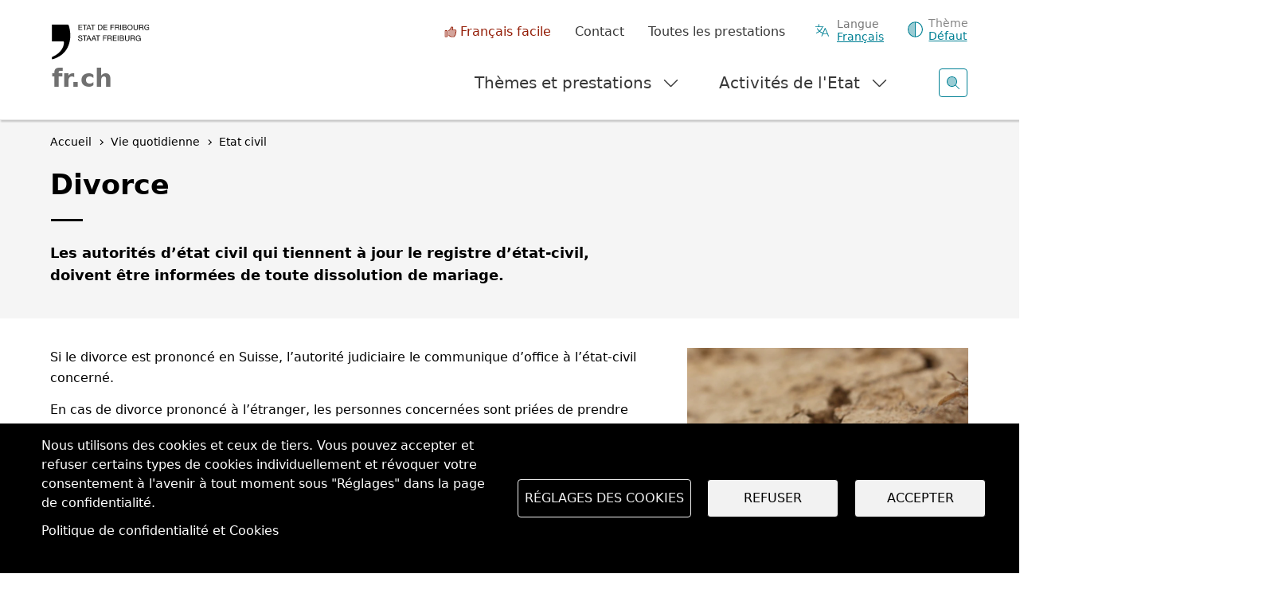

--- FILE ---
content_type: text/html; charset=UTF-8
request_url: https://www.fr.ch/vie-quotidienne/etat-civil/divorce
body_size: 17892
content:
<!DOCTYPE html>
<html lang="fr" dir="ltr">
<head>
  <meta name="viewport" content="width=device-width, initial-scale=1.0">

  <meta charset="utf-8" />
<script>var _paq = _paq || [];(function(){var u=(("https:" == document.location.protocol) ? "https://matomo.fr.ch/" : "http://matomo.fr.ch/");_paq.push(["setSiteId", "2"]);_paq.push(["setTrackerUrl", u+"matomo.php"]);_paq.push(["setDownloadExtensions", "doc(x|m)?|dot(x|m)?|mp(2|3|4|e?g)|mov(ie)?|pdf|ppt(x|m)?|xls(x|m|b)?|zip"]);_paq.push(["setDoNotTrack", 1]);window.onload = function () {
  const theme = 'Etat civil';
  const dID = '133';
  const whatIsItBlocElement = document.querySelector('.whatisit-bloc');
  const infos = document.querySelectorAll('div.content-information-wrapper, section.content-information-wrapper');
  let dir = whatIsItBlocElement?.getAttribute('id') || '';
  let type = whatIsItBlocElement?.getAttribute('data-type') || '';
  let tags0 = '';
  let tags1 = '';
  infos.forEach(info => {
    dir = dir || info.getAttribute('data-datalayer') || '';
    type = type || info.getAttribute('data-type') || '';
    tags0 = tags0 || info.getAttribute('data-tags0') || '';
    tags1 = tags1 || info.getAttribute('data-tags1') || '';
  });
  const dimensions = [{ index: 1, value: dir }, { index: 2, value: type }, { index: 3, value: 'fr' }, { index: 4, value: theme }, { index: 5, value: dID }, { index: 6, value: tags0 }, { index: 6, value: tags1 }];
  dimensions.forEach(dim => {
    if (dim.value) { _paq.push(['setCustomDimension', dim.index, dim.value]); }
  });if (!window.matomo_search_results_active) {_paq.push(["trackPageView"]);}_paq.push(["setIgnoreClasses", ["no-tracking","colorbox"]]);_paq.push(["enableLinkTracking"]);};var d=document,g=d.createElement("script"),s=d.getElementsByTagName("script")[0];g.type="text/javascript";g.defer=true;g.async=true;g.src="/sites/default/files/matomo/matomo.js?0";s.parentNode.insertBefore(g,s);})();</script>
<script>var _mtm = window._mtm = window._mtm || [];_mtm.push({"mtm.startTime": (new Date().getTime()), "event": "mtm.Start"});var d = document, g = d.createElement("script"), s = d.getElementsByTagName("script")[0];g.type = "text/javascript";g.async = true;g.src="https://matomo.fr.ch/js/container_5RRjxv92.js";s.parentNode.insertBefore(g, s);</script>
<meta name="description" content="Les autorités d’état civil qui tiennent à jour le registre d’état-civil, doivent être informées de toute dissolution de mariage." />
<meta name="keywords" content="Etat civil" />
<meta name="geo.region" content="CH-FR" />
<link rel="canonical" href="https://www.fr.ch/vie-quotidienne/etat-civil/divorce" />
<meta name="author" content="Service de l’état civil et des naturalisations" />
<meta name="generator" content="133" />
<meta name="rights" content="SENa - Etat de Fribourg" />
<meta name="google-site-verification" content="Mp2uN08YOKbJFmoSISnV21BJt4ajwa_K4sC-U8MQT4E" />
<meta name="MobileOptimized" content="width" />
<meta name="HandheldFriendly" content="true" />
<meta name="viewport" content="width=device-width, initial-scale=1.0" />
<meta property="twitter:card" content="summary_large_image" />
<meta property="og:type" content="article" />
<meta property="og:url" content="https://www.fr.ch/vie-quotidienne/etat-civil/divorce" />
<meta property="og:image" content="https://www.fr.ch/sites/default/files/2018-06/divorce.jpg" />
<meta property="og:title" content="Divorce" />
<meta property="og:description" content="Les autorités d’état civil qui tiennent à jour le registre d’état-civil, doivent être informées de toute dissolution de mariage." />
<meta name="apple-mobile-web-app-title" content="FR.ch" />
<meta name="application-name" content="FR.ch" />
<meta name="apple-mobile-web-app-capable" content="yes" />
<link rel="stylesheet" href="https://fonts.googleapis.com/css2?family=Nunito+Sans:ital,opsz,wght@0,6..12,200..1000;1,6..12,200..1000&amp;family=Roboto+Serif:ital,opsz,wght@0,8..144,100..900;1,8..144,100..900&amp;display=swap" type="text/css" />
<link rel="icon" href="/themes/custom/fribourg/favicon.ico" type="image/vnd.microsoft.icon" />
<link rel="alternate" hreflang="fr" href="https://www.fr.ch/vie-quotidienne/etat-civil/divorce" />
<link rel="alternate" hreflang="de" href="https://www.fr.ch/de/alltag/zivilstandwesen/scheidung" />


  <title>Divorce | Etat de Fribourg</title>

  
  <link rel="stylesheet" media="all" href="/sites/default/files/css/css_-M55r51coB-jlw2N6AbgLTqbGWjFBf1c6qj7Vf7ejtY.css?delta=0&amp;language=fr&amp;theme=fribourg&amp;include=[base64]" />
<link rel="stylesheet" media="all" href="/sites/default/files/css/css_iMPhY8IIuprDs48ZPLStQuWv6LlFbEH9Fp277AS_Ag8.css?delta=1&amp;language=fr&amp;theme=fribourg&amp;include=[base64]" />
<link rel="stylesheet" media="print" href="/sites/default/files/css/css_TFvRq07h7_TrNFr7fB2GJulnsRpyEVpnJHNU04HcanA.css?delta=2&amp;language=fr&amp;theme=fribourg&amp;include=[base64]" />
<link rel="stylesheet" media="all" href="/sites/default/files/css/css_wh7gg-KFLTDmgWYtLHNiI4CRkWda_YpzKuoNPloGcoU.css?delta=3&amp;language=fr&amp;theme=fribourg&amp;include=[base64]" />

  <script type="application/json" data-drupal-selector="drupal-settings-json">{"path":{"baseUrl":"\/","pathPrefix":"","currentPath":"node\/43076","currentPathIsAdmin":false,"isFront":false,"currentLanguage":"fr"},"pluralDelimiter":"\u0003","suppressDeprecationErrors":true,"ajaxPageState":{"libraries":"[base64]","theme":"fribourg","theme_token":null},"ajaxTrustedUrl":[],"cohesion":{"currentAdminTheme":"gin","front_end_settings":{"global_js":{"matchHeight":1,"parallax_scrolling":1,"cohMatchHeights":1}},"animate_on_view_mobile":"DISABLED","add_animation_classes":"ENABLED","responsive_grid_settings":{"gridType":"desktop-first","columns":12,"breakpoints":{"xl":{"width":1400,"innerGutter":50,"outerGutter":30,"widthType":"fixed","previewColumns":12,"label":"Television","class":"coh-icon-television","iconHex":"F26C","boxedWidth":1340},"lg":{"width":1200,"innerGutter":50,"outerGutter":30,"widthType":"fixed","previewColumns":12,"label":"Desktop","class":"coh-icon-desktop","iconHex":"F108","boxedWidth":1140},"md":{"width":992,"innerGutter":50,"outerGutter":30,"widthType":"fixed","previewColumns":12,"label":"Laptop","class":"coh-icon-laptop","iconHex":"F109","boxedWidth":932},"sm":{"width":768,"innerGutter":50,"outerGutter":30,"widthType":"fixed","previewColumns":12,"label":"Tablet","class":"coh-icon-tablet","iconHex":"F10A","boxedWidth":708},"ps":{"width":600,"innerGutter":50,"outerGutter":30,"widthType":"fixed","previewColumns":12,"label":"Mobile landscape","class":"coh-icon-mobile-landscape","iconHex":"E91E","boxedWidth":540},"xs":{"width":320,"innerGutter":50,"outerGutter":20,"widthType":"fluid","mobilePlaceholderWidth":320,"mobilePlaceholderType":"fluid","previewColumns":12,"label":"Mobile","class":"coh-icon-mobile","iconHex":"F10B","boxedWidth":280}}},"default_font_settings":{"defaultFontStack":"$coh-native","color":{"name":"Black","uid":"black","value":{"hex":"#000000","rgba":"rgba(0, 0, 0, 1)"},"wysiwyg":true,"class":".coh-color-black","variable":"$coh-color-black","inuse":false}},"use_dx8":true,"sidebar_view_style":"titles","log_dx8_error":true,"error_url":"\/cohesionapi\/logger\/jserrors","dx8_content_paths":[["settings","content"],["settings","content","text"],["settings","markerInfo","text"],["settings","title"],["markup","prefix"],["markup","suffix"],["markup","attributes",["value"]],["hideNoData","hideData"],["hideNoData","hideData","text"],["hideNoData","hideDataFields",["hideDataField"]],["hideNoData","hideDataFields",["hideDataField"],"text"]]},"matomo":{"disableCookies":false,"trackMailto":true},"etfr":{"displayBanner":true,"minisite_id":-1,"entity_type":"node","bundle":"article","searchUrl":"\/search"},"search_engine":"google_search","cookies":{"cookiesjsr":{"config":{"cookie":{"name":"cookie_wwwfrch","expires":31536000000,"domain":"","sameSite":"Lax","secure":true},"library":{"libBasePath":"https:\/\/cdn.jsdelivr.net\/gh\/jfeltkamp\/cookiesjsr@1\/dist","libPath":"https:\/\/cdn.jsdelivr.net\/gh\/jfeltkamp\/cookiesjsr@1\/dist\/cookiesjsr.min.js","scrollLimit":0},"callback":{"method":"post","url":"\/cookies\/consent\/callback.json","headers":[]},"interface":{"openSettingsHash":"#editCookieSettings","showDenyAll":true,"denyAllOnLayerClose":false,"settingsAsLink":false,"availableLangs":["fr","de","en","es","it","ar"],"defaultLang":"fr","groupConsent":true,"cookieDocs":true}},"services":{"functional":{"id":"functional","services":[{"key":"functional","type":"functional","name":"Required functional","info":{"value":"\u003Ctable class=\u0022table\u0022\u003E\r\n\t\u003Cthead\u003E\r\n\t\t\u003Ctr\u003E\r\n\t\t\t\u003Cth width=\u002215%\u0022\u003ENom du cookie\u003C\/th\u003E\r\n\t\t\t\u003Cth width=\u002215%\u0022\u003EExpiration\u003C\/th\u003E\r\n\t\t\t\u003Cth\u003EDescription\u003C\/th\u003E\r\n\t\t\u003C\/tr\u003E\r\n\t\u003C\/thead\u003E\r\n\t\u003Ctbody\u003E\r\n\t\t\u003Ctr\u003E\r\n\t\t\t\u003Ctd\u003E\u003Ccode dir=\u0022ltr\u0022\u003ESSESS\u0026lt;ID\u0026gt;\u003C\/code\u003E\u003C\/td\u003E\r\n\t\t\t\u003Ctd\u003E1 mois\u003C\/td\u003E\r\n\t\t\t\u003Ctd\u003ESi vous \u00eates connect\u00e9 \u00e0 ce site Web, un cookie de session est n\u00e9cessaire pour identifier et connecter votre navigateur \u00e0 votre compte d\u0027utilisateur dans le serveur principal de ce site Web.\u003C\/td\u003E\r\n\t\t\u003C\/tr\u003E\r\n\t\t\u003Ctr\u003E\r\n\t\t\t\u003Ctd\u003E\u003Ccode dir=\u0022ltr\u0022\u003Ecookies_etfr\u003C\/code\u003E\u003C\/td\u003E\r\n\t\t\t\u003Ctd\u003E1 an\u003C\/td\u003E\r\n\t\t\t\u003Ctd\u003ELors de votre premi\u00e8re visite sur ce site, il vous a \u00e9t\u00e9 demand\u00e9 votre autorisation pour utiliser plusieurs services (y compris ceux de tiers) n\u00e9cessitant l\u0027enregistrement de donn\u00e9es dans votre navigateur (cookies, stockage local). Vos d\u00e9cisions concernant chaque service (autoriser, refuser) sont stock\u00e9es dans ce cookie et sont r\u00e9utilis\u00e9es chaque fois que vous visitez ce site Web.\u003C\/td\u003E\r\n\t\t\u003C\/tr\u003E\r\n\t\u003C\/tbody\u003E\r\n\u003C\/table\u003E\r\n","format":"full_html"},"uri":"","needConsent":false}],"weight":1}},"translation":{"_core":{"default_config_hash":"r0JMDv27tTPrhzD4ypdLS0Jijl0-ccTUdlBkqvbAa8A"},"langcode":"fr","bannerText":"Nous utilisons des cookies et ceux de tiers. Vous pouvez accepter et refuser certains types de cookies individuellement et r\u00e9voquer votre consentement \u00e0 l\u0027avenir \u00e0 tout moment sous \u0022R\u00e9glages\u0022 dans la page de confidentialit\u00e9.","privacyPolicy":"","privacyUri":"","imprint":"","imprintUri":"","cookieDocs":"Politique de confidentialit\u00e9 et Cookies","cookieDocsUri":"\/politique-de-confidentialite","officialWebsite":"Voir le site officiel","denyAll":"Refuser","alwaysActive":"Toujours actif","settings":"R\u00e9glages des cookies","acceptAll":"Accepter","requiredCookies":"Cookies requis","cookieSettings":"R\u00e9glages des cookies","close":"Fermer","readMore":"En savoir plus","allowed":"autoriser","denied":"refuser","settingsAllServices":"Param\u00e8tres","saveSettings":"Enregistrer","default_langcode":"en","disclaimerText":"All cookie information is subject to change by the service providers. We update this information regularly.","disclaimerTextPosition":"above","processorDetailsLabel":"Processor Company Details","processorLabel":"Company","processorWebsiteUrlLabel":"Company Website","processorPrivacyPolicyUrlLabel":"Company Privacy Policy","processorCookiePolicyUrlLabel":"Company Cookie Policy","processorContactLabel":"Data Protection Contact Details","placeholderAcceptAllText":"Accept All Cookies","functional":{"title":"Functional","details":"Les cookies sont de petits fichiers texte qui sont plac\u00e9s par votre navigateur sur votre appareil afin de stocker certaines informations. Gr\u00e2ce aux informations stock\u00e9es et renvoy\u00e9es, un site Web peut reconna\u00eetre que vous y avez d\u00e9j\u00e0 acc\u00e9d\u00e9 et que vous l\u0027avez visit\u00e9 \u00e0 l\u0027aide du navigateur de votre terminal. Nous utilisons ces informations pour organiser et afficher le site Web de mani\u00e8re optimale en fonction de vos pr\u00e9f\u00e9rences. Dans ce processus, seul le cookie lui-m\u00eame est identifi\u00e9 sur votre appareil. Les donn\u00e9es personnelles ne sont stock\u00e9es qu\u0027apr\u00e8s votre consentement expr\u00e8s ou lorsque cela est absolument n\u00e9cessaire pour permettre l\u0027utilisation du service que nous fournissons et auquel vous acc\u00e9dez. "}}},"cookiesTexts":{"_core":{"default_config_hash":"r0JMDv27tTPrhzD4ypdLS0Jijl0-ccTUdlBkqvbAa8A"},"langcode":"fr","bannerText":"Nous utilisons des cookies et ceux de tiers. Vous pouvez accepter et refuser certains types de cookies individuellement et r\u00e9voquer votre consentement \u00e0 l\u0027avenir \u00e0 tout moment sous \u0022R\u00e9glages\u0022 dans la page de confidentialit\u00e9.","privacyPolicy":"","privacyUri":"","imprint":"","imprintUri":"","cookieDocs":"Politique de confidentialit\u00e9 et Cookies","cookieDocsUri":"\/node\/256","officialWebsite":"Voir le site officiel","denyAll":"Refuser","alwaysActive":"Toujours actif","settings":"R\u00e9glages des cookies","acceptAll":"Accepter","requiredCookies":"Cookies requis","cookieSettings":"R\u00e9glages des cookies","close":"Fermer","readMore":"En savoir plus","allowed":"autoriser","denied":"refuser","settingsAllServices":"Param\u00e8tres","saveSettings":"Enregistrer","default_langcode":"en","disclaimerText":"All cookie information is subject to change by the service providers. We update this information regularly.","disclaimerTextPosition":"above","processorDetailsLabel":"Processor Company Details","processorLabel":"Company","processorWebsiteUrlLabel":"Company Website","processorPrivacyPolicyUrlLabel":"Company Privacy Policy","processorCookiePolicyUrlLabel":"Company Cookie Policy","processorContactLabel":"Data Protection Contact Details","placeholderAcceptAllText":"Accept All Cookies"},"services":{"functional":{"uuid":"baa1857c-bdd0-4e7d-bc8c-3ab9fc69eafa","langcode":"fr","status":true,"dependencies":[],"id":"functional","label":"Required functional","group":"functional","info":{"value":"\u003Ctable class=\u0022table\u0022\u003E\r\n\t\u003Cthead\u003E\r\n\t\t\u003Ctr\u003E\r\n\t\t\t\u003Cth width=\u002215%\u0022\u003ENom du cookie\u003C\/th\u003E\r\n\t\t\t\u003Cth width=\u002215%\u0022\u003EExpiration\u003C\/th\u003E\r\n\t\t\t\u003Cth\u003EDescription\u003C\/th\u003E\r\n\t\t\u003C\/tr\u003E\r\n\t\u003C\/thead\u003E\r\n\t\u003Ctbody\u003E\r\n\t\t\u003Ctr\u003E\r\n\t\t\t\u003Ctd\u003E\u003Ccode dir=\u0022ltr\u0022\u003ESSESS\u0026lt;ID\u0026gt;\u003C\/code\u003E\u003C\/td\u003E\r\n\t\t\t\u003Ctd\u003E1 mois\u003C\/td\u003E\r\n\t\t\t\u003Ctd\u003ESi vous \u00eates connect\u00e9 \u00e0 ce site Web, un cookie de session est n\u00e9cessaire pour identifier et connecter votre navigateur \u00e0 votre compte d\u0027utilisateur dans le serveur principal de ce site Web.\u003C\/td\u003E\r\n\t\t\u003C\/tr\u003E\r\n\t\t\u003Ctr\u003E\r\n\t\t\t\u003Ctd\u003E\u003Ccode dir=\u0022ltr\u0022\u003Ecookies_etfr\u003C\/code\u003E\u003C\/td\u003E\r\n\t\t\t\u003Ctd\u003E1 an\u003C\/td\u003E\r\n\t\t\t\u003Ctd\u003ELors de votre premi\u00e8re visite sur ce site, il vous a \u00e9t\u00e9 demand\u00e9 votre autorisation pour utiliser plusieurs services (y compris ceux de tiers) n\u00e9cessitant l\u0027enregistrement de donn\u00e9es dans votre navigateur (cookies, stockage local). Vos d\u00e9cisions concernant chaque service (autoriser, refuser) sont stock\u00e9es dans ce cookie et sont r\u00e9utilis\u00e9es chaque fois que vous visitez ce site Web.\u003C\/td\u003E\r\n\t\t\u003C\/tr\u003E\r\n\t\u003C\/tbody\u003E\r\n\u003C\/table\u003E\r\n","format":"full_html"},"consentRequired":false,"purpose":"","processor":"","processorContact":"","processorUrl":"","processorPrivacyPolicyUrl":"","processorCookiePolicyUrl":"","placeholderMainText":"This content is blocked because required functional cookies have not been accepted.","placeholderAcceptText":"Only accept required functional cookies"}},"groups":{"default":{"uuid":"8889240a-c986-4c54-ade9-d9c6cb2ddbb4","langcode":"fr","status":true,"dependencies":[],"_core":{"default_config_hash":"MWjA0PCPcQbODMR7UjJxq4hK8JzyYy4zZeQmmQVjC3M"},"id":"default","label":"Default","weight":1,"title":"C\u0027est quoi les Cookies ?","details":"Les cookies sont de petits fichiers texte qui sont plac\u00e9s par votre navigateur sur votre appareil afin de stocker certaines informations. Gr\u00e2ce aux informations stock\u00e9es et renvoy\u00e9es, un site Web peut reconna\u00eetre que vous y avez d\u00e9j\u00e0 acc\u00e9d\u00e9 et que vous l\u0027avez visit\u00e9 \u00e0 l\u0027aide du navigateur de votre terminal. Nous utilisons ces informations pour organiser et afficher le site Web de mani\u00e8re optimale en fonction de vos pr\u00e9f\u00e9rences. Dans ce processus, seul le cookie lui-m\u00eame est identifi\u00e9 sur votre appareil. Les donn\u00e9es personnelles ne sont stock\u00e9es qu\u0027apr\u00e8s votre consentement expr\u00e8s ou lorsque cela est absolument n\u00e9cessaire pour permettre l\u0027utilisation du service que nous fournissons et auquel vous acc\u00e9dez. "},"functional":{"uuid":"9f0c4431-c41d-4472-95fe-c51426cbdc8b","langcode":"fr","status":true,"dependencies":[],"id":"functional","label":"Functional","weight":1,"title":"Functional","details":"Les cookies sont de petits fichiers texte qui sont plac\u00e9s par votre navigateur sur votre appareil afin de stocker certaines informations. Gr\u00e2ce aux informations stock\u00e9es et renvoy\u00e9es, un site Web peut reconna\u00eetre que vous y avez d\u00e9j\u00e0 acc\u00e9d\u00e9 et que vous l\u0027avez visit\u00e9 \u00e0 l\u0027aide du navigateur de votre terminal. Nous utilisons ces informations pour organiser et afficher le site Web de mani\u00e8re optimale en fonction de vos pr\u00e9f\u00e9rences. Dans ce processus, seul le cookie lui-m\u00eame est identifi\u00e9 sur votre appareil. Les donn\u00e9es personnelles ne sont stock\u00e9es qu\u0027apr\u00e8s votre consentement expr\u00e8s ou lorsque cela est absolument n\u00e9cessaire pour permettre l\u0027utilisation du service que nous fournissons et auquel vous acc\u00e9dez. "},"performance":{"uuid":"c7d9778d-22df-4cfd-a94a-b623c09f0dc9","langcode":"fr","status":true,"dependencies":[],"_core":{"default_config_hash":"Jv3uIJviBj7D282Qu1ZpEQwuOEb3lCcDvx-XVHeOJpw"},"id":"performance","label":"Performance","weight":30,"title":"Cookies de performances, statistiques","details":"Les cookies de performance collectent des informations agr\u00e9g\u00e9es sur la mani\u00e8re dont notre site Web est utilis\u00e9. L\u0027objectif est d\u0027en am\u00e9liorer l\u0027attractivit\u00e9, le contenu et la fonctionnalit\u00e9. Ces cookies nous aident \u00e0 d\u00e9terminer si, \u00e0 quelle fr\u00e9quence et pendant combien de temps des sous-pages particuli\u00e8res de notre site Web sont consult\u00e9es et \u00e0 quel contenu les utilisateurs sont particuli\u00e8rement int\u00e9ress\u00e9s. Termes de recherche, pays, r\u00e9gion et (le cas \u00e9ch\u00e9ant) la ville \u00e0 partir de laquelle le site Web est consult\u00e9s sont \u00e9galement enregistr\u00e9s, de m\u00eame que la proportion d\u0027appareils mobiles utilis\u00e9s pour acc\u00e9der au site Web. Nous utilisons ces informations pour compiler des rapports statistiques qui nous aident \u00e0 adapter le contenu de notre site Web \u00e0 vos besoins et \u00e0 optimiser nos informations. "},"social":{"uuid":"bf134b84-5c9d-448c-9da7-948d7528579f","langcode":"fr","status":true,"dependencies":[],"_core":{"default_config_hash":"vog2tbqqQHjVkue0anA0RwlzvOTPNTvP7_JjJxRMVAQ"},"id":"social","label":"Social Plugins","weight":20,"title":"Social Plugins","details":"Les gestionnaires de commentaires facilitent le d\u00e9p\u00f4t de vos commentaires et luttent contre le spam."},"tracking":{"uuid":"621c4355-3387-4aff-9238-5dbef4501ccc","langcode":"fr","status":true,"dependencies":[],"_core":{"default_config_hash":"_gYDe3qoEc6L5uYR6zhu5V-3ARLlyis9gl1diq7Tnf4"},"id":"tracking","label":"Suivi","weight":10,"title":"Cookies de suivi","details":"Les cookies de marketing proviennent de soci\u00e9t\u00e9s de publicit\u00e9 externes (\u0022cookies tiers\u0022) et sont utilis\u00e9s pour collecter des informations sur les sites Web visit\u00e9s par l\u0027utilisateur. L\u0027objectif est de cr\u00e9er et d\u0027afficher pour l\u0027utilisateur des contenus et des publicit\u00e9s adapt\u00e9s aux groupes cibles."},"video":{"uuid":"f9a3005a-eeba-425d-9c75-bcb07fcccfcd","langcode":"fr","status":true,"dependencies":[],"_core":{"default_config_hash":"w1WnCmP2Xfgx24xbx5u9T27XLF_ZFw5R0MlO-eDDPpQ"},"id":"video","label":"Videos","weight":40,"title":"Video","details":"Les services de partage de vid\u00e9os permettent d\u0027ajouter des m\u00e9dias riches sur le site et d\u0027augmenter sa visibilit\u00e9."}}},"user":{"uid":0,"permissionsHash":"7cb67182271efd2517e1459f9fd1b9cc94431ca1d1b0069856f90b5b3aa302a5"}}</script>
<script src="/sites/default/files/js/js_saDkB8HhbcCGaD2iB9zPBb7rfMVwMAstOYPmF8JgzS8.js?scope=header&amp;delta=0&amp;language=fr&amp;theme=fribourg&amp;include=[base64]"></script>
<script src="/modules/contrib/cookies/js/cookiesjsr.conf.js?v=11.2.8" defer></script>
<script src="https://cdn.facil-iti.app/tags/faciliti-tag.min.js" defer data-application-identifier="741269ac-4470-11eb-9c65-0abd40aed1a0"></script>


      <link rel="apple-touch-icon-precomposed" sizes="57x57" href="/themes/custom/fribourg/favicons/apple-touch-icon-57x57.png?v=QEJbKYEeP3" />
  <link rel="apple-touch-icon-precomposed" sizes="114x114" href="/themes/custom/fribourg/favicons/apple-touch-icon-114x114.png?v=QEJbKYEeP3" />
  <link rel="apple-touch-icon-precomposed" sizes="72x72" href="/themes/custom/fribourg/favicons/apple-touch-icon-72x72.png?v=QEJbKYEeP3" />
  <link rel="apple-touch-icon-precomposed" sizes="144x144" href="/themes/custom/fribourg/favicons/apple-touch-icon-144x144.png?v=QEJbKYEeP3" />
  <link rel="apple-touch-icon-precomposed" sizes="60x60" href="/themes/custom/fribourg/favicons/apple-touch-icon-60x60.png?v=QEJbKYEeP3" />
  <link rel="apple-touch-icon-precomposed" sizes="120x120" href="/themes/custom/fribourg/favicons/apple-touch-icon-120x120.png?v=QEJbKYEeP3" />
  <link rel="apple-touch-icon-precomposed" sizes="76x76" href="/themes/custom/fribourg/favicons/apple-touch-icon-76x76.png?v=QEJbKYEeP3" />
  <link rel="apple-touch-icon-precomposed" sizes="152x152" href="/themes/custom/fribourg/favicons/apple-touch-icon-152x152.png?v=QEJbKYEeP3" />
  <link rel="icon" type="image/png" href="/themes/custom/fribourg/favicons/favicon-16x16.png?v=QEJbKYEeP3" sizes="16x16" />
  <link rel="icon" type="image/png" href="/themes/custom/fribourg/favicons/favicon-32x32.png?v=QEJbKYEeP3" sizes="32x32" />
  <link rel="icon" type="image/png" href="/themes/custom/fribourg/favicons/favicon-96x96.png?v=QEJbKYEeP3" sizes="96x96" />
  <link rel="icon" type="image/png" href="/themes/custom/fribourg/favicons/favicon-128.png?v=QEJbKYEeP3" sizes="128x128" />
  <link rel="icon" type="image/png" href="/themes/custom/fribourg/favicons/favicon-196x196.png?v=QEJbKYEeP3" sizes="196x196" />
  <meta name="msapplication-TileImage" content="/themes/custom/fribourg/favicons/mstile-144x144.png" />
  <meta name="msapplication-square70x70logo" content="/themes/custom/fribourg/favicons/mstile-70x70.png" />
  <meta name="msapplication-square150x150logo" content="/themes/custom/fribourg/favicons/mstile-150x150.png" />
  <meta name="msapplication-wide310x150logo" content="/themes/custom/fribourg/favicons/mstile-310x150.png" />
  <meta name="msapplication-square310x310logo" content="/themes/custom/fribourg/favicons/mstile-310x310.png" />

  <link rel="apple-touch-icon" sizes="180x180" href="/themes/custom/fribourg/favicons/apple-touch-icon.png?v=QEJbKYEeP3">
  <link rel="icon" type="image/png" sizes="32x32" href="/themes/custom/fribourg/favicons/favicon-32x32.png?v=QEJbKYEeP3">
  <link rel="icon" type="image/png" sizes="16x16" href="/themes/custom/fribourg/favicons/favicon-16x16.png?v=QEJbKYEeP3">
  <link rel="manifest" href="/themes/custom/fribourg/favicons/site.webmanifest?v=QEJbKYEeP3">
  <link rel="mask-icon" href="/themes/custom/fribourg/favicons/safari-pinned-tab.svg?v=QEJbKYEeP3" color="#000000">
  <link rel="shortcut icon" href="/themes/custom/fribourg/favicons/favicon.ico?v=QEJbKYEeP3">
  <meta name="apple-mobile-web-app-title" content="FR.ch">
  <meta name="application-name" content="FR.ch">
  <meta name="msapplication-TileColor" content="#ffffff">
  <meta name="msapplication-config" content="/themes/custom/fribourg/favicons/browserconfig.xml?v=QEJbKYEeP3">
  <meta name="theme-color" content="#ffffff">
    
  <style></style>
</head>
<body class="anon path-node page-node-type-article dir-ltr">
<script>
  const theme = window.localStorage.getItem('theme')

  if (theme) {
    document.body.classList.add(theme)
  }
</script>



  <div class="dialog-off-canvas-main-canvas" data-off-canvas-main-canvas>
             <div class="coh-container" >            <div class="coh-container ssa-component coh-component ssa-component-instance-0d37bd4a-671a-4d17-8138-157b06b20d26 coh-component-instance-0d37bd4a-671a-4d17-8138-157b06b20d26" anon-visibility="hide-" >  <div class="coh-block">   
    
      <ul class="skipLinks">
      <li><a href="/" title="Page d'accueil" accesskey="0"
           class="mtm__header--AAskiplinks">Page d'accueil</a></li>
      <li><a href="/vie-quotidienne/etat-civil/divorce#nav" title="Navigation" accesskey="1"
           class="mtm__header--AAskiplinks">Navigation</a></li>
      <li><a href="/vie-quotidienne/etat-civil/divorce#main" title="Contenu" accesskey="2"
           class="mtm__header--AAskiplinks">Contenu</a></li>
      <li><a href="/contact" title="Contact" accesskey="3"
           class="mtm__header--AAskiplinks">Contact</a></li>
      <li><a href="/search" title="Recherche" accesskey="4"
           class="mtm__header--AAskiplinks">Recherche</a></li>
  </ul>

   </div>  <header class="coh-container header" > <h2 class="coh-heading sr-only" >Entête</h2>  <div class="coh-container container-fluid coh-container-boxed" >  <div class="coh-container logotitle" title="Etat de Fribourg" >  <a href="https://www.fr.ch/" class="coh-container logo" title="Etat de Fribourg" target="_self" rel="home" >  <picture> <source srcset="/sites/default/files/theme_fribourg/header-logo.svg" media="(min-width: 1400px)" type="image/svg+xml"> <source srcset="/sites/default/files/theme_fribourg/header-logo.svg" media="(min-width: 1200px) and (max-width: 1399px)" type="image/svg+xml"> <source srcset="/sites/default/files/theme_fribourg/header-logo.svg" media="(min-width: 992px) and (max-width: 1199px)" type="image/svg+xml"> <source srcset="/sites/default/files/theme_fribourg/header-logo.svg" media="(min-width: 768px) and (max-width: 991px)" type="image/svg+xml"> <source srcset="/sites/default/files/theme_fribourg/header-logo.svg" media="(min-width: 600px) and (max-width: 767px)" type="image/svg+xml"> <source srcset="/sites/default/files/theme_fribourg/header-logo.svg" media="(min-width: 0px) and (max-width: 599px)" type="image/svg+xml"> <img class="coh-image coh-ce-cpt_header-5582919b coh-image-xl coh-image-align-left-xl" src="/sites/default/files/theme_fribourg/header-logo.svg" alt="Logo Etat de Fribourg, retour sur la page d'accueil" /> </picture>  <span class="coh-inline-element coh-ce-cpt_header-93eda059">fr.ch</span> </a> </div>  <button class="coh-button menu__burger coh-ce-cpt_header-25ac7d26 coh-interaction" data-interaction-modifiers="[{&quot;modifierType&quot;:&quot;&quot;,&quot;interactionScope&quot;:&quot;document&quot;}]" aria-expanded="false" aria-controls="header-mobile-content" data-coh-settings='{ "xl":{"buttonAnimation":[{"animationType":"none"}]} }' type="button">  <span class="coh-inline-element -label-menu">Menu</span>  <span class="coh-inline-element -label-close">Fermer</span>  <i class="coh-inline-element icon"></i> </button>  <div class="coh-block">   
    
      <div id="language-suggestion-popup-mobile" class="container-lang menu__popin" style="display: none;">
  <h3 class="popup-title">Sprache ändern</h3>
  <p class="popup-message">Ihr Browser verwendet eine andere Sprache. Sie können die Sprache ändern, indem Sie auf den Link "Français" klicken.</p>

  <button type="button" class="understand-button language-suggestion-decline">
    Okay, ich habe verstanden
  </button>
</div>

   </div>  <button class="coh-button search__open coh-ce-cpt_header-66a16160 coh-interaction" title="Ouvrir la recherche" data-interaction-modifiers="[{&quot;modifierType&quot;:&quot;&quot;,&quot;interactionScope&quot;:&quot;document&quot;}]" id="search__open-mobile" aria-expanded="false" aria-controls="search" data-coh-settings='{ "xl":{"buttonAnimation":[{"animationType":"none"}]} }' type="button">  <i class="coh-inline-element fa-duotone fa-light fa-magnifying-glass"></i> </button>  <div class="coh-container mobile__overflow" >  <div class="coh-container mobile__content" id="header-mobile-content" >  <nav class="coh-container menu" id="nav" >  <button class="coh-button menu__link coh-interaction" data-interaction-modifiers="[{&quot;modifierType&quot;:&quot;toggle-modifier-accessible-collapsed&quot;,&quot;interactionScope&quot;:&quot;parent&quot;,&quot;interactionParent&quot;:&quot;.menu&quot;,&quot;interactionTarget&quot;:&quot;#menu__theme&quot;,&quot;modifierName&quot;:&quot;-is-open&quot;}]" aria-haspopup="true" aria-expanded="false" id="btn-menu__theme" data-menu="1" aria-controls="menu__theme" aria-expanded="false" data-coh-settings='{ "xl":{"buttonAnimation":[{"animationType":"none"}]} }' type="button">Thèmes et prestations <i class="coh-inline-element fa-duotone fa-light fa-chevron-down svg-override hide-mobile" aria-hidden="true"></i>  <i class="coh-inline-element fa-duotone fa-light fa-arrow-down svg-override hide-desktop" aria-hidden="true"></i> </button>  <div class="coh-container menu__wrapper" id="menu__theme" aria-labelledby="btn-menu__theme" >  <div class="coh-container menu__overflow" >  <div class="coh-container coh-style-menu-navigation-themes-et-prestations" itemscope itemtype="http://schema.org/SiteNavigationElement" >  <div class="coh-container coh-ce-cpt_header-b0682793" > <div class="coh-row coh-row-xl coh-row-visible-xl" data-coh-row-match-heights="{&quot;xl&quot;:{&quot;target&quot;:&quot;none&quot;}}"> <div class="coh-row-inner"> <div class="coh-column coh-ce-cpt_header-7b71d082 coh-visible-sm coh-col-sm-12 coh-visible-xl coh-col-xl-6 coh-col-xl-push-0 coh-col-xl-pull-0 coh-col-xl-offset-0" >  <span class="coh-inline-element menu-section-title">Thèmes</span>  <div class="coh-block">   
    
      <div>          <div  class="view view-menu-listes-themes view-id-menu_listes_themes view-display-id- js-view-dom-id-3976de0511bb850ca722a208c90c0f0b26ea68a3f06883c5ab7eecfb8073acc6 coh-view"  >   <div> <div class="coh-view-contents views-infinite-scroll-content-wrapper clearfix" data-drupal-views-infinite-scroll-content-wrapper> <ul class="coh-list-container coh-unordered-list">      <li class="coh-list-item info__group">                    <article >  <a href="https://www.fr.ch/travail-et-entreprises" class="coh-container mtm__navigation--primary-themes" title="Travail et entreprises" target="_self" itemprop="url" >  <i class="coh-inline-element fa-duotone fa-light fa-user-helmet-safety"></i>  <span class="coh-inline-element">Travail et entreprises</span> </a> </article> 

       </li>      <li class="coh-list-item info__group">                    <article >  <a href="https://www.fr.ch/formation-et-ecoles" class="coh-container mtm__navigation--primary-themes" title="Formation et écoles" target="_self" itemprop="url" >  <i class="coh-inline-element fa-duotone fa-light fa-user-graduate"></i>  <span class="coh-inline-element">Formation et écoles</span> </a> </article> 

       </li>      <li class="coh-list-item info__group">                    <article >  <a href="https://www.fr.ch/impots" class="coh-container mtm__navigation--primary-themes" title="Impôts" target="_self" itemprop="url" >  <i class="coh-inline-element fa-duotone fa-light fa-piggy-bank"></i>  <span class="coh-inline-element">Impôts</span> </a> </article> 

       </li>      <li class="coh-list-item info__group">                    <article >  <a href="https://www.fr.ch/territoire-amenagement-et-constructions" class="coh-container mtm__navigation--primary-themes" title="Territoire, aménagement et constructions" target="_self" itemprop="url" >  <i class="coh-inline-element fa-duotone fa-light fa-house-day"></i>  <span class="coh-inline-element">Territoire, aménagement et constructions</span> </a> </article> 

       </li>      <li class="coh-list-item info__group">                    <article >  <a href="https://www.fr.ch/police-et-securite" class="coh-container mtm__navigation--primary-themes" title="Police et sécurité" target="_self" itemprop="url" >  <i class="coh-inline-element fa-duotone fa-light fa-siren-on"></i>  <span class="coh-inline-element">Police et sécurité</span> </a> </article> 

       </li>      <li class="coh-list-item info__group">                    <article >  <a href="https://www.fr.ch/vie-quotidienne" class="coh-container mtm__navigation--primary-themes" title="Vie quotidienne" target="_self" itemprop="url" >  <i class="coh-inline-element fa-duotone fa-light fa-id-card"></i>  <span class="coh-inline-element">Vie quotidienne</span> </a> </article> 

       </li>      <li class="coh-list-item info__group">                    <article >  <a href="https://www.fr.ch/energie-agriculture-et-environnement" class="coh-container mtm__navigation--primary-themes" title="Energie, agriculture et environnement" target="_self" itemprop="url" >  <i class="coh-inline-element fa-duotone fa-light fa-leaf"></i>  <span class="coh-inline-element">Energie, agriculture et environnement</span> </a> </article> 

       </li>      <li class="coh-list-item info__group">                    <article >  <a href="https://www.fr.ch/etat-et-droit" class="coh-container mtm__navigation--primary-themes" title="Etat et droit" target="_self" itemprop="url" >  <i class="coh-inline-element fa-duotone fa-light fa-landmark"></i>  <span class="coh-inline-element">Etat et droit</span> </a> </article> 

       </li>      <li class="coh-list-item info__group">                    <article >  <a href="https://www.fr.ch/sante" class="coh-container mtm__navigation--primary-themes" title="Santé" target="_self" itemprop="url" >  <i class="coh-inline-element fa-duotone fa-light fa-stethoscope"></i>  <span class="coh-inline-element">Santé</span> </a> </article> 

       </li>      <li class="coh-list-item info__group">                    <article >  <a href="https://www.fr.ch/mobilite-et-transport" class="coh-container mtm__navigation--primary-themes" title="Mobilité et transport" target="_self" itemprop="url" >  <i class="coh-inline-element fa-duotone fa-light fa-bus"></i>  <span class="coh-inline-element">Mobilité et transport</span> </a> </article> 

       </li>      <li class="coh-list-item info__group">                    <article >  <a href="https://www.fr.ch/sport-et-loisirs" class="coh-container mtm__navigation--primary-themes" title="Sport et loisirs" target="_self" itemprop="url" >  <i class="coh-inline-element fa-duotone fa-light fa-trophy-star"></i>  <span class="coh-inline-element">Sport et loisirs</span> </a> </article> 

       </li>      <li class="coh-list-item info__group">                    <article >  <a href="https://www.fr.ch/culture-et-tourisme" class="coh-container mtm__navigation--primary-themes" title="Culture et tourisme" target="_self" itemprop="url" >  <i class="coh-inline-element fa-duotone fa-light fa-masks-theater"></i>  <span class="coh-inline-element">Culture et tourisme</span> </a> </article> 

       </li>   </ul> </div>  </div> </div> 
</div>

   </div> </div> <div class="coh-column coh-ce-cpt_header-7b71d082 coh-visible-sm coh-col-sm-12 coh-visible-xl coh-col-xl-6 coh-col-xl-push-0 coh-col-xl-pull-0 coh-col-xl-offset-0" >  <span class="coh-inline-element menu-section-title">Prestations</span>  <div class="coh-block">   
    
      <div>          <div  class="view view-menu-liste-prestations view-id-menu_liste_prestations view-display-id- js-view-dom-id-877cd333262e0ece8ea82836ac6dfb8deae9857d40945836b6d06787e551bac3 coh-view"  >   <div> <div class="coh-view-contents views-infinite-scroll-content-wrapper clearfix" data-drupal-views-infinite-scroll-content-wrapper> <ul class="coh-list-container coh-unordered-list presta__list">      <li class="coh-list-item">                    <article >    <div class="coh-container" >    <a href="https://www.fr.ch/etat-et-droit/gouvernement-et-administration/informations-sur-ladministration-cantonale" class="coh-container mtm__navigation--primary-prestations" title="Informations en langage simplifié" target="_self" itemprop="url" > Informations en langage simplifié</a>    </div>    </article> 

       </li>      <li class="coh-list-item">                    <article >    <div class="coh-container" >    <a href="https://www.fr.ch/diaf/pref/prestations-de-la-prefecture" class="coh-container mtm__navigation--primary-prestations" title="Autorisations de la Préfecture (patentes, chiens, lotos, ...)" target="_self" itemprop="url" > Autorisations de la Préfecture (patentes, chiens, lotos, ...)</a>    </div>    </article> 

       </li>      <li class="coh-list-item">                    <article >    <div class="coh-container" >    <a href="https://www.fr.ch/vie-quotidienne/etat-civil/commande-dun-acte-detat-civil" class="coh-container mtm__navigation--primary-prestations" title="Acte d&#039;état civil" target="_self" itemprop="url" > Acte d&#039;état civil</a>    </div>    </article> 

       </li>      <li class="coh-list-item">                    <article >    <div class="coh-container" >    <a href="https://www.fr.ch/vie-quotidienne/assurances/assurance-maladie-et-assurance-accident" class="coh-container mtm__navigation--primary-prestations" title="AVS, APG, allocations familiales, réduction assurance-maladie" target="_self" itemprop="url" > AVS, APG, allocations familiales, réduction assurance-maladie</a>    </div>    </article> 

       </li>      <li class="coh-list-item">                    <article >    <div class="coh-container" >    <a href="https://www.fr.ch/etat-et-droit/poursuites-et-faillites/procedure-de-poursuite/obtenir-un-extrait-de-loffice-des-poursuites" class="coh-container mtm__navigation--primary-prestations" title="Extrait de poursuite" target="_self" itemprop="url" > Extrait de poursuite</a>    </div>    </article> 

       </li>      <li class="coh-list-item">                    <article >    <div class="coh-container" >    <a href="https://www.fr.ch/territoire-amenagement-et-constructions/permis-de-construire-et-autorisations/friac" class="coh-container mtm__navigation--primary-prestations" title="Friac" target="_self" itemprop="url" > Friac</a>    </div>    </article> 

       </li>      <li class="coh-list-item">                    <article >    <div class="coh-container" >    <a href="https://www.fr.ch/vie-quotidienne/documents-didentite/passeports-et-cartes-didentite" class="coh-container mtm__navigation--primary-prestations" title="Passeport et carte d&#039;identité" target="_self" itemprop="url" > Passeport et carte d&#039;identité</a>    </div>    </article> 

       </li>      <li class="coh-list-item">                    <article >    <div class="coh-container" >    <a href="https://www.fr.ch/etat-et-droit/poursuites-et-faillites/ventes-aux-encheres" class="coh-container mtm__navigation--primary-prestations" title="Ventes aux enchères de l&#039;office des faillites" target="_self" itemprop="url" > Ventes aux enchères de l&#039;office des faillites</a>    </div>    </article> 

       </li>      <li class="coh-list-item">                    <article >    <div class="coh-container" >    <a href="https://www.fr.ch/travail-et-entreprises/registre-du-commerce/rechercher-une-entreprise-au-registre-du-commerce" class="coh-container mtm__navigation--primary-prestations" title="Registre du commerce" target="_self" itemprop="url" > Registre du commerce</a>    </div>    </article> 

       </li>      <li class="coh-list-item">                    <article >      <div class="coh-container" >    <a href="https://jobs.fr.ch/?locale=fr_FR" class="coh-container mtm__navigation--primary-prestations" title="Offres d’emploi de l&#039;Etat" target="_self" itemprop="url" > Offres d’emploi de l&#039;Etat <i class="coh-inline-element fa-duotone fa-light fa-up-right-from-square coh-ce-a586471a"></i> </a>    </div>  </article> 

       </li>   </ul> </div>  </div> </div> 
</div>

   </div> </div> </div> </div> </div> </div> </div> </div>  <button class="coh-button menu__link coh-interaction" data-interaction-modifiers="[{&quot;modifierType&quot;:&quot;toggle-modifier&quot;,&quot;interactionScope&quot;:&quot;parent&quot;,&quot;interactionParent&quot;:&quot;.menu&quot;,&quot;interactionTarget&quot;:&quot;#menu__activites_etat&quot;,&quot;modifierName&quot;:&quot;-is-open&quot;}]" id="btn-menu__activites_etat" data-menu="1" aria-controls="menu__activites_etat" aria-expanded="false" data-coh-settings='{ "xl":{"buttonAnimation":[{"animationType":"none"}]} }' type="button">Activités de l'Etat <i class="coh-inline-element fa-duotone fa-light fa-chevron-down svg-override hide-mobile" aria-hidden="true"></i>  <i class="coh-inline-element fa-duotone fa-light fa-arrow-down svg-override hide-desktop" aria-hidden="true"></i> </button>  <div class="coh-container menu__wrapper" id="menu__activites_etat" aria-labelledby="btn-menu__activites_etat" >  <div class="coh-container menu__overflow" >  <div class="coh-container coh-style-menu-navigation-themes-et-prestations" itemscope itemtype="http://schema.org/SiteNavigationElement" >  <div class="coh-container coh-ce-cpt_header-b0682793" > <div class="coh-row coh-row-xl coh-row-visible-xl" data-coh-row-match-heights="{&quot;xl&quot;:{&quot;target&quot;:&quot;none&quot;}}"> <div class="coh-row-inner"> <div class="coh-column coh-ce-cpt_header-75f8cc61 coh-visible-sm coh-col-sm-12 coh-visible-xl coh-col-xl-6 coh-col-xl-push-0 coh-col-xl-pull-0 coh-col-xl-offset-0" >  <span class="coh-inline-element menu-section-title">Etat</span>  <div class="coh-block">   
    
      <div>          <div  class="view view-menu-liste-prestations view-id-menu_liste_prestations view-display-id- js-view-dom-id-b1f4b432f3518c9e3d6e3f072f18dc1759f6885443fc75a65d503a137e2bd65b coh-view"  >   <div> <div class="coh-view-contents views-infinite-scroll-content-wrapper clearfix" data-drupal-views-infinite-scroll-content-wrapper> <ul class="coh-list-container coh-unordered-list presta__list">      <li class="coh-list-item">                    <article >    <div class="coh-container" >    <a href="https://www.fr.ch/etat-et-droit/gouvernement-et-administration/organisation-de-letat" class="coh-container mtm__navigation--primary-prestations" title="Organisation de l&#039;Etat" target="_self" itemprop="url" > Organisation de l&#039;Etat</a>    </div>    </article> 

       </li>      <li class="coh-list-item">                    <article >      <div class="coh-container" >    <a href="https://opendata.fr.ch/pages/home/" class="coh-container mtm__navigation--primary-prestations" title="Statistiques" target="_self" itemprop="url" > Statistiques <i class="coh-inline-element fa-duotone fa-light fa-up-right-from-square coh-ce-a586471a"></i> </a>     <div class="coh-container" >    
            <div class="field field--name-field-chapeau field--type-string-long field--label-hidden field__item"><p>Consultation de l’opendata</p></div>
        </div>  </div>  </article> 

       </li>      <li class="coh-list-item">                    <article >      <div class="coh-container" >    <a href="https://www.fr.ch/actualites" class="coh-container mtm__navigation--primary-prestations" title="Actualités" target="_self" itemprop="url" > Actualités <i class="coh-inline-element fa-duotone fa-light fa-up-right-from-square coh-ce-a586471a"></i> </a>     <div class="coh-container" >    
            <div class="field field--name-field-chapeau field--type-string-long field--label-hidden field__item"><p>Directions, services et entités</p></div>
        </div>  </div>  </article> 

       </li>      <li class="coh-list-item">                    <article >      <div class="coh-container" >    <a href="https://bdlf.fr.ch/app/fr/systematic/texts_of_law" class="coh-container mtm__navigation--primary-prestations" title="Législation fribourgeoise" target="_self" itemprop="url" > Législation fribourgeoise <i class="coh-inline-element fa-duotone fa-light fa-up-right-from-square coh-ce-a586471a"></i> </a>     <div class="coh-container" >    
            <div class="field field--name-field-chapeau field--type-string-long field--label-hidden field__item"><p>Accès à la BDLF</p></div>
        </div>  </div>  </article> 

       </li>      <li class="coh-list-item">                    <article >    <div class="coh-container" >    <a href="https://www.fr.ch/etat-et-droit/transparence-et-protection-des-donnees/transparence" class="coh-container mtm__navigation--primary-prestations" title="Transparence" target="_self" itemprop="url" > Transparence</a>     <div class="coh-container" >    
            <div class="field field--name-field-chapeau field--type-string-long field--label-hidden field__item"><p>Accès aux données et documents officiels</p></div>
        </div>  </div>    </article> 

       </li>   </ul> </div>  </div> </div> 
</div>

   </div> </div> <div class="coh-column coh-ce-cpt_header-7b71d082 coh-visible-sm coh-col-sm-12 coh-visible-xl coh-col-xl-6 coh-col-xl-push-0 coh-col-xl-pull-0 coh-col-xl-offset-0" >  <span class="coh-inline-element menu-section-title">Vie politique</span>  <div class="coh-block">   
    
      <div>          <div  class="view view-menu-liste-prestations view-id-menu_liste_prestations view-display-id- js-view-dom-id-a1e6baa9c92663f6b15eed4b350dd8c63f035b4a01f27bb90b855d3bc0f0b7e6 coh-view"  >   <div> <div class="coh-view-contents views-infinite-scroll-content-wrapper clearfix" data-drupal-views-infinite-scroll-content-wrapper> <ul class="coh-list-container coh-unordered-list presta__list">      <li class="coh-list-item">                    <article >    <div class="coh-container" >    <a href="https://www.fr.ch/cha/actualites/consultations-cantonales-en-cours" class="coh-container mtm__navigation--primary-prestations" title="Consultations cantonales et fédérales" target="_self" itemprop="url" > Consultations cantonales et fédérales</a>     <div class="coh-container" >    
            <div class="field field--name-field-chapeau field--type-string-long field--label-hidden field__item"><p>Consultations en cours..</p></div>
        </div>  </div>    </article> 

       </li>      <li class="coh-list-item">                    <article >    <div class="coh-container" >    <a href="https://www.fr.ch/pj/tc/jurisprudence-du-tribunal-cantonal" class="coh-container mtm__navigation--primary-prestations" title="Jurisprudence" target="_self" itemprop="url" > Jurisprudence</a>     <div class="coh-container" >    
            <div class="field field--name-field-chapeau field--type-string-long field--label-hidden field__item"><p>Du Tribunal cantonal</p></div>
        </div>  </div>    </article> 

       </li>      <li class="coh-list-item">                    <article >    <div class="coh-container" >    <a href="https://www.fr.ch/etat-et-droit/publications-officielles/feuille-officielle-du-canton-de-fribourg-fo" class="coh-container mtm__navigation--primary-prestations" title="Feuille officielle" target="_self" itemprop="url" > Feuille officielle</a>     <div class="coh-container" >    
            <div class="field field--name-field-chapeau field--type-string-long field--label-hidden field__item"><p>Consultation de la FO en ligne</p></div>
        </div>  </div>    </article> 

       </li>      <li class="coh-list-item">                    <article >    <div class="coh-container" >    <a href="https://www.fr.ch/etat-et-droit/votations-elections-et-droits-politiques/votations-informations-sur-les-objets-de-vote-et-resultats" class="coh-container mtm__navigation--primary-prestations" title="Votations et élections" target="_self" itemprop="url" > Votations et élections</a>    </div>    </article> 

       </li>      <li class="coh-list-item">                    <article >    <div class="coh-container" >    <a href="https://www.fr.ch/etat-et-droit/gouvernement-et-administration/seances-et-decisions-du-conseil-detat" class="coh-container mtm__navigation--primary-prestations" title="Décisions du Conseil d’Etat" target="_self" itemprop="url" > Décisions du Conseil d’Etat</a>     <div class="coh-container" >    
            <div class="field field--name-field-chapeau field--type-string-long field--label-hidden field__item"><p>Compte rendu des séances du Conseil d’Etat</p></div>
        </div>  </div>    </article> 

       </li>      <li class="coh-list-item">                    <article >      <div class="coh-container" >    <a href="https://www.parlinfo.fr.ch/fr/sessionen/sitzung/" class="coh-container mtm__navigation--primary-prestations" title="Sessions du Grand Conseil" target="_self" itemprop="url" > Sessions du Grand Conseil <i class="coh-inline-element fa-duotone fa-light fa-up-right-from-square coh-ce-a586471a"></i> </a>     <div class="coh-container" >    
            <div class="field field--name-field-chapeau field--type-string-long field--label-hidden field__item"><p>Dates des sessions</p></div>
        </div>  </div>  </article> 

       </li>   </ul> </div>  </div> </div> 
</div>

   </div> </div> </div> </div> </div> </div> </div> </div>          <ul class="coh-menu-list-container coh-unordered-list menu__secondary coh-ce-fe7d200c"><li class="coh-menu-list-item menu-item coh-ce-7dcbe838 js-coh-menu-item" data-coh-settings='{"xl":"hidden"}' >   <a href="/hello-fribourg"   data-coh-settings='{ "xl":{"link_interaction":"toggle-on-hover","animationType":"none"} }' class="coh-link mtm__navigation--header-second coh-ce-776e9230 js-coh-menu-item-link coh-style-francais-facile" >Français facile</a> <i class="fa-duotone fa-light fa-up-right-from-square"></i></li><li class="coh-menu-list-item menu-item coh-ce-7dcbe838 js-coh-menu-item" data-coh-settings='{"xl":"hidden"}' >   <a href="/contact"   data-coh-settings='{ "xl":{"link_interaction":"toggle-on-hover","animationType":"none"} }' class="coh-link mtm__navigation--header-second coh-ce-776e9230 js-coh-menu-item-link contact-link" >Contact</a> <i class="fa-duotone fa-light fa-up-right-from-square"></i></li><li class="coh-menu-list-item menu-item coh-ce-7dcbe838 js-coh-menu-item" data-coh-settings='{"xl":"hidden"}' >   <a href="/articles?content_tags=133676"   data-coh-settings='{ "xl":{"link_interaction":"toggle-on-hover","animationType":"none"} }' class="coh-link mtm__navigation--header-second coh-ce-776e9230 js-coh-menu-item-link" >Toutes les prestations</a> <i class="fa-duotone fa-light fa-up-right-from-square"></i></li></ul>   
 </nav>  <div class="coh-container switcher-wrapper" >  <div class="coh-block switcher-language coh-ce-cpt_header-c24b1be7">   
    
          <div class="lang" role="navigation" aria-label="Sélection de langue">
    <div class="container-flex-horizontal menu__sub_menu">
      <i class="fa-duotone fa-light fa-language"></i>
      <button tabindex="-1" class="container-flex-vertical" aria-haspopup="true" aria-expanded="false" aria-controls="languageOptions">
        <span class="current-lang-label">Langue</span>
        <div tabindex="0" class="current-group">
          <span class="current-lang">Français</span>
        </div>
      </button>
    </div>
        <div id="languageOptions" class="container-lang menu__popin one-col-display">
      <div class="svg-group">
        <button class="coh-button menu__close--mobile" type="button">
          Choix de la langue
          <i class="fa-duotone fa-solid fa-xmark"></i>
        </button>
      </div>
      <ul><li hreflang="fr" data-drupal-link-system-path="node/43076" class="fr is-active" aria-current="page"><a href="/vie-quotidienne/etat-civil/divorce" class="language-link active is-active" hreflang="fr" data-drupal-link-system-path="node/43076" aria-current="page">Français <span class="sr-only">(Langue active)</span></a></li><li hreflang="de" data-drupal-link-system-path="node/43076" class="de"><a href="/de/alltag/zivilstandwesen/scheidung" class="language-link" hreflang="de" data-drupal-link-system-path="node/43076">Deutsch</a></li></ul>
    </div>

        <div id="language-suggestion-popup" class="container-lang menu__popin one-col-display" style="display: none;">
      <h3 class="popup-title">Sprache ändern</h3>
      <p class="popup-message">Ihr Browser verwendet eine andere Sprache. Sie können die Sprache ändern, indem Sie auf den Link "Français" klicken.</p>

      <button type="button" class="understand-button language-suggestion-decline">
        Okay, ich habe verstanden
      </button>
    </div>
  </div>
   </div>           <!-- fribourg_core/handle-darkmode -->
  <div class="coh-container ssa-component coh-component ssa-component-instance-0d37bd4a-671a-4d17-8138-157b06b20d26 coh-component-instance-0d37bd4a-671a-4d17-8138-157b06b20d26 theme-handle-container coh-ce-cpt_bouton_theme-1aa20a1" >  <button class="coh-button theme-dropdown-btn menu__sub_menu coh-ce-cpt_bouton_theme-ea98b76c coh-interaction" data-interaction-modifiers="[{&quot;modifierType&quot;:&quot;toggle-modifier&quot;,&quot;interactionScope&quot;:&quot;component&quot;,&quot;interactionTarget&quot;:&quot;.theme-options&quot;,&quot;modifierName&quot;:&quot;active&quot;}]" id="theme-dropdown-btn" aria-haspopup="listbox" aria-expanded="false" aria-labelledby="selectedOption" data-coh-settings='{ "xl":{"buttonAnimation":[{"animationType":"none"}]} }' type="button">  <i class="coh-inline-element fa-duotone fa-light fa-circle-half-stroke"></i>  <div class="coh-container coh-ce-cpt_bouton_theme-fe27434e" > Thème <span class="coh-inline-element current-theme-style coh-ce-cpt_bouton_theme-89892063" id="theme-default-label">Défaut</span>  <span class="coh-inline-element current-theme-style coh-ce-cpt_bouton_theme-cb25bd9f" id="theme-light-label">Clair</span>  <span class="coh-inline-element current-theme-style coh-ce-cpt_bouton_theme-64a71e31" id="theme-dark-label">Sombre</span> </div> </button>  <div class="coh-container theme-options coh-ce-cpt_bouton_theme-57dd1a5a" id="theme-options" role="listbox" aria-labelledby="themeDropdownBtn" >  <div class="coh-container" >  <button class="coh-button switcher-title menu__close--mobile theme coh-interaction" data-interaction-modifiers="[{&quot;modifierType&quot;:&quot;remove-modifier&quot;,&quot;interactionScope&quot;:&quot;component&quot;,&quot;interactionTarget&quot;:&quot;.theme-options&quot;,&quot;modifierName&quot;:&quot;active&quot;}]" data-coh-settings='{ "xl":{"buttonAnimation":[{"animationType":"none"}]} }' type="button">Choix du thème <i class="coh-inline-element fa-duotone fa-light fa-xmark"></i> </button> </div>  <div class="coh-container switcher-options" >  <div class="coh-container theme-option active" role="option" aria-selected="true" data-value="theme-default" tabindex="0" >  <i class="coh-inline-element fa-duotone fa-light fa-circle-half-stroke"></i> Défaut</div>  <div class="coh-container theme-option" role="option" aria-selected="false" data-value="light" tabindex="0" >  <i class="coh-inline-element fa-duotone fa-light fa-sun-bright"></i> Clair</div>  <div class="coh-container theme-option" role="option" aria-selected="false" data-value="dark" tabindex="0" >  <i class="coh-inline-element fa-duotone fa-light fa-moon-stars"></i> Sombre</div> </div> </div> </div> 
 </div>  <div class="coh-block">   
    
      <div id="banner-header-block"></div>
   </div>  <div class="coh-block">   
    
      <button class="menu__basket hidden" type="button" tabindex="-1"><i aria-hidden="true"
                                                                   class="fa-duotone fa-light fa-cart-shopping"></i><span
    class="count"></span></button>

   </div>  <button class="coh-button search__open coh-interaction" title="Ouvrir la recherche" data-interaction-modifiers="[{&quot;modifierType&quot;:&quot;&quot;,&quot;interactionScope&quot;:&quot;document&quot;}]" id="search__open" aria-expanded="false" aria-controls="search" data-coh-settings='{ "xl":{"buttonAnimation":[{"animationType":"none"}]} }' type="button">  <i class="coh-inline-element fa-duotone fa-light fa-magnifying-glass"></i> </button> </div> </div>  <div class="coh-block">   
    
      <div class="js-cart-sticky"></div>
   </div> </div> </header> </div> 
  <div class="coh-block">   
    
      <div id="banner-content-block"></div>
   </div>       
    
            <article  class="node--type-article node--view-mode-full">             <div class="coh-container ssa-component coh-component ssa-component-instance-98175bc0-c545-4a8e-a859-931a395c8fe5 coh-component-instance-98175bc0-c545-4a8e-a859-931a395c8fe5 base_container_fluid" id="main" data-id_content="43076" anon-visibility="hide-" >  <section class="coh-container base_article content-information-wrapper" itemscope itemtype="http://schema.org/Article" data-contact="/diaf/sena" >  <section class="coh-container coh-ce-cpt_articles-f499d35b" >  <div class="coh-container coh-style-blockgrey coh-style-blocktitle" >  <section class="coh-container breadcrumb-content" >  <div class="coh-block">   
    
          <nav aria-label="Breadcrumb">
    <ul itemscope itemtype="http://schema.org/BreadcrumbList">
              <li itemprop="itemListElement" itemscope itemtype="http://schema.org/ListItem"
           >
          <a class="icon mtm__navigation--breadcrumbs" itemprop="item" href="/">
            <span itemprop="name">Accueil</span>
          </a>
          <meta itemprop="position" content="0">
        </li>
              <li itemprop="itemListElement" itemscope itemtype="http://schema.org/ListItem"
           >
          <a class="icon mtm__navigation--breadcrumbs" itemprop="item" href="/vie-quotidienne">
            <span itemprop="name">Vie quotidienne</span>
          </a>
          <meta itemprop="position" content="1">
        </li>
              <li itemprop="itemListElement" itemscope itemtype="http://schema.org/ListItem"
           >
          <a class="icon mtm__navigation--breadcrumbs" itemprop="item" href="/vie-quotidienne/etat-civil">
            <span itemprop="name">Etat civil</span>
          </a>
          <meta itemprop="position" content="2">
        </li>
              <li itemprop="itemListElement" itemscope itemtype="http://schema.org/ListItem"
                      class="sr-only"
            aria-current="page"
           >
          <a class="icon mtm__navigation--breadcrumbs" itemprop="item" href="/vie-quotidienne/etat-civil/divorce" tabindex="-1">
            <span itemprop="name">Divorce</span>
          </a>
          <meta itemprop="position" content="3">
        </li>
          </ul>
  </nav>
  
   </div> </section> <h1 class="coh-heading coh-style-content-page-title" > Divorce </h1> <div class="coh-row coh-row-xl coh-row-visible-xl" data-coh-row-match-heights="{&quot;xl&quot;:{&quot;target&quot;:&quot;none&quot;}}"> <div class="coh-row-inner coh-style-margin-top---m"> <div class="coh-column coh-visible-sm coh-col-sm-12 coh-visible-xl coh-col-xl-8 coh-col-xl-push-0 coh-col-xl-pull-0 coh-col-xl-offset-0" >    <div class="coh-container coh-style-chapeau" >    
  <div class="field field--name-field-chapeau field--type-string-long field--label-visually_hidden">
    <div class="field__label visually-hidden">Chapeau</div>
              <div class="field__item"><p>Les autorités d’état civil qui tiennent à jour le registre d’état-civil, doivent être informées de toute dissolution de mariage.</p></div>
          </div>
  </div> </div> </div> </div> </div> </section>    <custom class="coh-container" > <nav class="sticky-menu">
  <div class="sticky-menu-barre">
    <div class="sticky-menu-items-wrapper-light"></div>
    <div class="sticky-menu-more-button-wrapper"></div>
  </div>
  <div class="sticky-menu-items-wrapper-full"></div>
</nav>
 </custom>  <div class="coh-row coh-row-xl coh-row-visible-xl" data-coh-row-match-heights="{&quot;xl&quot;:{&quot;target&quot;:&quot;none&quot;}}"> <div class="coh-row-inner"> <div class="coh-column coh-visible-xl coh-col-xl-12" >  <div class="coh-block"> <div data-drupal-messages-fallback class="hidden"></div>
 </div> </div> <div class="coh-column  coh-visible-sm coh-col-sm-12 coh-visible-xl coh-col-xl-8" >    <div class="coh-container" >          <div class="coh-container ssa-component coh-component ssa-component-instance-98175bc0-c545-4a8e-a859-931a395c8fe5 coh-component-instance-98175bc0-c545-4a8e-a859-931a395c8fe5" anon-visibility="hide-" >    </div> 
 </div>          <div class="coh-container article__content" >    
      
  
<p>Si le divorce est prononc&eacute; en Suisse, l&rsquo;autorit&eacute; judiciaire le communique d&rsquo;office &agrave; l&rsquo;&eacute;tat-civil concern&eacute;.</p><p>En cas de divorce prononc&eacute; &agrave; l&rsquo;&eacute;tranger, les personnes concern&eacute;es sont pri&eacute;es de prendre contact avec l&rsquo;&eacute;tat-civil de leur lieu de domicile.</p><p><br aria-hidden="true"><br aria-hidden="true">
<strong>Reprise du nom de c&eacute;libataire&nbsp;apr&egrave;s un divorce</strong><br aria-hidden="true"><br aria-hidden="true">
L&rsquo;&eacute;poux ou l&rsquo;&eacute;pouse qui a chang&eacute; de nom lors de la conclusion du mariage conserve ce nom apr&egrave;s le divorce, il ou elle peut toutefois d&eacute;clarer &agrave; l&rsquo;officier d&rsquo;&eacute;tat-civil vouloir reprendre son nom de c&eacute;libataire.&nbsp;Cette d&eacute;claration doit &ecirc;tre faite, en Suisse, devant un officier de l&rsquo;&eacute;tat-civil.</p>



      
<section class="bloc__links ">
      
  <ul class="bloc__links-items row noStyle">
                                    <li class="bloc__links-items col-12">
  <a class="icon "
     href="/bef/institutions-et-droits-politiques/legislation/difficultes-dans-le-couple-separation-divorce">
    <i
      class="fa-duotone fa-light fa-chevron-right"></i>
      <span class="bloc__links-items-text">Difficultés dans le couple, séparation, divorce</span>
        </a>
</li>
                                  <li class="bloc__links-items col-12">
  <a class="icon "
     href="https://www.fr.ch/dsas/actualites/separation-ou-divorce-dun-couple-marie-toutes-les-etapes-en-un-coup-doeil" target="_blank" rel="noopener">
    <i
      class="fa-duotone fa-light fa-up-right-from-square" alt="Lien externe"></i>
      <span class="bloc__links-items-text">Séparation ou divorce d’un couple marié : toutes les étapes en un coup d’œil</span>
        </a>
</li>
                                  <li class="bloc__links-items col-12">
  <a class="icon "
     href="/vie-quotidienne/etat-civil/procedures-de-divorce">
    <i
      class="fa-duotone fa-light fa-chevron-right"></i>
      <span class="bloc__links-items-text">Procédures de divorce</span>
        </a>
</li>
                                  <li class="bloc__links-items col-12">
  <a class="icon "
     href="/vie-quotidienne/etat-civil/consequences-du-divorce">
    <i
      class="fa-duotone fa-light fa-chevron-right"></i>
      <span class="bloc__links-items-text">Conséquences du divorce</span>
        </a>
</li>
                                  <li class="bloc__links-items col-12">
  <a class="icon "
     href="/vie-quotidienne/etat-civil/mesures-provisoires-en-cas-de-divorce">
    <i
      class="fa-duotone fa-light fa-chevron-right"></i>
      <span class="bloc__links-items-text">Mesures provisoires en cas de divorce</span>
        </a>
</li>
                                  <li class="bloc__links-items col-12">
  <a class="icon "
     href="/vie-quotidienne/etat-civil/que-signifie-le-divorce-pour-les-enfants">
    <i
      class="fa-duotone fa-light fa-chevron-right"></i>
      <span class="bloc__links-items-text">Que signifie le divorce pour les enfants ?</span>
        </a>
</li>
                                  <li class="bloc__links-items col-12">
  <a class="icon "
     href="/vie-quotidienne/etat-civil/questions-materielles-et-financieres-posees-par-un-divorce">
    <i
      class="fa-duotone fa-light fa-chevron-right"></i>
      <span class="bloc__links-items-text">Questions matérielles et financières posées par un divorce</span>
        </a>
</li>
</ul>
</section>

    </div>    </div> <div class="coh-column  coh-visible-sm coh-col-sm-12 coh-visible-xl coh-col-xl-4" >  <div class="coh-container coh-style-contenu-image" >    
  <div class="field field--name-field-image field--type-entity-reference field--label-visually_hidden">
    <div class="field__label visually-hidden">Image principale</div>
              <div class="field__item"><figure class="etfr-image-format">

    <a href="/sites/default/files/2018-06/divorce.jpg"
     title="Agrandir l'image Divorce - Scheidung"
     data-fancybox="gallery"
     data-caption="Divorce - Scheidung">
    

          <picture>
        <source srcset="https://www.fr.ch/sites/default/files/styles/fribourg_welcome_bloc/public/2018-06/divorce.webp" type="image/webp">
        <img loading="lazy" src="https://www.fr.ch/sites/default/files/styles/fribourg_welcome_bloc/public/2018-06/divorce.jpg?itok=T6KBj9JB" alt="Fissure dans le sol - Riss in den Boden" title="Divorce - Scheidung">
      </picture>
    
      
          </a>
    
          <figcaption>
        Divorce - Scheidung © 2018 Etat de Fribourg – Staat Freiburg      </figcaption>
    </figure>
</div>
          </div>
  </div>  <div class="coh-block coh-style-margin-bottom---l">   
    
      

    <div class="custom-menu">
    <button class="btn-outline-primary" aria-expanded="false">Etat civil
       <i aria-hidden="true" class="fa-duotone fa-light fa-sort"></i>
    </button>

      
  <ul style="display: none;">
          <li>
        <div class="wrapper-item has-link">
                      <a class="mtm__navigation--asidecontent" href="/vie-quotidienne/etat-civil/adoption">Adoption </a>
          
                  </div>

              </li>
          <li>
        <div class="wrapper-item has-link">
                      <a class="mtm__navigation--asidecontent" href="/vie-quotidienne/etat-civil/annonce-de-la-venue-au-monde-dun-enfant-ne-sans-vie">Annonce de la venue au monde d’un enfant né sans vie</a>
          
                  </div>

              </li>
          <li>
        <div class="wrapper-item has-link">
                      <a class="mtm__navigation--asidecontent" href="/vie-quotidienne/etat-civil/changement-de-nom-etou-prenom">Changement de nom et/ou prénom</a>
          
                  </div>

              </li>
          <li>
        <div class="wrapper-item has-link">
                      <a class="mtm__navigation--asidecontent" href="/vie-quotidienne/etat-civil/commande-dun-acte-detat-civil">Commande d&#039;un acte d&#039;état civil</a>
          
                  </div>

              </li>
          <li>
        <div class="wrapper-item has-link">
                      <a class="mtm__navigation--asidecontent" href="/vie-quotidienne/parcours-de-vie/conversion-dun-partenariat-enregistre-en-mariage">Conversion d’un partenariat enregistré en mariage</a>
          
                  </div>

              </li>
          <li>
        <div class="wrapper-item ">
                      <p>Divorce</p>
          
                  </div>

              </li>
          <li>
        <div class="wrapper-item has-link">
                      <a class="mtm__navigation--asidecontent" href="/vie-quotidienne/etat-civil/droit-de-cite-communal-dans-les-communes-fusionnees">Droit de cité communal dans les communes fusionnées</a>
          
                  </div>

              </li>
          <li>
        <div class="wrapper-item has-link">
                      <a class="mtm__navigation--asidecontent" href="/vie-quotidienne/etat-civil/declaration-concernant-le-nom">Déclaration concernant le nom</a>
          
                                     <i aria-hidden="true" class="fa-duotone fa-light fa-chevron-right"></i>
                              </div>

              </li>
          <li>
        <div class="wrapper-item has-link">
                      <a class="mtm__navigation--asidecontent" href="/vie-quotidienne/etat-civil/deces">Décès</a>
          
                  </div>

              </li>
          <li>
        <div class="wrapper-item has-link">
                      <a class="mtm__navigation--asidecontent" href="/diaf/sena/evenements-detat-civil-survenus-a-letranger">Evénements d&#039;état civil survenus à l&#039;étranger</a>
          
                  </div>

              </li>
          <li>
        <div class="wrapper-item has-link">
                      <a class="mtm__navigation--asidecontent" href="/vie-quotidienne/etat-civil/les-bureaux-regionaux-de-letat-civil">Les bureaux régionaux de l&#039;état civil</a>
          
                  </div>

              </li>
          <li>
        <div class="wrapper-item has-link">
                      <a class="mtm__navigation--asidecontent" href="/vie-quotidienne/etat-civil/mariage">Mariage</a>
          
                                     <i aria-hidden="true" class="fa-duotone fa-light fa-chevron-right"></i>
                              </div>

              </li>
          <li>
        <div class="wrapper-item has-link">
                      <a class="mtm__navigation--asidecontent" href="/vie-quotidienne/etat-civil/naissance">Naissance</a>
          
                  </div>

              </li>
          <li>
        <div class="wrapper-item has-link">
                      <a class="mtm__navigation--asidecontent" href="/vie-quotidienne/etat-civil/recherches-genealogiques">Recherches généalogiques</a>
          
                  </div>

              </li>
          <li>
        <div class="wrapper-item has-link">
                      <a class="mtm__navigation--asidecontent" href="/vie-quotidienne/etat-civil/reconnaissance-dun-enfant">Reconnaissance d&#039;un enfant</a>
          
                                     <i aria-hidden="true" class="fa-duotone fa-light fa-chevron-right"></i>
                              </div>

              </li>
      </ul>


  </div>

   </div>   <div class="coh-container coh-ce-cpt_articles-bc209590" >      </div>   <div class="coh-container " data-disable_owning_ent_display="" data-disable_binded_ent_display="" >    
  <div class="field field--name-field-directions-services field--type-entity-reference field--label-visually_hidden">
    <div class="field__label visually-hidden">Direction / Service propriétaire</div>
              <div class="field__item">       <article >  <div class="coh-container coh-style-contenu---bloc-contact coh-ce-9860512" > <h2 class="coh-heading h3" > Service de l’état civil et des naturalisations </h2>  <a href="https://www.fr.ch/diaf/sena#contact" class="coh-link -contact-link" target="_self" >Information de contact <i class="coh-inline-element fa-duotone fa-light fa-chevron-right"></i> </a> </div> </article> 
</div>
          </div>
  </div>    <div class="coh-container hidden" data-disable_owning_ent_display="" data-disable_binded_ent_display="hidden" >      </div>    </div> </div> </div> <div class="coh-row coh-row-xl coh-row-visible-xl" data-coh-row-match-heights="{&quot;xl&quot;:{&quot;target&quot;:&quot;none&quot;}}"> <div class="coh-row-inner"> <div class="coh-column coh-visible-sm coh-col-sm-12 coh-col-sm-push-0 coh-col-sm-pull-0 coh-col-sm-offset-0 coh-visible-xl coh-col-xl-8" >  <div class="coh-container content-information-wrapper coh-style-margin-top---l" data-contact="https://www.fr.ch/diaf/sena" data-datalayer="SENa" data-type="ARTICLE" > <div class="coh-row coh-row-xl coh-row-visible-xl" data-coh-row-match-heights="{&quot;xl&quot;:{&quot;target&quot;:&quot;none&quot;}}"> <div class="coh-row-inner"> <div class="coh-column coh-style-contenu---publication coh-visible-ps coh-col-ps-12 coh-visible-xl coh-col-xl-8" >  <p class="coh-paragraph" > <span class="coh-inline-element">Publié par</span>  <a href="https://www.fr.ch/diaf/sena" class="coh-link" target="_self" > Service de l’état civil et des naturalisations    </a> </p>  <p class="coh-paragraph" >Dernière modification : 08.09.2016</p> </div> <div class="coh-column coh-style-content---reseaux-sociaux coh-visible-ps coh-col-ps-12 coh-visible-xl coh-col-xl-4" >    
    
    
      
<div class="share">
  <span class="share__title">Partager sur :</span>
  <ul>
        <li>
      <a  href="https://twitter.com/intent/tweet?url=https%3A%2F%2Fwww.fr.ch%2Fnode%2F43076&amp;status=Divorce%2Bhttps%3A%2F%2Fwww.fr.ch%2Fnode%2F43076" title="Partager sur X" target="_blank" rel="noopener">
        <i  class="fa-brands fa-x-twitter"></i>
      </a>
    </li>
        <li>
      <a  href="https://www.facebook.com/share.php?u=https%3A%2F%2Fwww.fr.ch%2Fnode%2F43076&amp;title=Divorce" title="Partager sur Facebook" target="_blank" rel="noopener">
        <i  class="fab fa-facebook"></i>
      </a>
    </li>
        <li>
      <a  href="https://www.linkedin.com/shareArticle?mini=true&amp;url=https%3A%2F%2Fwww.fr.ch%2Fnode%2F43076&amp;title=Divorce" title="Partager sur LinkedIn" target="_blank" rel="noopener">
        <i  class="fab fa-linkedin"></i>
      </a>
    </li>
        <li>
      <a  href="https://api.whatsapp.com/send?text=Divorce%0Ahttps%3A%2F%2Fwww.fr.ch%2Fnode%2F43076" title="Partager sur WhatsApp" target="_blank" rel="noopener">
        <i  class="fab fa-whatsapp"></i>
      </a>
    </li>
        <li>
      <a  href="mailto:?subject=Divorce&amp;body=Consultez%20ce%20site%20https%3A%2F%2Fwww.fr.ch%2Fnode%2F43076" title="Partager sur Courriel" target="_blank" rel="noopener">
        <i  class="fad fa-paper-plane"></i>
      </a>
    </li>
      </ul>
</div>

  
  </div> </div> </div> </div> </div> </div> </div> </section>         <div class="coh-container ssa-component coh-component ssa-component-instance-98175bc0-c545-4a8e-a859-931a395c8fe5 coh-component-instance-98175bc0-c545-4a8e-a859-931a395c8fe5" >  <div class="coh-row  coh-ce-cpt_feedback-f1bc03ad coh-row-xl coh-row-visible-xl" data-coh-row-match-heights="{&quot;xl&quot;:{&quot;target&quot;:&quot;none&quot;}}"> <div class="coh-row-inner"> <div class="coh-column coh-visible-xl coh-col-xl-8 coh-col-xl-offset-2" >  <div class="coh-container coh-style-margin-bottom---l coh-style-margin-top---xl coh-ce-cpt_feedback-869db8e8" > </div> </div> </div> </div>    <div class="coh-container feedback" id="feedback-wrapper" data-type="node" data-id="43076" > </div>  </div> 
 </div> 
 </article> 

    
    
      
    
    
        
<div id="cookiesjsr"></div>

  
           <footer class="coh-container ssa-component coh-component ssa-component-instance-e6990070-f7db-42cd-9efc-331464743075 coh-component-instance-e6990070-f7db-42cd-9efc-331464743075 footer coh-ce-cpt_footer-7ce91510" anon-visibility="hide-" > <h2 class="coh-heading sr-only" >Pied de page</h2>  <div class="coh-container container-fluid coh-ce-cpt_footer-7249596d coh-container-boxed" > <div class="coh-row coh-row-xl coh-row-visible-xl" data-coh-row-match-heights="{&quot;xl&quot;:{&quot;target&quot;:&quot;none&quot;}}"> <div class="coh-row-inner coh-ce-cpt_footer-761fd6b"> <div class="coh-column col-lg-2 col-md-3 col-sm-12 coh-visible-xs coh-col-xs-12 coh-visible-sm coh-col-sm-3 coh-visible-lg coh-col-lg-2" >  <a href="https://www.fr.ch/" class="coh-container logo" title="Etat de Fribourg" target="_self" rel="home" >  <picture> <source srcset="/sites/default/files/theme_fribourg/footer-logo.svg" media="(min-width: 1400px)" type="image/svg+xml"> <source srcset="/sites/default/files/theme_fribourg/footer-logo.svg" media="(min-width: 1200px) and (max-width: 1399px)" type="image/svg+xml"> <source srcset="/sites/default/files/theme_fribourg/footer-logo.svg" media="(min-width: 992px) and (max-width: 1199px)" type="image/svg+xml"> <source srcset="/sites/default/files/theme_fribourg/footer-logo.svg" media="(min-width: 768px) and (max-width: 991px)" type="image/svg+xml"> <source srcset="/sites/default/files/theme_fribourg/footer-logo.svg" media="(min-width: 600px) and (max-width: 767px)" type="image/svg+xml"> <source srcset="/sites/default/files/theme_fribourg/footer-logo.svg" media="(min-width: 0px) and (max-width: 599px)" type="image/svg+xml"> <img class="coh-image coh-ce-cpt_footer-d8f1dc9a coh-image-responsive-xl" src="/sites/default/files/theme_fribourg/footer-logo.svg" alt="Logo Etat de Fribourg, retour sur la page d'accueil" /> </picture> </a> </div> <div class="coh-column col-lg-7 col-md-9 col-sm-12 coh-visible-xs coh-col-xs-12 coh-visible-sm coh-col-sm-9 coh-visible-lg coh-col-lg-7" >          <ul class="coh-menu-list-container coh-unordered-list links"><li class="coh-menu-list-item js-coh-menu-item" data-coh-settings='{"xl":"hidden"}' >  <a href="/impressum"   data-coh-settings='{  }' class="coh-link" >Impressum</a></li><li class="coh-menu-list-item js-coh-menu-item" data-coh-settings='{"xl":"hidden"}' >  <a href="/politique-de-confidentialite"   data-coh-settings='{  }' class="coh-link " >Politique de confidentialité</a></li><li class="coh-menu-list-item js-coh-menu-item" data-coh-settings='{"xl":"hidden"}' >  <a href="/declaration-accessibilite"   data-coh-settings='{  }' class="coh-link"  title="Déclaration d&#039;accessibilité">Accessibilité</a></li><li class="coh-menu-list-item js-coh-menu-item" data-coh-settings='{"xl":"hidden"}' >  <a href="/contact"   data-coh-settings='{  }' class="coh-link contact-link" >Contact</a></li><li class="coh-menu-list-item js-coh-menu-item" data-coh-settings='{"xl":"hidden"}' >  <a href="/abonnement-a-des-contenus-et-accreditation"   data-coh-settings='{  }' class="coh-link" >Abonnement à des contenus et accréditation</a></li></ul>   
 </div> <div class="coh-column col-lg-3 col-md-4 col-sm-12 coh-visible-xs coh-col-xs-12 coh-visible-sm coh-col-sm-4 coh-visible-lg coh-col-lg-3" >  <div class="coh-container share" >  <span class="coh-inline-element share__title">Suivez-nous sur :</span>                              <div class="coh-container ssa-component coh-component ssa-component-instance-9dc2968c-b982-4035-9826-8f6cad168305 coh-component-instance-9dc2968c-b982-4035-9826-8f6cad168305" anon-visibility="hide-" > <ul class="coh-list-container coh-unordered-list">   <li class="coh-list-item">    <a href="https://twitter.com/Etat_Fribourg" class="coh-link" title="Suivez-nous sur Twitter" target="_blank" >  <i class="coh-inline-element fa-brands fa-x-twitter"></i> </a>  </li>    <li class="coh-list-item">    <a href="https://www.facebook.com/Etat.Fribourg?ref=hl" class="coh-link" title="Suivez-nous sur Facebook" target="_blank" >  <i class="coh-inline-element fab fa-facebook"></i> </a>  </li>    <li class="coh-list-item">    <a href="https://ch.linkedin.com/company/etatfr?_l=fr_CH" class="coh-link" title="Suivez-nous sur Linkedin" target="_blank" >  <i class="coh-inline-element fab fa-linkedin"></i> </a>  </li>    <li class="coh-list-item">    <a href="https://www.instagram.com/etat.fribourg_staat.freiburg/?hl=fr" class="coh-link" title="Suivez-nous sur Instagram" target="_blank" >  <i class="coh-inline-element fab fa-instagram"></i> </a>  </li>          <li class="coh-list-item">    <a href="https://www.fr.ch/rss" class="coh-link" title="Suivez-nous via RSS" target="_blank" >  <i class="coh-inline-element fa-duotone fa-light fa-rss"></i> </a>  </li>  </ul> </div> 
 

 </div> </div> </div> </div> </div> </footer> 
 </div>         <div class="coh-container ssa-component coh-component ssa-component-instance-b83442d6-1fee-4a33-b9b5-c265bf219e86 coh-component-instance-b83442d6-1fee-4a33-b9b5-c265bf219e86 search-overlay d-none article__content coh-ce-cpt_recherche_fr_ch-c8aaac6c" id="search-overlay" role="dialog" aria-modal="true" aria-hidden="true" inert >  <div class="coh-container container-fluid coh-ce-cpt_recherche_fr_ch-3439db58" >  <div class="coh-container search-close-wrapper coh-ce-cpt_recherche_fr_ch-db19b68a" > <button class="coh-button btn btn-outline-primary search-close coh-ce-cpt_recherche_fr_ch-ef83fe02" data-coh-settings='{ "xl":[] }' type="button">  <span class="coh-inline-element coh-ce-cpt_recherche_fr_ch-d287fc8d">Fermer</span>  <i class="coh-inline-element fa-duotone fa-light fa-xmark-large btn-icon coh-ce-cpt_recherche_fr_ch-a586471a" aria-hidden="true" aria-label="Fermer"></i> </button> </div>  <div class="coh-container coh-ce-cpt_recherche_fr_ch-adfac9ec" id="search-header" >  <div class="coh-container coh-ce-cpt_recherche_fr_ch-65da8393" id="search-overlay-logo" > </div> </div>  <div class="coh-container col-12 col-lg-8 coh-ce-cpt_recherche_fr_ch-244d0d62" > <h2 class="coh-heading h2 coh-ce-cpt_recherche_fr_ch-a586471a" >Recherche</h2>  <div class="coh-container search-input-wrapper coh-ce-cpt_recherche_fr_ch-c96b253f" >  <input class="coh-inline-element coh-ce-cpt_recherche_fr_ch-24994826" id="search-request" placeholder type="text" tabindex="-1"><button class="coh-button hero__searchIcon coh-ce-cpt_recherche_fr_ch-fd672ebb" id="clear-search" type="button" data-coh-settings='{ "xl":[] }' type="button">  <i class="coh-inline-element fa-duotone fa-light fa-magnifying-glass search-icon coh-ce-cpt_recherche_fr_ch-9ccf2c5c" style="visibility: visible"></i>  <i class="coh-inline-element fa-duotone fa-light fa-xmark clear-icon coh-ce-cpt_recherche_fr_ch-f4048251" style="visibility: hidden"></i> </button> </div>  <div class="coh-container coh-ce-cpt_recherche_fr_ch-53b3d24d" id="search-facets" > </div> <h2 class="coh-heading h2 coh-ce-cpt_recherche_fr_ch-4a4a8373" id="search-results-title" > </h2>  <div class="coh-container coh-ce-cpt_recherche_fr_ch-f7e2f72a" id="search-results" > </div> </div>  <div class="coh-container coh-ce-cpt_recherche_fr_ch-25500511" id="search-pagination" > </div> </div> </div> 
 

  </div>



<script src="/core/assets/vendor/jquery/jquery.min.js?v=4.0.0-rc.1"></script>
<script src="https://code.jquery.com/jquery-3.6.4.min.js"></script>
<script src="/sites/default/files/js/js_OdcJe0-siH5SNfErbeRBMamQbEE9syMHYAArem_izw4.js?scope=footer&amp;delta=2&amp;language=fr&amp;theme=fribourg&amp;include=[base64]"></script>
<script src="https://cdn.jsdelivr.net/gh/jfeltkamp/cookiesjsr@1/dist/cookiesjsr-preloader.min.js" defer></script>
<script src="/sites/default/files/js/js_N6-8k9ApQytT7bKC4VQxf7SR9WYPyoEx2yKg48_wR4o.js?scope=footer&amp;delta=4&amp;language=fr&amp;theme=fribourg&amp;include=[base64]"></script>
<script src="/libraries/fontawesome/js/fontawesome.min.js?v=7.1.0&amp;t8wbov"></script>
<script src="/libraries/fontawesome/js/duotone-light.min.js?v=7.1.0&amp;t8wbov"></script>
<script src="/sites/default/files/js/js_2McUyOJpw8uNyNA6EttFg_oYuPPvwIzKIA08wJyK9dQ.js?scope=footer&amp;delta=7&amp;language=fr&amp;theme=fribourg&amp;include=[base64]"></script>
<script src="https://cdn.jsdelivr.net/npm/js-cookie@3.0.5/dist/js.cookie.min.js"></script>
<script src="/sites/default/files/js/js_fjArcJFhm2M-iflbTvHiy6r5ViRHdw00QudFdBfYWl8.js?scope=footer&amp;delta=9&amp;language=fr&amp;theme=fribourg&amp;include=[base64]"></script>
<script src="https://www.google.com/recaptcha/api.js?hl=fr&amp;render=explicit"></script>
<script src="https://cdn.jsdelivr.net/gh/ractoon/jQuery-Text-Counter@0.9.1/textcounter.min.js"></script>
<script src="/sites/default/files/js/js_BVwAjs_NF_z7JZIvCqbmC_ucQB686ZwYmT4M5-zKGFo.js?scope=footer&amp;delta=12&amp;language=fr&amp;theme=fribourg&amp;include=[base64]"></script>

</body>
</html>


--- FILE ---
content_type: text/css
request_url: https://www.fr.ch/sites/default/files/css/css_wh7gg-KFLTDmgWYtLHNiI4CRkWda_YpzKuoNPloGcoU.css?delta=3&language=fr&theme=fribourg&include=eJx1UeFuxiAIfKFaH8lQ5bOsKo1ov3RPP9Y225p0fwTuMHCcTyCy2wkEB3_mGUUgogyeZxTiYjUxbcaMN8hhUqg057k0oIL1mQ61r5Cc5v25gbKOe6YSleXOVJSVi9CGLlYKf8gujbPxnJXXv0Ya-WU311xeCMVe8UPqKG1Ph8iKtnDNkOgTh1eliXuNNquin8odXRCyYitUiBXWWeypbPxFxl7WPiWSGcMg1FBaD8QuUrH30sTEEyTDG1aVoYsIezrOFAi-_SA_yC4N82nORvgWe7xj5tATDm-cXrq4veJ4HW303EtTN_7jpYGu8gUoDsbz
body_size: 1675
content:
/* @license GPL-2.0-or-later https://www.drupal.org/licensing/faq */
.content .article .inscription .blocGrey{margin-bottom:0;}.content .article table.table-striped td p{margin-top:10px;margin-bottom:0;}.content .article table.table-striped td p:first-child{margin-top:0;}.contact__form{width:100%;position:relative;}.webform-progress ul li::before{content:unset;}form.webform-submission-form legend{font-size:1rem;}form.webform-submission-form button{min-width:auto;}form.webform-submission-form .form-group.js-form-type-radio,form.webform-submission-form .webform-submission--view-mode-preview .form-group{margin-bottom:10px;}form.webform-submission-form .webform-submission--view-mode-preview label{min-width:150px;font-weight:bold;padding-right:20px;}form.webform-submission-form .webform-submission--view-mode-preview summary{font-weight:bold;font-size:1.5rem;margin-bottom:20px;}form.webform-submission-form .form-btn .btn-pos--right{position:absolute;right:0;}form.webform-submission-form .form-btn .btn-pos--left{position:absolute;left:0;}@media screen and (max-width:767px){form.webform-submission-form .form-btn .btn-pos--right{position:relative;}form.webform-submission-form .form-btn .btn-pos--left{position:relative;}}body.path-iframe-preview{padding-top:0 !important;margin-top:0 !important;}body.path-iframe-preview div#toolbar-administration{display:none;}body.path-iframe-preview.toolbar-tray-open.toolbar-vertical.toolbar-fixed{margin-left:0;}body.path-iframe-preview.toolbar-horizontal .header{top:30px;}br.anchor{height:1px;}body.toolbar-horizontal .header--fixed{z-index:500 !important;}.content .article #contact p{margin-bottom:30px !important;}#results-wrapper-contents .list__item .visual img{width:auto !important;max-width:100%;max-height:182px;}.whatisit-bloc.blocGrey li.item__line{padding-bottom:40px;}.whatisit-bloc.blocGrey a.article__embed{background:transparent;padding-bottom:0;}.direction__logo img,.service__logo img{max-width:calc(100% - 10px);max-height:calc(100% - 10px);}@media (max-width:768px){#results-wrapper-contents .list__item .visual{text-align:center;}#search{padding-right:10px;}}@media (max-width:480px){.pageWait--title{font-size:30px;}}form#fribourg-applications-form fieldset{margin-bottom:34px;}form#fribourg-applications-form fieldset .form-group:last-child{margin-bottom:0 !important;}li.page-item.disable a{cursor:default;}aside .aside__filters .overflow > div.no-fixed{margin-right:0;}i.icon-no-match::before{content:" ";}.share-top{margin-bottom:16px;}i.cta-lien-doc{padding-right:10px;}#admin-toolbar-search-tab .form-control:not(textarea){height:auto !important;}.img-fullWidth img{max-width:100%;}.hiddenAll{display:none !important;}.inf-form{color:black!important;}.inf-rgpd,.inf-form,.inf-form h4{color:black!important;}.inf-success h4{color:#94a207!important;}.inf-submit input{background-color:black!important;border:1px solid black!important;color:white!important;padding:6px 26px!important;text-transform:uppercase;}.inf-input input{background-color:white;color:black;font-size:16px;height:50px;}.inf-submit input{background-color:black!important;border:1px solid black!important;color:white!important;padding:6px 26px!important;text-transform:uppercase;}.inf-submit input:hover{background-color:white!important;color:black!important;border:1px solid black!important;}.node-preview-container{position:fixed;bottom:0;left:0;margin:15px;z-index:499;width:auto;padding:8px 16px;background-color:white;border:2px solid black;}.node-preview-container .js-form-item{display:none;}.moderation-dashboard-region h2{margin-top:30px;}.app-detail .btn-back{margin-bottom:.6428571429rem}@keyframes spinner{to{transform:rotate(360deg);}}.spinner:before{content:'';box-sizing:border-box;position:absolute;top:50%;left:50%;width:20px;height:20px;margin-top:-10px;margin-left:-10px;border-radius:50%;border:2px solid #ccc;border-top-color:#333;animation:spinner .6s linear infinite;}
@keyframes gin-throbber{0%{transform:rotateZ(0);}100%{transform:rotateZ(360deg);}}.ajax-progress__throbber,.ajax-progress__throbber--fullscreen,.ui-dialog .ajax-progress__throbber,.media-library-item .ajax-progress__throbber{border:3px solid var(--gin-color-primary);border-inline-end:3px dotted transparent;}.ajax-progress .ajax-progress__message{color:var(--gin-color-text);}[dir].gin--dark-mode .ajax-progress--fullscreen{background-color:var(--gin-color-primary);border-color:transparent;box-shadow:0 2px 6px 0 var(--gin-bg-app);}[dir].gin--dark-mode .ajax-progress--fullscreen .ajax-progress__throbber,[dir].gin--dark-mode .ajax-progress--fullscreen .ajax-progress__throbber--fullscreen{border:3px solid var(--gin-bg-app);border-inline-end:3px dotted transparent;}.media-library-widget .ajax-progress__throbber,.media-library-widget .ajax-progress__throbber--fullscreen{border:2px solid var(--gin-color-primary);border-inline-end:2px dotted transparent;}.ui-dialog .ajax-progress-throbber{padding:var(--gin-spacing-xs);background:var(--gin-bg-app);border-radius:50%;box-shadow:0 2px 6px 0 rgba(34,35,48,.1);border:1px solid rgba(216,217,224,.8);}.gin--dark-mode .ui-dialog .ajax-progress-throbber{background-color:var(--gin-color-primary);border-color:transparent;box-shadow:0 2px 6px 0 var(--gin-bg-app);}.ui-dialog .ajax-progress-throbber::before,.contextual-links .ajax-progress-throbber::before{content:"";display:block;position:absolute;inset-block-start:var(--gin-spacing-xs);inset-inline-start:var(--gin-spacing-xs);width:1.125rem;height:1.125rem;border:2px solid var(--gin-color-primary);border-inline-end:2px dotted transparent;border-radius:50%;animation:gin-throbber .75s linear infinite;}.gin--dark-mode .ui-dialog .ajax-progress,.gin--dark-mode .media-library-item .ajax-progress.ajax-progress.ajax-progress{background-color:var(--gin-bg-app);border-color:var(--gin-bg-app);}.contextual-links li{position:relative;}.contextual-links .ajax-progress-throbber{position:absolute;inset-block-start:0;inset-inline-end:var(--gin-spacing-xxs);width:24px;height:24px;}.contextual-links .ajax-progress-throbber::before{inset-block-start:0;inset-inline-start:.25em;}.claro-autocomplete__message{color:var(--gin-color-primary);}


--- FILE ---
content_type: text/javascript
request_url: https://www.fr.ch/sites/default/files/js/js_N6-8k9ApQytT7bKC4VQxf7SR9WYPyoEx2yKg48_wR4o.js?scope=footer&delta=4&language=fr&theme=fribourg&include=eJyNkltuhDAMRTcEZBv96RqQcUzw4MTUCaWz-2YKFX0J9SdWzj2RbDmoE2XW5HDNRWOLGhdNlEqbC-N8byOltcFPi4QqKH2huAgUyp23dQH5r_bKtF1pHCHQlSCc5qvcdGtHtTqHrDHlUw2iA0gvPBgYV7Mmz1BweiIOU7kyFzAQgbc-o6nUDsKFvHHyuu1m1XSu0B31lq1Dn5rReNDVgovA560fICUyt5cTI1hxj-MLUiMHPn59_cFGQBYu_ANPkLxQ68HmqJ7OdCTyA-DsYOF-tD-C7y1mAsOpzhOjpub2spLd-zpvCgae3AGEAuC9iVB_lLq9NBsNdTHRHbU7dtfl8ljcr3jH7xs7CBY
body_size: 108324
content:
/* @license GPL-2.0-or-later https://www.drupal.org/licensing/faq */
(function($,Drupal){Drupal.theme.progressBar=function(id){const escapedId=Drupal.checkPlain(id);return (`<div id="${escapedId}" class="progress" aria-live="polite">`+'<div class="progress__label">&nbsp;</div>'+'<div class="progress__track"><div class="progress__bar"></div></div>'+'<div class="progress__percentage"></div>'+'<div class="progress__description">&nbsp;</div>'+'</div>');};Drupal.ProgressBar=function(id,updateCallback,method,errorCallback){this.id=id;this.method=method||'GET';this.updateCallback=updateCallback;this.errorCallback=errorCallback;this.element=$(Drupal.theme('progressBar',id));};$.extend(Drupal.ProgressBar.prototype,{setProgress(percentage,message,label){if(percentage>=0&&percentage<=100){$(this.element).find('div.progress__bar').each(function(){this.style.width=`${percentage}%`;});$(this.element).find('div.progress__percentage').html(`${percentage}%`);}$('div.progress__description',this.element).html(message);$('div.progress__label',this.element).html(label);if(this.updateCallback)this.updateCallback(percentage,message,this);},startMonitoring(uri,delay){this.delay=delay;this.uri=uri;this.sendPing();},stopMonitoring(){clearTimeout(this.timer);this.uri=null;},sendPing(){if(this.timer)clearTimeout(this.timer);if(this.uri){const pb=this;let uri=this.uri;if(!uri.includes('?'))uri+='?';else uri+='&';uri+='_format=json';$.ajax({type:this.method,url:uri,data:'',dataType:'json',success(progress){if(progress.status===0){pb.displayError(progress.data);return;}pb.setProgress(progress.percentage,progress.message,progress.label);pb.timer=setTimeout(()=>{pb.sendPing();},pb.delay);},error(xmlhttp){const e=new Drupal.AjaxError(xmlhttp,pb.uri);pb.displayError(`<pre>${e.message}</pre>`);}});}},displayError(string){const error=$('<div class="messages messages--error"></div>').html(string);$(this.element).before(error).hide();if(this.errorCallback)this.errorCallback(this);}});})(jQuery,Drupal);;
/* @license MIT https://raw.githubusercontent.com/muicss/loadjs/4.3.0/LICENSE.txt */
loadjs=function(){var h=function(){},o={},c={},f={};function u(e,n){if(e){var t=f[e];if(c[e]=n,t)for(;t.length;)t[0](e,n),t.splice(0,1)}}function l(e,n){e.call&&(e={success:e}),n.length?(e.error||h)(n):(e.success||h)(e)}function p(t,r,i,s){var o,e,u,n=document,c=i.async,f=(i.numRetries||0)+1,l=i.before||h,a=t.replace(/[\?|#].*$/,""),d=t.replace(/^(css|img|module|nomodule)!/,"");if(s=s||0,/(^css!|\.css$)/.test(a))(u=n.createElement("link")).rel="stylesheet",u.href=d,(o="hideFocus"in u)&&u.relList&&(o=0,u.rel="preload",u.as="style");else if(/(^img!|\.(png|gif|jpg|svg|webp)$)/.test(a))(u=n.createElement("img")).src=d;else if((u=n.createElement("script")).src=d,u.async=void 0===c||c,e="noModule"in u,/^module!/.test(a)){if(!e)return r(t,"l");u.type="module"}else if(/^nomodule!/.test(a)&&e)return r(t,"l");!(u.onload=u.onerror=u.onbeforeload=function(e){var n=e.type[0];if(o)try{u.sheet.cssText.length||(n="e")}catch(e){18!=e.code&&(n="e")}if("e"==n){if((s+=1)<f)return p(t,r,i,s)}else if("preload"==u.rel&&"style"==u.as)return u.rel="stylesheet";r(t,n,e.defaultPrevented)})!==l(t,u)&&n.head.appendChild(u)}function t(e,n,t){var r,i;if(n&&n.trim&&(r=n),i=(r?t:n)||{},r){if(r in o)throw"LoadJS";o[r]=!0}function s(n,t){!function(e,r,n){var t,i,s=(e=e.push?e:[e]).length,o=s,u=[];for(t=function(e,n,t){if("e"==n&&u.push(e),"b"==n){if(!t)return;u.push(e)}--s||r(u)},i=0;i<o;i++)p(e[i],t,n)}(e,function(e){l(i,e),n&&l({success:n,error:t},e),u(r,e)},i)}if(i.returnPromise)return new Promise(s);s()}return t.ready=function(e,n){return function(e,t){e=e.push?e:[e];var n,r,i,s=[],o=e.length,u=o;for(n=function(e,n){n.length&&s.push(e),--u||t(s)};o--;)r=e[o],(i=c[r])?n(r,i):(f[r]=f[r]||[]).push(n)}(e,function(e){l(n,e)}),t},t.done=function(e){u(e,[])},t.reset=function(){o={},c={},f={}},t.isDefined=function(e){return e in o},t}();;
/* @license GPL-2.0-or-later https://www.drupal.org/licensing/faq */
((Drupal)=>{Drupal.theme.ajaxProgressIndicatorFullscreen=()=>'<div class="ajax-progress ajax-progress--fullscreen"><div class="ajax-progress__throbber ajax-progress__throbber--fullscreen">&nbsp;</div></div>';Drupal.theme.ajaxProgressThrobber=(message)=>{const messageMarkup=typeof message==='string'?Drupal.theme('ajaxProgressMessage',message):'';const throbber='<div class="ajax-progress__throbber">&nbsp;</div>';return `<div class="ajax-progress ajax-progress--throbber">${throbber}${messageMarkup}</div>`;};Drupal.theme.ajaxProgressMessage=(message)=>`<div class="ajax-progress__message">${message}</div>`;})(Drupal);;
(function($,window,Drupal,drupalSettings,loadjs,{isFocusable,tabbable}){Drupal.behaviors.AJAX={attach(context,settings){function loadAjaxBehavior(base){const elementSettings=settings.ajax[base];if(typeof elementSettings.selector==='undefined')elementSettings.selector=`#${base}`;once('drupal-ajax',$(elementSettings.selector)).forEach((el)=>{elementSettings.element=el;elementSettings.base=base;Drupal.ajax(elementSettings);});}Object.keys(settings.ajax||{}).forEach(loadAjaxBehavior);Drupal.ajax.bindAjaxLinks(document.body);once('ajax','.use-ajax-submit').forEach((el)=>{const elementSettings={};elementSettings.url=$(el.form).attr('action');elementSettings.setClick=true;elementSettings.event='click';elementSettings.progress={type:'throbber'};elementSettings.base=el.id;elementSettings.element=el;Drupal.ajax(elementSettings);});},detach(context,settings,trigger){if(trigger==='unload')Drupal.ajax.expired().forEach((instance)=>{Drupal.ajax.instances[instance.instanceIndex]=null;});}};Drupal.AjaxError=function(xmlhttp,uri,customMessage){let statusCode;let statusText;let responseText;if(xmlhttp.status)statusCode=`\n${Drupal.t('An AJAX HTTP error occurred.')}\n${Drupal.t('HTTP Result Code: !status',{'!status':xmlhttp.status})}`;else statusCode=`\n${Drupal.t('An AJAX HTTP request terminated abnormally.')}`;statusCode+=`\n${Drupal.t('Debugging information follows.')}`;const pathText=`\n${Drupal.t('Path: !uri',{'!uri':uri})}`;statusText='';try{statusText=`\n${Drupal.t('StatusText: !statusText',{'!statusText':xmlhttp.statusText.trim()})}`;}catch(e){}responseText='';try{responseText=`\n${Drupal.t('ResponseText: !responseText',{'!responseText':xmlhttp.responseText.trim()})}`;}catch(e){}responseText=responseText.replace(/<("[^"]*"|'[^']*'|[^'">])*>/gi,'');responseText=responseText.replace(/[\n]+\s+/g,'\n');const readyStateText=xmlhttp.status===0?`\n${Drupal.t('ReadyState: !readyState',{'!readyState':xmlhttp.readyState})}`:'';customMessage=customMessage?`\n${Drupal.t('CustomMessage: !customMessage',{'!customMessage':customMessage})}`:'';this.message=statusCode+pathText+statusText+customMessage+responseText+readyStateText;this.name='AjaxError';if(!Drupal.AjaxError.messages)Drupal.AjaxError.messages=new Drupal.Message();Drupal.AjaxError.messages.add(Drupal.t("Oops, something went wrong. Check your browser's developer console for more details."),{type:'error'});};Drupal.AjaxError.prototype=new Error();Drupal.AjaxError.prototype.constructor=Drupal.AjaxError;Drupal.ajax=function(settings){if(arguments.length!==1)throw new Error('Drupal.ajax() function must be called with one configuration object only');const base=settings.base||false;const element=settings.element||false;delete settings.base;delete settings.element;if(!settings.progress&&!element)settings.progress=false;const ajax=new Drupal.Ajax(base,element,settings);ajax.instanceIndex=Drupal.ajax.instances.length;Drupal.ajax.instances.push(ajax);return ajax;};Drupal.ajax.instances=[];Drupal.ajax.expired=function(){return Drupal.ajax.instances.filter((instance)=>instance&&instance.element!==false&&!document.body.contains(instance.element));};Drupal.ajax.bindAjaxLinks=(element)=>{once('ajax','.use-ajax',element).forEach((ajaxLink)=>{const $linkElement=$(ajaxLink);const elementSettings={progress:{type:'throbber'},dialogType:$linkElement.data('dialog-type'),dialog:$linkElement.data('dialog-options'),dialogRenderer:$linkElement.data('dialog-renderer'),base:$linkElement.attr('id'),element:ajaxLink};const href=$linkElement.attr('href');if(href){elementSettings.url=href;elementSettings.event='click';}const httpMethod=$linkElement.data('ajax-http-method');if(httpMethod)elementSettings.httpMethod=httpMethod;Drupal.ajax(elementSettings);});};Drupal.Ajax=function(base,element,elementSettings){const defaults={httpMethod:'POST',event:element?'mousedown':null,keypress:true,selector:base?`#${base}`:null,effect:'none',speed:'none',method:'replaceWith',progress:{type:'throbber',message:Drupal.t('Processing...')},submit:{js:true}};$.extend(this,defaults,elementSettings);this.commands=new Drupal.AjaxCommands();this.instanceIndex=false;if(this.wrapper)this.wrapper=`#${this.wrapper}`;this.element=element;this.preCommandsFocusedElementSelector=null;this.elementSettings=elementSettings;if(this.element?.form)this.$form=$(this.element.form);if(!this.url){const $element=$(this.element);if(this.element.tagName==='A')this.url=$element.attr('href');else{if(this.element&&element.form)this.url=this.$form.attr('action');}}const originalUrl=this.url;this.url=this.url.replace(/\/nojs(\/|$|\?|#)/,'/ajax$1');if(drupalSettings.ajaxTrustedUrl[originalUrl])drupalSettings.ajaxTrustedUrl[this.url]=true;const ajax=this;ajax.options={url:ajax.url,data:ajax.submit,isInProgress(){return ajax.ajaxing;},beforeSerialize(elementSettings,options){return ajax.beforeSerialize(elementSettings,options);},beforeSubmit(formValues,elementSettings,options){ajax.ajaxing=true;ajax.preCommandsFocusedElementSelector=null;return ajax.beforeSubmit(formValues,elementSettings,options);},beforeSend(xmlhttprequest,options){ajax.ajaxing=true;return ajax.beforeSend(xmlhttprequest,options);},success(response,status,xmlhttprequest){ajax.preCommandsFocusedElementSelector=document.activeElement.getAttribute('data-drupal-selector');if(typeof response==='string')response=JSON.parse(response);if(response!==null&&!drupalSettings.ajaxTrustedUrl[ajax.url])if(xmlhttprequest.getResponseHeader('X-Drupal-Ajax-Token')!=='1'){const customMessage=Drupal.t('The response failed verification so will not be processed.');return ajax.error(xmlhttprequest,ajax.url,customMessage);}return (Promise.resolve(ajax.success(response,status)).then(()=>{ajax.ajaxing=false;$(document).trigger('ajaxSuccess',[xmlhttprequest,this]);$(document).trigger('ajaxComplete',[xmlhttprequest,this]);if(--$.active===0)$(document).trigger('ajaxStop');}));},error(xmlhttprequest,status,error){ajax.ajaxing=false;},complete(xmlhttprequest,status){if(status==='error'||status==='parsererror')return ajax.error(xmlhttprequest,ajax.url);},dataType:'json',jsonp:false,method:ajax.httpMethod};if(elementSettings.dialog)ajax.options.data.dialogOptions=elementSettings.dialog;if(!ajax.options.url.includes('?'))ajax.options.url+='?';else ajax.options.url+='&';let wrapper=`drupal_${elementSettings.dialogType||'ajax'}`;if(elementSettings.dialogRenderer)wrapper+=`.${elementSettings.dialogRenderer}`;ajax.options.url+=`${Drupal.ajax.WRAPPER_FORMAT}=${wrapper}`;$(ajax.element).on(elementSettings.event,function(event){if(!drupalSettings.ajaxTrustedUrl[ajax.url]&&!Drupal.url.isLocal(ajax.url))throw new Error(Drupal.t('The callback URL is not local and not trusted: !url',{'!url':ajax.url}));return ajax.eventResponse(this,event);});if(elementSettings.keypress)$(ajax.element).on('keypress',function(event){return ajax.keypressResponse(this,event);});if(elementSettings.prevent)$(ajax.element).on(elementSettings.prevent,false);};Drupal.ajax.WRAPPER_FORMAT='_wrapper_format';Drupal.Ajax.AJAX_REQUEST_PARAMETER='_drupal_ajax';Drupal.Ajax.prototype.execute=function(){if(this.ajaxing)return;try{this.beforeSerialize(this.element,this.options);return $.ajax(this.options);}catch(e){this.ajaxing=false;window.alert(`An error occurred while attempting to process ${this.options.url}: ${e.message}`);return $.Deferred().reject();}};Drupal.Ajax.prototype.keypressResponse=function(element,event){const ajax=this;if(event.which===13||(event.which===32&&element.type!=='text'&&element.type!=='textarea'&&element.type!=='tel'&&element.type!=='number')){event.preventDefault();event.stopPropagation();$(element).trigger(ajax.elementSettings.event);}};Drupal.Ajax.prototype.eventResponse=function(element,event){event.preventDefault();event.stopPropagation();const ajax=this;if(ajax.ajaxing)return;try{if(ajax.$form){if(ajax.setClick)element.form.clk=element;ajax.$form.ajaxSubmit(ajax.options);}else{ajax.beforeSerialize(ajax.element,ajax.options);$.ajax(ajax.options);}}catch(e){ajax.ajaxing=false;window.alert(`An error occurred while attempting to process ${ajax.options.url}: ${e.message}`);}};Drupal.Ajax.prototype.beforeSerialize=function(element,options){if(this.$form&&document.body.contains(this.$form.get(0))){const settings=this.settings||drupalSettings;Drupal.detachBehaviors(this.$form.get(0),settings,'serialize');}options.data[Drupal.Ajax.AJAX_REQUEST_PARAMETER]=1;const pageState=drupalSettings.ajaxPageState;options.data['ajax_page_state[theme]']=pageState.theme;options.data['ajax_page_state[theme_token]']=pageState.theme_token;options.data['ajax_page_state[libraries]']=pageState.libraries;};Drupal.Ajax.prototype.beforeSubmit=function(formValues,element,options){};Drupal.Ajax.prototype.beforeSend=function(xmlhttprequest,options){if(this.$form){options.extraData=options.extraData||{};options.extraData.ajax_iframe_upload='1';const v=$.fieldValue(this.element);if(v!==null)options.extraData[this.element.name]=v;}$(this.element).prop('disabled',true);if(!this.progress||!this.progress.type)return;const progressIndicatorMethod=`setProgressIndicator${this.progress.type.slice(0,1).toUpperCase()}${this.progress.type.slice(1).toLowerCase()}`;if(progressIndicatorMethod in this&&typeof this[progressIndicatorMethod]==='function')this[progressIndicatorMethod].call(this);};Drupal.theme.ajaxProgressThrobber=(message)=>{const messageMarkup=typeof message==='string'?Drupal.theme('ajaxProgressMessage',message):'';const throbber='<div class="throbber">&nbsp;</div>';return `<div class="ajax-progress ajax-progress-throbber">${throbber}${messageMarkup}</div>`;};Drupal.theme.ajaxProgressIndicatorFullscreen=()=>'<div class="ajax-progress ajax-progress-fullscreen">&nbsp;</div>';Drupal.theme.ajaxProgressMessage=(message)=>`<div class="message">${message}</div>`;Drupal.theme.ajaxProgressBar=($element)=>$('<div class="ajax-progress ajax-progress-bar"></div>').append($element);Drupal.Ajax.prototype.setProgressIndicatorBar=function(){const progressBar=new Drupal.ProgressBar(`ajax-progress-${this.element.id}`,$.noop,this.progress.method,$.noop);if(this.progress.message)progressBar.setProgress(-1,this.progress.message);if(this.progress.url)progressBar.startMonitoring(this.progress.url,this.progress.interval||1500);this.progress.element=$(Drupal.theme('ajaxProgressBar',progressBar.element));this.progress.object=progressBar;$(this.element).after(this.progress.element);};Drupal.Ajax.prototype.setProgressIndicatorThrobber=function(){this.progress.element=$(Drupal.theme('ajaxProgressThrobber',this.progress.message));if($(this.element).closest('[data-drupal-ajax-container]').length)$(this.element).closest('[data-drupal-ajax-container]').after(this.progress.element);else $(this.element).after(this.progress.element);};Drupal.Ajax.prototype.setProgressIndicatorFullscreen=function(){this.progress.element=$(Drupal.theme('ajaxProgressIndicatorFullscreen'));$('body').append(this.progress.element);};Drupal.Ajax.prototype.commandExecutionQueue=function(response,status){const ajaxCommands=this.commands;return Object.keys(response||{}).reduce((executionQueue,key)=>executionQueue.then(()=>{const {command}=response[key];if(command&&ajaxCommands[command])return ajaxCommands[command](this,response[key],status);}),Promise.resolve());};Drupal.Ajax.prototype.success=function(response,status){if(this.progress.element)$(this.progress.element).remove();if(this.progress.object)this.progress.object.stopMonitoring();$(this.element).prop('disabled',false);const elementParents=$(this.element).parents('[data-drupal-selector]').addBack().toArray();const focusChanged=Object.keys(response||{}).some((key)=>{const {command,method}=response[key];return (command==='focusFirst'||command==='openDialog'||(command==='invoke'&&method==='focus'));});return (this.commandExecutionQueue(response,status).then(()=>{if(!focusChanged){let target=false;if(this.element){if($(this.element).data('refocus-blur')&&this.preCommandsFocusedElementSelector)target=document.querySelector(`[data-drupal-selector="${this.preCommandsFocusedElementSelector}"]`);if(!target&&!$(this.element).data('disable-refocus')){for(let n=elementParents.length-1;!target&&n>=0;n--)target=document.querySelector(`[data-drupal-selector="${elementParents[n].getAttribute('data-drupal-selector')}"]`);}}if(target)$(target).trigger('focus');}if(this.$form&&document.body.contains(this.$form.get(0))){const settings=this.settings||drupalSettings;Drupal.attachBehaviors(this.$form.get(0),settings);}this.settings=null;}).catch((error)=>console.error(Drupal.t('An error occurred during the execution of the Ajax response: !error',{'!error':error}))));};Drupal.Ajax.prototype.getEffect=function(response){const type=response.effect||this.effect;const speed=response.speed||this.speed;const effect={};if(type==='none'){effect.showEffect='show';effect.hideEffect='hide';effect.showSpeed='';}else if(type==='fade'){effect.showEffect='fadeIn';effect.hideEffect='fadeOut';effect.showSpeed=speed;}else{effect.showEffect=`${type}Toggle`;effect.hideEffect=`${type}Toggle`;effect.showSpeed=speed;}return effect;};Drupal.Ajax.prototype.error=function(xmlhttprequest,uri,customMessage){if(this.progress.element)$(this.progress.element).remove();if(this.progress.object)this.progress.object.stopMonitoring();$(this.wrapper).show();$(this.element).prop('disabled',false);if(this.$form&&document.body.contains(this.$form.get(0))){const settings=this.settings||drupalSettings;Drupal.attachBehaviors(this.$form.get(0),settings);}throw new Drupal.AjaxError(xmlhttprequest,uri,customMessage);};Drupal.theme.ajaxWrapperNewContent=($newContent,ajax,response)=>(response.effect||ajax.effect)!=='none'&&$newContent.filter((i)=>!(($newContent[i].nodeName==='#comment'||($newContent[i].nodeName==='#text'&&/^(\s|\n|\r)*$/.test($newContent[i].textContent))))).length>1?Drupal.theme('ajaxWrapperMultipleRootElements',$newContent):$newContent;Drupal.theme.ajaxWrapperMultipleRootElements=($elements)=>$('<div></div>').append($elements);Drupal.AjaxCommands=function(){};Drupal.AjaxCommands.prototype={insert(ajax,response){const $wrapper=response.selector?$(response.selector):$(ajax.wrapper);const method=response.method||ajax.method;const effect=ajax.getEffect(response);const settings=response.settings||ajax.settings||drupalSettings;const parseHTML=(htmlString)=>{const fragment=document.createDocumentFragment();const template=fragment.appendChild(document.createElement('template'));template.innerHTML=htmlString;return template.content.childNodes;};let $newContent=$(parseHTML(response.data));$newContent=Drupal.theme('ajaxWrapperNewContent',$newContent,ajax,response);switch(method){case 'html':case 'replaceWith':case 'replaceAll':case 'empty':case 'remove':Drupal.detachBehaviors($wrapper.get(0),settings);break;default:break;}$wrapper[method]($newContent);if(effect.showEffect!=='show')$newContent.hide();const $ajaxNewContent=$newContent.find('.ajax-new-content');if($ajaxNewContent.length){$ajaxNewContent.hide();$newContent.show();$ajaxNewContent[effect.showEffect](effect.showSpeed);}else{if(effect.showEffect!=='show')$newContent[effect.showEffect](effect.showSpeed);}$newContent.each((index,element)=>{if(element.nodeType===Node.ELEMENT_NODE&&document.documentElement.contains(element))Drupal.attachBehaviors(element,settings);});},remove(ajax,response,status){const settings=response.settings||ajax.settings||drupalSettings;$(response.selector).each(function(){Drupal.detachBehaviors(this,settings);}).remove();},changed(ajax,response,status){const $element=$(response.selector);if(!$element.hasClass('ajax-changed')){$element.addClass('ajax-changed');if(response.asterisk)$element.find(response.asterisk).append(` <abbr class="ajax-changed" title="${Drupal.t('Changed')}">*</abbr> `);}},alert(ajax,response,status){window.alert(response.text);},announce(ajax,response){if(response.priority)Drupal.announce(response.text,response.priority);else Drupal.announce(response.text);},redirect(ajax,response,status){window.location=response.url;},css(ajax,response,status){$(response.selector).css(response.argument);},settings(ajax,response,status){const ajaxSettings=drupalSettings.ajax;if(ajaxSettings)Drupal.ajax.expired().forEach((instance)=>{if(instance.selector){const selector=instance.selector.replace('#','');if(selector in ajaxSettings)delete ajaxSettings[selector];}});if(response.merge)$.extend(true,drupalSettings,response.settings);else ajax.settings=response.settings;},data(ajax,response,status){$(response.selector).data(response.name,response.value);},focusFirst(ajax,response,status){let focusChanged=false;const container=document.querySelector(response.selector);if(container){const tabbableElements=tabbable(container);if(tabbableElements.length){tabbableElements[0].focus();focusChanged=true;}else{if(isFocusable(container)){container.focus();focusChanged=true;}}}if(ajax.hasOwnProperty('element')&&!focusChanged)ajax.element.focus();},invoke(ajax,response,status){const $element=$(response.selector);$element[response.method](...response.args);},restripe(ajax,response,status){$(response.selector).find('> tbody > tr:visible, > tr:visible').removeClass('odd even').filter(':even').addClass('odd').end().filter(':odd').addClass('even');},update_build_id(ajax,response,status){document.querySelectorAll(`input[name="form_build_id"][value="${response.old}"]`).forEach((item)=>{item.value=response.new;});},add_css(ajax,response,status){const allUniqueBundleIds=response.data.map(function(style){const uniqueBundleId=style.href;if(!loadjs.isDefined(uniqueBundleId))loadjs(`css!${style.href}`,uniqueBundleId,{before(path,styleEl){Object.keys(style).forEach((attributeKey)=>{styleEl.setAttribute(attributeKey,style[attributeKey]);});}});return uniqueBundleId;});return new Promise((resolve,reject)=>{loadjs.ready(allUniqueBundleIds,{success(){resolve();},error(depsNotFound){const message=Drupal.t(`The following files could not be loaded: @dependencies`,{'@dependencies':depsNotFound.join(', ')});reject(message);}});});},message(ajax,response){const messages=new Drupal.Message(document.querySelector(response.messageWrapperQuerySelector));if(response.clearPrevious)messages.clear();messages.add(response.message,response.messageOptions);},add_js(ajax,response,status){const parentEl=document.querySelector(response.selector||'body');const settings=ajax.settings||drupalSettings;const allUniqueBundleIds=response.data.map((script)=>{const uniqueBundleId=script.src;if(!loadjs.isDefined(uniqueBundleId))loadjs(script.src,uniqueBundleId,{async:false,before(path,scriptEl){Object.keys(script).forEach((attributeKey)=>{scriptEl.setAttribute(attributeKey,script[attributeKey]);});parentEl.appendChild(scriptEl);return false;}});return uniqueBundleId;});return new Promise((resolve,reject)=>{loadjs.ready(allUniqueBundleIds,{success(){Drupal.attachBehaviors(parentEl,settings);resolve();},error(depsNotFound){const message=Drupal.t(`The following files could not be loaded: @dependencies`,{'@dependencies':depsNotFound.join(', ')});reject(message);}});});},scrollTop(ajax,response){const offset=$(response.selector).offset();let scrollTarget=response.selector;while($(scrollTarget).scrollTop()===0&&$(scrollTarget).parent())scrollTarget=$(scrollTarget).parent();if(offset.top-10<$(scrollTarget).scrollTop())scrollTarget.get(0).scrollTo({top:offset.top-10,behavior:'smooth'});}};const stopEvent=(xhr,settings)=>{return (xhr.getResponseHeader('X-Drupal-Ajax-Token')==='1'&&typeof settings.isInProgress==='function'&&settings.isInProgress());};$.extend(true,$.event.special,{ajaxSuccess:{trigger(event,xhr,settings){if(stopEvent(xhr,settings))return false;}},ajaxComplete:{trigger(event,xhr,settings){if(stopEvent(xhr,settings)){$.active++;return false;}}}});})(jQuery,window,Drupal,drupalSettings,loadjs,window.tabbable);;
(function(Drupal){Drupal.theme.ajaxProgressBar=function($element){return $element.addClass('ajax-progress ajax-progress-bar');};})(Drupal);;
(function($,once){var checkMessages=function(){var url=drupalSettings.path.baseUrl+drupalSettings.path.pathPrefix+'messages';$.ajax({url,type:'get',dataType:'json',data:{},success:function(ret){if(ret.display==true){$('body').append(ret.modal);$('body').find('#fribourg-modal-link').trigger('click');}}});};var updateContactLink=function(){var infos=$('body').find('.content-information-wrapper');var contact=$(infos).data('contact');if(undefined!=contact&&contact!=='/'){var contactLink=$('footer li.coh-menu-list-item').find('a.contact-link');if(contactLink.length>0){var link=$(contactLink).attr('href').split('/');$(contactLink).attr('href',contact+'/'+link.reverse()[0]);}var headercontactLink=$('.header .menu__secondary li.menu-item').find('a.contact-link');if(headercontactLink.length>0){var headerlink=$(headercontactLink).attr('href').split('/');$(headercontactLink).attr('href',contact+'/'+headerlink.reverse()[0]);}}};var updateDataLayer=function(){var infos=$('body').find('.whatisit-bloc');var contact=$(infos).attr('id');var type=$(infos).data('type');if(undefined==contact){infos=$('body').find('div.content-information-wrapper');contact=$(infos).data('datalayer');type=$(infos).data('type');var uniqueEventId=$(infos).data('eventid');}window.dataLayer=window.dataLayer||[];if(window.dataLayer){var dataLayerUpdate={'event':'datalayerUpdate','Direction':contact,'Type':type};if(uniqueEventId!=undefined)dataLayerUpdate['gtm.uniqueEventId']=uniqueEventId;window.dataLayer.push(dataLayerUpdate);}};updateContactLink();Drupal.behaviors.fribourgCoreUpdateDataLayer={attach:function(context,settings){const $elements=$(once('fribourgCoreUpdateDataLayer','body',context));$elements.each(function(){setTimeout(updateDataLayer,1000);});}};Drupal.behaviors.dataTableETFR={dataTableManager:null,attach:function(context,settings){const selector='table.dataTables:not([data-source="proxy"])';const $elements=$(once('fribourgCoreDataTable',selector,context));if($elements.length){const dtManager=new DataTables($elements);this.dataTableManager=dtManager;new Table($elements);}}};$('a.navigator--disable').on('click',function(e){e.preventDefault();return false;});var checkLanguage=function(){var language=navigator.language.split('-');language=language[0];if(drupalSettings.path.isFront==true&&drupalSettings.path.currentLanguage!=language&&drupalSettings.user.uid==0){var cookies=document.cookie.split(';');var exists=false;for(var i=0;i<cookies.length;i++){var temp=cookies[i].trim();if(temp.indexOf("language_detect=")==0)exists=true;}if(exists==false){document.cookie='language_detect=1;path=/';var newLanguage=(language=='de')?'de':'fr';var url=$('a.language-link[hreflang="'+newLanguage+'"]').attr('href');if(newLanguage!==drupalSettings.path.currentLanguage)document.location.href=url;}}else document.cookie='language_detect=1;path=/';};var pathToFront=function(){if($('header.mini-site').length==0)$('.logo').attr('href',drupalSettings.path.baseUrl+drupalSettings.path.pathPrefix);};var menuOpenOnSearch=false;$('button.menu__burger').on('click',function(){if($('body').hasClass('searchPage')){$('body').removeClass('searchPage');menuOpenOnSearch=true;return true;}if(menuOpenOnSearch){menuOpenOnSearch=false;$('body').addClass('searchPage');}});checkLanguage();pathToFront();if($('section.gallery .intro__aside img').length>0)setTimeout(function(){var height=$('section.gallery .intro__aside').innerHeight();$('section.gallery .intro__aside').parent().css('min-height',height);},200);Drupal.behaviors.fribourgCoreTooltipInit={attach:function(context,settings){var customWhiteList=$.fn.tooltip.Constructor.Default.whiteList;customWhiteList.dl=[];customWhiteList.dt=[];customWhiteList.dd=[];const $elementz=$(once('fribourgCoreTooltipInit','[data-toggle="tooltip"]',context));$elementz.attr("tabindex",0).tooltip({trigger:"manual",whiteList:customWhiteList}).mouseover((event)=>{$(event.target).tooltip("show");$(".tooltip").on("mouseleave",function(){$(event.target).tooltip("hide");});}).mouseout((event)=>{if(!$(".tooltip:hover").length)$(event.target).tooltip("hide");}).focus((event)=>{$(event.target).tooltip("show");}).blur((event)=>{$(event.target).tooltip("hide");});const $elems=$(once('fribourgCoreTooltipInit','body',context));$elems.keydown((event)=>{if(event.keyCode===27)$('[data-toggle="tooltip"]').tooltip("hide");});function tooltipAdjustPosition($targetElement,targetPosition,targetClientPosition){let $tooltipTarget=$targetElement.closest('[data-toggle="tooltip"]');let tooltipSelector=$tooltipTarget.attr('aria-describedby');let $tooltip=$('#'+tooltipSelector);if($tooltip[0]!==undefined){let top,left;let tooltipRect=$tooltip[0].getBoundingClientRect();let tooltipHeight=tooltipRect.height;let tooltipWidth=tooltipRect.width;let parentHeight,parentWidth;let parentSelector=$tooltipTarget.data('boundary');if(parentSelector){let $parent=$targetElement.closest(parentSelector);if($parent.length){let parentRect=$parent[0].getBoundingClientRect();parentHeight=parentRect.height;parentWidth=parentRect.width;}}let clientHeight=document.documentElement.clientHeight;let clientWidth=document.documentElement.clientWidth;if(((typeof parentHeight!='undefined')&&((targetPosition.bottom+tooltipHeight)>parentHeight))||((targetClientPosition.bottom+tooltipHeight)>clientHeight))top=targetPosition.top-tooltipHeight;else top=targetPosition.bottom;if((((typeof parentWidth!='undefined')&&(targetPosition.right+tooltipWidth)>parentWidth))||((targetClientPosition.right+tooltipWidth)>clientWidth))left=targetPosition.left-tooltipWidth;else left=targetPosition.right;$tooltip.css('transform','').css({top,left});}}var tooltipFollowMouse=function(e){var mousePadding=10;var targetPosition=new DOMRect(e.pageX-mousePadding,e.pageY-mousePadding,mousePadding*2,mousePadding*2);var targetClientPosition=new DOMRect(e.clientX-mousePadding,e.clientY-mousePadding,mousePadding*2,mousePadding*2);tooltipAdjustPosition($(e.target),targetPosition,targetClientPosition);};var tooltipFocus=function(e){setTimeout(()=>{var rect=e.target.getBoundingClientRect(),scrollLeft=window.pageXOffset||document.documentElement.scrollLeft,scrollTop=window.pageYOffset||document.documentElement.scrollTop;var targetPosition=new DOMRect(rect.left+scrollLeft,rect.top+scrollTop,rect.width,rect.height);tooltipAdjustPosition($(e.target),targetPosition,rect);},1);};const $elemz=$(once('fribourgCoreTooltipInitMouse','[data-toggle="tooltip"][data-placement-mouse]',context));$elemz.on('mousemove',tooltipFollowMouse).on('focus',tooltipFocus);}};$(window).on('scroll',function(){$('[data-toggle="tooltip"]').not(':focus').tooltip('hide');$('[data-toggle="tooltip"]').filter(':focus').focus();});Drupal.behaviors.fribourgSmoothScroll={attach:function(context,settings){let links=$(once('smoothScroll',"a[href*='#']:not([href='#']):not(.no-scroll)",context));$(links).click(function(e){if(!$(this).parent().hasClass('coh-accordion-title')){let href=$(this).attr('href');if(href.startsWith("#")&&location.hostname==this.hostname&&this.pathname.replace(/^\//,"")==location.pathname.replace(/^\//,"")){e.preventDefault();let anchor=$(this.hash);anchor=anchor.length?anchor:$("[name="+this.hash.slice(1)+"]");if(anchor.length)$("html, body").animate({scrollTop:anchor.offset().top-156},1500);}}});}};}(jQuery,once));;
(function(Drupal,drupalSettings){'use strict';var LANGUAGE_SUGGESTION_COOKIE='fribourg_language_suggestion_shown';var COOKIE_EXPIRY_DAYS=30;var POPUP_ID='language-suggestion-popup';var LanguageSuggestion={init:function(){if(this.shouldShowPopup())this.createPopup();},shouldShowPopup:function(){if(this.getCookie(LANGUAGE_SUGGESTION_COOKIE))return false;var currentLanguage=drupalSettings.path.currentLanguage||'fr';var browserLanguage=this.getBrowserLanguage();if(browserLanguage!=='de'||currentLanguage!=='fr')return false;return this.hasGermanTranslation();},getBrowserLanguage:function(){var language=navigator.language||navigator.languages[0]||'fr';return language.slice(0,2).toLowerCase();},hasGermanTranslation:function(){var languageOptions=document.querySelector('#languageOptions');if(languageOptions){var germanLink=languageOptions.querySelector('li[hreflang="de"] a, li.de a');return !!germanLink;}var germanLink=document.querySelector('a[hreflang="de"]');return !!germanLink;},getGermanUrl:function(){var languageOptions=document.querySelector('#languageOptions');if(languageOptions){var germanLink=languageOptions.querySelector('li[hreflang="de"] a, li.de a');if(germanLink)return germanLink.href;}return null;},createPopup:function(){if(!this.hasGermanTranslation())return;this.setPopupID();var popup=document.getElementById(POPUP_ID);if(!popup)return;popup.style.display='block';this.attachEventListeners(popup);},setPopupID:function(){POPUP_ID=(window.innerWidth<992)?'language-suggestion-popup-mobile':'language-suggestion-popup';},attachEventListeners:function(popup){var self=this;var understandBtn=popup.querySelector('.understand-button');if(understandBtn)understandBtn.addEventListener('click',function(){self.closePopup(popup);});document.addEventListener('keydown',function(e){if(e.key==='Escape'||e.keyCode===27)self.closePopup(popup);});},closePopup:function(popup){popup.style.display='none';this.setCookie(LANGUAGE_SUGGESTION_COOKIE,'seen',COOKIE_EXPIRY_DAYS);},setCookie:function(name,value,days){var date=new Date();date.setTime(date.getTime()+(days*24*60*60*1000));var expires='expires='+date.toUTCString();document.cookie=name+'='+value+';'+expires+';path=/;SameSite=Lax';},getCookie:function(name){var nameEQ=name+'=';var ca=document.cookie.split(';');for(var i=0;i<ca.length;i++){var c=ca[i];while(c.charAt(0)===' ')c=c.substring(1,c.length);if(c.indexOf(nameEQ)===0)return c.substring(nameEQ.length,c.length);}return null;}};Drupal.behaviors.languageSuggestion={attach:function(context,settings){if(context===document)setTimeout(function(){LanguageSuggestion.init();},500);}};})(Drupal,drupalSettings);;
"use strict";function _classCallCheck(a,b){if(!(a instanceof b))throw new TypeError("Cannot call a class as a function");}function menuLinkTransparent(){var a=document.querySelectorAll(".menu__link");a.length>0&&a.forEach(function(a){return a.style.backgroundColor="transparent";});}function handleMenuLinkActiveBackground(a){var b=jQuery(".menu__link.active"),c=window.innerWidth>992;if(b.length>0&&c){var d=lightOrDark(a);b[0].style.backgroundColor="dark"===d?"rgba(255,255,255,0.05)":"rgba(0,0,0,0.05)";}}function lightOrDark(a){var b=void 0,c=void 0,d=void 0,e=void 0;return a.match(/^rgb/)?(a=a.match(/^rgba?\((\d+),\s*(\d+),\s*(\d+)(?:,\s*(\d+(?:\.\d+)?))?\)$/),b=a[1],c=a[2],d=a[3]):(a=+("0x"+a.slice(1).replace(a.length<5&&/./g,"$&$&")),b=a>>16,c=a>>8&255,d=255&a),e=Math.sqrt(b*b*.299+c*c*.587+d*d*.114),e>127.5?"light":"dark";}!function(a,b){"object"==typeof exports&&"undefined"!=typeof module?module.exports=b():"function"==typeof define&&define.amd?define(b):a.Popper=b();}(this,function(){function a(a){return a&&"[object Function]"==={}.toString.call(a);}function b(a,b){if(1!==a.nodeType)return [];var c=getComputedStyle(a,null);return b?c[b]:c;}function c(a){return "HTML"===a.nodeName?a:a.parentNode||a.host;}function d(a){if(!a)return document.body;switch(a.nodeName){case "HTML":case "BODY":return a.ownerDocument.body;case "#document":return a.body;}var e=b(a),f=e.overflow,g=e.overflowX;return /(auto|scroll|overlay)/.test(f+e.overflowY+g)?a:d(c(a));}function e(a){return 11===a?fa:10===a?ga:fa||ga;}function f(a){if(!a)return document.documentElement;for(var c=e(10)?document.body:null,d=a.offsetParent;d===c&&a.nextElementSibling;)d=(a=a.nextElementSibling).offsetParent;var g=d&&d.nodeName;return g&&"BODY"!==g&&"HTML"!==g?-1!==["TD","TABLE"].indexOf(d.nodeName)&&"static"===b(d,"position")?f(d):d:a?a.ownerDocument.documentElement:document.documentElement;}function g(a){var b=a.nodeName;return "BODY"!==b&&("HTML"===b||f(a.firstElementChild)===a);}function h(a){return null===a.parentNode?a:h(a.parentNode);}function i(a,b){if(!(a&&a.nodeType&&b&&b.nodeType))return document.documentElement;var c=a.compareDocumentPosition(b)&Node.DOCUMENT_POSITION_FOLLOWING,d=c?a:b,e=c?b:a,j=document.createRange();j.setStart(d,0),j.setEnd(e,0);var k=j.commonAncestorContainer;if(a!==k&&b!==k||d.contains(e))return g(k)?k:f(k);var l=h(a);return l.host?i(l.host,b):i(a,h(b).host);}function j(a){var b=1<arguments.length&&void 0!==arguments[1]?arguments[1]:"top",c="top"===b?"scrollTop":"scrollLeft",d=a.nodeName;if("BODY"===d||"HTML"===d){var e=a.ownerDocument.documentElement;return (a.ownerDocument.scrollingElement||e)[c];}return a[c];}function k(a,b){var c=2<arguments.length&&void 0!==arguments[2]&&arguments[2],d=j(b,"top"),e=j(b,"left"),f=c?-1:1;return a.top+=d*f,a.bottom+=d*f,a.left+=e*f,a.right+=e*f,a;}function l(a,b){var c="x"===b?"Left":"Top",d="Left"==c?"Right":"Bottom";return parseFloat(a["border"+c+"Width"],10)+parseFloat(a["border"+d+"Width"],10);}function m(a,b,c,d){return jQuery(b["offset"+a],b["scroll"+a],c["client"+a],c["offset"+a],c["scroll"+a],e(10)?parseInt(c["offset"+a])+parseInt(d["margin"+("Height"===a?"Top":"Left")])+parseInt(d["margin"+("Height"===a?"Bottom":"Right")]):0);}function n(a){var b=a.body,c=a.documentElement,d=e(10)&&getComputedStyle(c);return {height:m("Height",b,c,d),width:m("Width",b,c,d)};}function o(a){return ka({},a,{right:a.left+a.width,bottom:a.top+a.height});}function p(a){var c={};try{if(e(10)){c=a.getBoundingClientRect();var d=j(a,"top"),f=j(a,"left");c.top+=d,c.left+=f,c.bottom+=d,c.right+=f;}else c=a.getBoundingClientRect();}catch(b){}var g={left:c.left,top:c.top,width:c.right-c.left,height:c.bottom-c.top},h="HTML"===a.nodeName?n(a.ownerDocument):{},i=h.width||a.clientWidth||g.right-g.left,k=h.height||a.clientHeight||g.bottom-g.top,m=a.offsetWidth-i,p=a.offsetHeight-k;if(m||p){var q=b(a);m-=l(q,"x"),p-=l(q,"y"),g.width-=m,g.height-=p;}return o(g);}function q(a,c){var f=2<arguments.length&&void 0!==arguments[2]&&arguments[2],g=e(10),h="HTML"===c.nodeName,i=p(a),j=p(c),l=d(a),m=b(c),n=parseFloat(m.borderTopWidth,10),q=parseFloat(m.borderLeftWidth,10);f&&h&&(j.top=jQuery(j.top,0),j.left=jQuery(j.left,0));var r=o({top:i.top-j.top-n,left:i.left-j.left-q,width:i.width,height:i.height});if(r.marginTop=0,r.marginLeft=0,!g&&h){var s=parseFloat(m.marginTop,10),t=parseFloat(m.marginLeft,10);r.top-=n-s,r.bottom-=n-s,r.left-=q-t,r.right-=q-t,r.marginTop=s,r.marginLeft=t;}return (g&&!f?c.contains(l):c===l&&"BODY"!==l.nodeName)&&(r=k(r,c)),r;}function r(a){var b=1<arguments.length&&void 0!==arguments[1]&&arguments[1],c=a.ownerDocument.documentElement,d=q(a,c),e=jQuery(c.clientWidth,window.innerWidth||0),f=jQuery(c.clientHeight,window.innerHeight||0),g=b?0:j(c),h=b?0:j(c,"left");return o({top:g-d.top+d.marginTop,left:h-d.left+d.marginLeft,width:e,height:f});}function s(a){var d=a.nodeName;return "BODY"!==d&&"HTML"!==d&&("fixed"===b(a,"position")||s(c(a)));}function t(a){if(!a||!a.parentElement||e())return document.documentElement;for(var c=a.parentElement;c&&"none"===b(c,"transform");)c=c.parentElement;return c||document.documentElement;}function u(a,b,e,f){var g=4<arguments.length&&void 0!==arguments[4]&&arguments[4],h={top:0,left:0},j=g?t(a):i(a,b);if("viewport"===f)h=r(j,g);else{var k;"scrollParent"===f?(k=d(c(b)),"BODY"===k.nodeName&&(k=a.ownerDocument.documentElement)):k="window"===f?a.ownerDocument.documentElement:f;var l=q(k,j,g);if("HTML"!==k.nodeName||s(j))h=l;else{var m=n(a.ownerDocument),o=m.height,p=m.width;h.top+=l.top-l.marginTop,h.bottom=o+l.top,h.left+=l.left-l.marginLeft,h.right=p+l.left;}}e=e||0;var u="number"==typeof e;return h.left+=u?e:e.left||0,h.top+=u?e:e.top||0,h.right-=u?e:e.right||0,h.bottom-=u?e:e.bottom||0,h;}function v(a){return a.width*a.height;}function w(a,b,c,d,e){var f=5<arguments.length&&void 0!==arguments[5]?arguments[5]:0;if(-1===a.indexOf("auto"))return a;var g=u(c,d,f,e),h={top:{width:g.width,height:b.top-g.top},right:{width:g.right-b.right,height:g.height},bottom:{width:g.width,height:g.bottom-b.bottom},left:{width:b.left-g.left,height:g.height}},i=Object.keys(h).map(function(a){return ka({key:a},h[a],{area:v(h[a])});}).sort(function(a,b){return b.area-a.area;}),j=i.filter(function(a){var b=a.width,d=a.height;return b>=c.clientWidth&&d>=c.clientHeight;}),k=0<j.length?j[0].key:i[0].key,l=a.split("-")[1];return k+(l?"-"+l:"");}function x(a,b,c){var d=3<arguments.length&&void 0!==arguments[3]?arguments[3]:null;return q(c,d?t(b):i(b,c),d);}function y(a){var b=getComputedStyle(a),c=parseFloat(b.marginTop)+parseFloat(b.marginBottom),d=parseFloat(b.marginLeft)+parseFloat(b.marginRight);return {width:a.offsetWidth+d,height:a.offsetHeight+c};}function z(a){var b={left:"right",right:"left",bottom:"top",top:"bottom"};return a.replace(/left|right|bottom|top/g,function(a){return b[a];});}function A(a,b,c){c=c.split("-")[0];var d=y(a),e={width:d.width,height:d.height},f=-1!==["right","left"].indexOf(c),g=f?"top":"left",h=f?"left":"top",i=f?"height":"width",j=f?"width":"height";return e[g]=b[g]+b[i]/2-d[i]/2,e[h]=c===h?b[h]-d[j]:b[z(h)],e;}function B(a,b){return Array.prototype.find?a.find(b):a.filter(b)[0];}function C(a,b,c){if(Array.prototype.findIndex)return a.findIndex(function(a){return a[b]===c;});var d=B(a,function(a){return a[b]===c;});return a.indexOf(d);}function D(b,c,d){return (void 0===d?b:b.slice(0,C(b,"name",d))).forEach(function(b){b.function&&console.warn("`modifier.function` is deprecated, use `modifier.fn`!");var d=b.function||b.fn;b.enabled&&a(d)&&(c.offsets.popper=o(c.offsets.popper),c.offsets.reference=o(c.offsets.reference),c=d(c,b));}),c;}function E(){if(!this.state.isDestroyed){var a={instance:this,styles:{},arrowStyles:{},attributes:{},flipped:!1,offsets:{}};a.offsets.reference=x(this.state,this.popper,this.reference,this.options.positionFixed),a.placement=w(this.options.placement,a.offsets.reference,this.popper,this.reference,this.options.modifiers.flip.boundariesElement,this.options.modifiers.flip.padding),a.originalPlacement=a.placement,a.positionFixed=this.options.positionFixed,a.offsets.popper=A(this.popper,a.offsets.reference,a.placement),a.offsets.popper.position=this.options.positionFixed?"fixed":"absolute",a=D(this.modifiers,a),this.state.isCreated?this.options.onUpdate(a):(this.state.isCreated=!0,this.options.onCreate(a));}}function F(a,b){return a.some(function(a){var c=a.name;return a.enabled&&c===b;});}function G(a){for(var b=[!1,"ms","Webkit","Moz","O"],c=a.charAt(0).toUpperCase()+a.slice(1),d=0;d<b.length;d++){var e=b[d],f=e?""+e+c:a;if(void 0!==document.body.style[f])return f;}return null;}function H(){return this.state.isDestroyed=!0,F(this.modifiers,"applyStyle")&&(this.popper.removeAttribute("x-placement"),this.popper.style.position="",this.popper.style.top="",this.popper.style.left="",this.popper.style.right="",this.popper.style.bottom="",this.popper.style.willChange="",this.popper.style[G("transform")]=""),this.disableEventListeners(),this.options.removeOnDestroy&&this.popper.parentNode.removeChild(this.popper),this;}function I(a){var b=a.ownerDocument;return b?b.defaultView:window;}function J(a,b,c,e){var f="BODY"===a.nodeName,g=f?a.ownerDocument.defaultView:a;g.addEventListener(b,c,{passive:!0}),f||J(d(g.parentNode),b,c,e),e.push(g);}function K(a,b,c,e){c.updateBound=e,I(a).addEventListener("resize",c.updateBound,{passive:!0});var f=d(a);return J(f,"scroll",c.updateBound,c.scrollParents),c.scrollElement=f,c.eventsEnabled=!0,c;}function L(){this.state.eventsEnabled||(this.state=K(this.reference,this.options,this.state,this.scheduleUpdate));}function M(a,b){return I(a).removeEventListener("resize",b.updateBound),b.scrollParents.forEach(function(a){a.removeEventListener("scroll",b.updateBound);}),b.updateBound=null,b.scrollParents=[],b.scrollElement=null,b.eventsEnabled=!1,b;}function N(){this.state.eventsEnabled&&(cancelAnimationFrame(this.scheduleUpdate),this.state=M(this.reference,this.state));}function O(a){return ""!==a&&!isNaN(parseFloat(a))&&isFinite(a);}function P(a,b){Object.keys(b).forEach(function(c){var d="";-1!==["width","height","top","right","bottom","left"].indexOf(c)&&O(b[c])&&(d="px"),a.style[c]=b[c]+d;});}function Q(a,b){Object.keys(b).forEach(function(c){!1===b[c]?a.removeAttribute(c):a.setAttribute(c,b[c]);});}function R(a,b,c){var d=B(a,function(a){return a.name===b;}),e=!!d&&a.some(function(a){return a.name===c&&a.enabled&&a.order<d.order;});if(!e){var f="`"+b+"`";console.warn("`"+c+"` modifier is required by "+f+" modifier in order to work, be sure to include it before "+f+"!");}return e;}function S(a){return "end"===a?"start":"start"===a?"end":a;}function T(a){var b=1<arguments.length&&void 0!==arguments[1]&&arguments[1],c=ma.indexOf(a),d=ma.slice(c+1).concat(ma.slice(0,c));return b?d.reverse():d;}function U(a,b,c,d){var e=a.match(/((?:\-|\+)?\d*\.?\d*)(.*)/),f=+e[1],g=e[2];if(!f)return a;if(0===g.indexOf("%")){var h;switch(g){case "%p":h=c;break;case "%":case "%r":default:h=d;}return o(h)[b]/100*f;}if("vh"===g||"vw"===g)return ("vh"===g?jQuery(document.documentElement.clientHeight,window.innerHeight||0):jQuery(document.documentElement.clientWidth,window.innerWidth||0))/100*f;return f;}function V(a,b,c,d){var e=[0,0],f=-1!==["right","left"].indexOf(d),g=a.split(/(\+|\-)/).map(function(a){return a.trim();}),h=g.indexOf(B(g,function(a){return -1!==a.search(/,|\s/);}));g[h]&&-1===g[h].indexOf(",")&&console.warn("Offsets separated by white space(s) are deprecated, use a comma (,) instead.");var i=/\s*,\s*|\s+/,j=-1===h?[g]:[g.slice(0,h).concat([g[h].split(i)[0]]),[g[h].split(i)[1]].concat(g.slice(h+1))];return j=j.map(function(a,d){var e=(1===d?!f:f)?"height":"width",g=!1;return a.reduce(function(a,b){return ""===a[a.length-1]&&-1!==["+","-"].indexOf(b)?(a[a.length-1]=b,g=!0,a):g?(a[a.length-1]+=b,g=!1,a):a.concat(b);},[]).map(function(a){return U(a,e,b,c);});}),j.forEach(function(a,b){a.forEach(function(c,d){O(c)&&(e[b]+=c*("-"===a[d-1]?-1:1));});}),e;}function W(a,b){var c,d=b.offset,e=a.placement,f=a.offsets,g=f.popper,h=f.reference,i=e.split("-")[0];return c=O(+d)?[+d,0]:V(d,g,h,i),"left"===i?(g.top+=c[0],g.left-=c[1]):"right"===i?(g.top+=c[0],g.left+=c[1]):"top"===i?(g.left+=c[0],g.top-=c[1]):"bottom"===i&&(g.left+=c[0],g.top+=c[1]),a.popper=g,a;}for(var X=Math.min,Y=Math.round,Z=Math.floor,$=Math.max,_="undefined"!=typeof window&&"undefined"!=typeof document,aa=["Edge","Trident","Firefox"],ba=0,ca=0;ca<aa.length;ca+=1)if(_&&0<=navigator.userAgent.indexOf(aa[ca])){ba=1;break;}var da=_&&window.Promise,ea=da?function(a){var b=!1;return function(){b||(b=!0,window.Promise.resolve().then(function(){b=!1,a();}));};}:function(a){var b=!1;return function(){b||(b=!0,setTimeout(function(){b=!1,a();},ba));};},fa=_&&!(!window.MSInputMethodContext||!document.documentMode),ga=_&&/MSIE 10/.test(navigator.userAgent),ha=function(a,b){if(!(a instanceof b))throw new TypeError("Cannot call a class as a function");},ia=function(){function a(a,b){for(var c,d=0;d<b.length;d++)c=b[d],c.enumerable=c.enumerable||!1,c.configurable=!0,"value" in c&&(c.writable=!0),Object.defineProperty(a,c.key,c);}return function(b,c,d){return c&&a(b.prototype,c),d&&a(b,d),b;};}(),ja=function(a,b,c){return b in a?Object.defineProperty(a,b,{value:c,enumerable:!0,configurable:!0,writable:!0}):a[b]=c,a;},ka=Object.assign||function(a){for(var b,c=1;c<arguments.length;c++)for(var d in b=arguments[c])Object.prototype.hasOwnProperty.call(b,d)&&(a[d]=b[d]);return a;},la=["auto-start","auto","auto-end","top-start","top","top-end","right-start","right","right-end","bottom-end","bottom","bottom-start","left-end","left","left-start"],ma=la.slice(3),na={FLIP:"flip",CLOCKWISE:"clockwise",COUNTERCLOCKWISE:"counterclockwise"},oa=function(){function b(c,d){var e=this,f=2<arguments.length&&void 0!==arguments[2]?arguments[2]:{};ha(this,b),this.scheduleUpdate=function(){return requestAnimationFrame(e.update);},this.update=ea(this.update.bind(this)),this.options=ka({},b.Defaults,f),this.state={isDestroyed:!1,isCreated:!1,scrollParents:[]},this.reference=c&&c.jquery?c[0]:c,this.popper=d&&d.jquery?d[0]:d,this.options.modifiers={},Object.keys(ka({},b.Defaults.modifiers,f.modifiers)).forEach(function(a){e.options.modifiers[a]=ka({},b.Defaults.modifiers[a]||{},f.modifiers?f.modifiers[a]:{});}),this.modifiers=Object.keys(this.options.modifiers).map(function(a){return ka({name:a},e.options.modifiers[a]);}).sort(function(a,b){return a.order-b.order;}),this.modifiers.forEach(function(b){b.enabled&&a(b.onLoad)&&b.onLoad(e.reference,e.popper,e.options,b,e.state);}),this.update();var g=this.options.eventsEnabled;g&&this.enableEventListeners(),this.state.eventsEnabled=g;}return ia(b,[{key:"update",value:function(){return E.call(this);}},{key:"destroy",value:function(){return H.call(this);}},{key:"enableEventListeners",value:function(){return L.call(this);}},{key:"disableEventListeners",value:function(){return N.call(this);}}]),b;}();return oa.Utils=("undefined"==typeof window?global:window).PopperUtils,oa.placements=la,oa.Defaults={placement:"bottom",positionFixed:!1,eventsEnabled:!0,removeOnDestroy:!1,onCreate:function(){},onUpdate:function(){},modifiers:{shift:{order:100,enabled:!0,fn:function(a){var b=a.placement,c=b.split("-")[0],d=b.split("-")[1];if(d){var e=a.offsets,f=e.reference,g=e.popper,h=-1!==["bottom","top"].indexOf(c),i=h?"left":"top",j=h?"width":"height",k={start:ja({},i,f[i]),end:ja({},i,f[i]+f[j]-g[j])};a.offsets.popper=ka({},g,k[d]);}return a;}},offset:{order:200,enabled:!0,fn:W,offset:0},preventOverflow:{order:300,enabled:!0,fn:function(a,b){var c=b.boundariesElement||f(a.instance.popper);a.instance.reference===c&&(c=f(c));var d=G("transform"),e=a.instance.popper.style,g=e.top,h=e.left,i=e[d];e.top="",e.left="",e[d]="";var j=u(a.instance.popper,a.instance.reference,b.padding,c,a.positionFixed);e.top=g,e.left=h,e[d]=i,b.boundaries=j;var k=b.priority,l=a.offsets.popper,m={primary:function(a){var c=l[a];return l[a]<j[a]&&!b.escapeWithReference&&(c=jQuery(l[a],j[a])),ja({},a,c);},secondary:function(a){var c="right"===a?"left":"top",d=l[c];return l[a]>j[a]&&!b.escapeWithReference&&(d=X(l[c],j[a]-("right"===a?l.width:l.height))),ja({},c,d);}};return k.forEach(function(a){var b=-1===["left","top"].indexOf(a)?"secondary":"primary";l=ka({},l,m[b](a));}),a.offsets.popper=l,a;},priority:["left","right","top","bottom"],padding:5,boundariesElement:"scrollParent"},keepTogether:{order:400,enabled:!0,fn:function(a){var b=a.offsets,c=b.popper,d=b.reference,e=a.placement.split("-")[0],f=Z,g=-1!==["top","bottom"].indexOf(e),h=g?"right":"bottom",i=g?"left":"top",j=g?"width":"height";return c[h]<f(d[i])&&(a.offsets.popper[i]=f(d[i])-c[j]),c[i]>f(d[h])&&(a.offsets.popper[i]=f(d[h])),a;}},arrow:{order:500,enabled:!0,fn:function(a,c){var d;if(!R(a.instance.modifiers,"arrow","keepTogether"))return a;var e=c.element;if("string"==typeof e){if(!(e=a.instance.popper.querySelector(e)))return a;}else{if(!a.instance.popper.contains(e))return console.warn("WARNING: `arrow.element` must be child of its popper element!"),a;}var f=a.placement.split("-")[0],g=a.offsets,h=g.popper,i=g.reference,j=-1!==["left","right"].indexOf(f),k=j?"height":"width",l=j?"Top":"Left",m=l.toLowerCase(),n=j?"left":"top",p=j?"bottom":"right",q=y(e)[k];i[p]-q<h[m]&&(a.offsets.popper[m]-=h[m]-(i[p]-q)),i[m]+q>h[p]&&(a.offsets.popper[m]+=i[m]+q-h[p]),a.offsets.popper=o(a.offsets.popper);var r=i[m]+i[k]/2-q/2,s=b(a.instance.popper),t=parseFloat(s["margin"+l],10),u=parseFloat(s["border"+l+"Width"],10),v=r-a.offsets.popper[m]-t-u;return v=jQuery(X(h[k]-q,v),0),a.arrowElement=e,a.offsets.arrow=(d={},ja(d,m,Y(v)),ja(d,n,""),d),a;},element:"[x-arrow]"},flip:{order:600,enabled:!0,fn:function(a,b){if(F(a.instance.modifiers,"inner"))return a;if(a.flipped&&a.placement===a.originalPlacement)return a;var c=u(a.instance.popper,a.instance.reference,b.padding,b.boundariesElement,a.positionFixed),d=a.placement.split("-")[0],e=z(d),f=a.placement.split("-")[1]||"",g=[];switch(b.behavior){case na.FLIP:g=[d,e];break;case na.CLOCKWISE:g=T(d);break;case na.COUNTERCLOCKWISE:g=T(d,!0);break;default:g=b.behavior;}return g.forEach(function(h,i){if(d!==h||g.length===i+1)return a;d=a.placement.split("-")[0],e=z(d);var j=a.offsets.popper,k=a.offsets.reference,l=Z,m="left"===d&&l(j.right)>l(k.left)||"right"===d&&l(j.left)<l(k.right)||"top"===d&&l(j.bottom)>l(k.top)||"bottom"===d&&l(j.top)<l(k.bottom),n=l(j.left)<l(c.left),o=l(j.right)>l(c.right),p=l(j.top)<l(c.top),q=l(j.bottom)>l(c.bottom),r="left"===d&&n||"right"===d&&o||"top"===d&&p||"bottom"===d&&q,s=-1!==["top","bottom"].indexOf(d),t=!!b.flipVariations&&(s&&"start"===f&&n||s&&"end"===f&&o||!s&&"start"===f&&p||!s&&"end"===f&&q);(m||r||t)&&(a.flipped=!0,(m||r)&&(d=g[i+1]),t&&(f=S(f)),a.placement=d+(f?"-"+f:""),a.offsets.popper=ka({},a.offsets.popper,A(a.instance.popper,a.offsets.reference,a.placement)),a=D(a.instance.modifiers,a,"flip"));}),a;},behavior:"flip",padding:5,boundariesElement:"viewport"},inner:{order:700,enabled:!1,fn:function(a){var b=a.placement,c=b.split("-")[0],d=a.offsets,e=d.popper,f=d.reference,g=-1!==["left","right"].indexOf(c),h=-1===["top","left"].indexOf(c);return e[g?"left":"top"]=f[c]-(h?e[g?"width":"height"]:0),a.placement=z(b),a.offsets.popper=o(e),a;}},hide:{order:800,enabled:!0,fn:function(a){if(!R(a.instance.modifiers,"hide","preventOverflow"))return a;var b=a.offsets.reference,c=B(a.instance.modifiers,function(a){return "preventOverflow"===a.name;}).boundaries;if(b.bottom<c.top||b.left>c.right||b.top>c.bottom||b.right<c.left){if(!0===a.hide)return a;a.hide=!0,a.attributes["x-out-of-boundaries"]="";}else{if(!1===a.hide)return a;a.hide=!1,a.attributes["x-out-of-boundaries"]=!1;}return a;}},computeStyle:{order:850,enabled:!0,fn:function(a,b){var c=b.x,d=b.y,e=a.offsets.popper,g=B(a.instance.modifiers,function(a){return "applyStyle"===a.name;}).gpuAcceleration;void 0!==g&&console.warn("WARNING: `gpuAcceleration` option moved to `computeStyle` modifier and will not be supported in future versions of Popper.js!");var h,i,j=void 0===g?b.gpuAcceleration:g,k=f(a.instance.popper),l=p(k),m={position:e.position},n={left:Z(e.left),top:Y(e.top),bottom:Y(e.bottom),right:Z(e.right)},o="bottom"===c?"top":"bottom",q="right"===d?"left":"right",r=G("transform");if(i="bottom"==o?"HTML"===k.nodeName?-k.clientHeight+n.bottom:-l.height+n.bottom:n.top,h="right"==q?"HTML"===k.nodeName?-k.clientWidth+n.right:-l.width+n.right:n.left,j&&r)m[r]="translate3d("+h+"px, "+i+"px, 0)",m[o]=0,m[q]=0,m.willChange="transform";else{var s="bottom"==o?-1:1,t="right"==q?-1:1;m[o]=i*s,m[q]=h*t,m.willChange=o+", "+q;}var u={"x-placement":a.placement};return a.attributes=ka({},u,a.attributes),a.styles=ka({},m,a.styles),a.arrowStyles=ka({},a.offsets.arrow,a.arrowStyles),a;},gpuAcceleration:!0,x:"bottom",y:"right"},applyStyle:{order:900,enabled:!0,fn:function(a){return P(a.instance.popper,a.styles),Q(a.instance.popper,a.attributes),a.arrowElement&&Object.keys(a.arrowStyles).length&&P(a.arrowElement,a.arrowStyles),a;},onLoad:function(a,b,c,d,e){var f=x(e,b,a,c.positionFixed),g=w(c.placement,f,b,a,c.modifiers.flip.boundariesElement,c.modifiers.flip.padding);return b.setAttribute("x-placement",g),P(b,{position:c.positionFixed?"fixed":"absolute"}),c;},gpuAcceleration:void 0}}},oa;}),function(a,b){"object"==typeof exports&&"undefined"!=typeof module?b(exports,require("jquery"),require("popper.js")):"function"==typeof define&&define.amd?define(["exports","jquery","popper.js"],b):b((a="undefined"!=typeof globalThis?globalThis:a||self).bootstrap={},a.jQuery,a.Popper);}(this,function(a,b,c){function d(a){return a&&"object"==typeof a&&"default" in a?a:{default:a};}function e(a,b){for(var c=0;c<b.length;c++){var d=b[c];d.enumerable=d.enumerable||!1,d.configurable=!0,"value" in d&&(d.writable=!0),Object.defineProperty(a,d.key,d);}}function f(a,b,c){return b&&e(a.prototype,b),c&&e(a,c),a;}function g(){return (g=Object.assign||function(a){for(var b=1;b<arguments.length;b++){var c=arguments[b];for(var d in c)Object.prototype.hasOwnProperty.call(c,d)&&(a[d]=c[d]);}return a;}).apply(this,arguments);}function h(a){var b=this,c=!1;return j.default(this).one(l.TRANSITION_END,function(){c=!0;}),setTimeout(function(){c||l.triggerTransitionEnd(b);},a),this;}function i(a,b,c){if(0===a.length)return a;if(c&&"function"==typeof c)return c(a);for(var d=(new window.DOMParser()).parseFromString(a,"text/html"),e=Object.keys(b),f=[].slice.call(d.body.querySelectorAll("*")),g=function(a,c){var d=f[a],g=d.nodeName.toLowerCase();if(-1===e.indexOf(d.nodeName.toLowerCase()))return d.parentNode.removeChild(d),"continue";var h=[].slice.call(d.attributes),i=[].concat(b["*"]||[],b[g]||[]);h.forEach(function(a){(function(a,b){var c=a.nodeName.toLowerCase();if(-1!==b.indexOf(c))return -1===N.indexOf(c)||Boolean(a.nodeValue.match(P)||a.nodeValue.match(Q));for(var d=b.filter(function(a){return a instanceof RegExp;}),e=0,f=d.length;e<f;e++)if(c.match(d[e]))return !0;return !1;})(a,i)||d.removeAttribute(a.nodeName);});},h=0,i=f.length;h<i;h++)g(h);return d.body.innerHTML;}var j=d(b),k=d(c),l={TRANSITION_END:"bsTransitionEnd",getUID:function(a){do a+=~~(1e6*Math.random());while(document.getElementById(a));return a;},getSelectorFromElement:function(a){var b=a.getAttribute("data-target");if(!b||"#"===b){var c=a.getAttribute("href");b=c&&"#"!==c?c.trim():"";}try{return document.querySelector(b)?b:null;}catch(a){return null;}},getTransitionDurationFromElement:function(a){if(!a)return 0;var b=j.default(a).css("transition-duration"),c=j.default(a).css("transition-delay"),d=parseFloat(b),e=parseFloat(c);return d||e?(b=b.split(",")[0],c=c.split(",")[0],1e3*(parseFloat(b)+parseFloat(c))):0;},reflow:function(a){return a.offsetHeight;},triggerTransitionEnd:function(a){j.default(a).trigger("transitionend");},supportsTransitionEnd:function(){return Boolean("transitionend");},isElement:function(a){return (a[0]||a).nodeType;},typeCheckConfig:function(a,b,c){for(var d in c)if(Object.prototype.hasOwnProperty.call(c,d)){var e=c[d],f=b[d],g=f&&l.isElement(f)?"element":null===(h=f)||void 0===h?""+h:{}.toString.call(h).match(/\s([a-z]+)/i)[1].toLowerCase();if(!new RegExp(e).test(g))throw new Error(a.toUpperCase()+': Option "'+d+'" provided type "'+g+'" but expected type "'+e+'".');}var h;},findShadowRoot:function(a){if(!document.documentElement.attachShadow)return null;if("function"==typeof a.getRootNode){var b=a.getRootNode();return b instanceof ShadowRoot?b:null;}return a instanceof ShadowRoot?a:a.parentNode?l.findShadowRoot(a.parentNode):null;},jQueryDetection:function(){if(void 0===j.default)throw new TypeError("Bootstrap's JavaScript requires jQuery. jQuery must be included before Bootstrap's JavaScript.");var a=j.default.fn.jquery.split(" ")[0].split(".");if(a[0]<2&&a[1]<9||1===a[0]&&9===a[1]&&a[2]<1||a[0]>=4)throw new Error("Bootstrap's JavaScript requires at least jQuery v1.9.1 but less than v4.0.0");}};l.jQueryDetection(),j.default.fn.emulateTransitionEnd=h,j.default.event.special[l.TRANSITION_END]={bindType:"transitionend",delegateType:"transitionend",handle:function(a){if(j.default(a.target).is(this))return a.handleObj.handler.apply(this,arguments);}};var m="alert",n=j.default.fn[m],o=function(){function a(a){this._element=a;}var b=a.prototype;return b.close=function(a){var b=this._element;a&&(b=this._getRootElement(a)),this._triggerCloseEvent(b).isDefaultPrevented()||this._removeElement(b);},b.dispose=function(){j.default.removeData(this._element,"bs.alert"),this._element=null;},b._getRootElement=function(a){var b=l.getSelectorFromElement(a),c=!1;return b&&(c=document.querySelector(b)),c||(c=j.default(a).closest(".alert")[0]),c;},b._triggerCloseEvent=function(a){var b=j.default.Event("close.bs.alert");return j.default(a).trigger(b),b;},b._removeElement=function(a){var b=this;if(j.default(a).removeClass("show"),j.default(a).hasClass("fade")){var c=l.getTransitionDurationFromElement(a);j.default(a).one(l.TRANSITION_END,function(c){return b._destroyElement(a,c);}).emulateTransitionEnd(c);}else this._destroyElement(a);},b._destroyElement=function(a){j.default(a).detach().trigger("closed.bs.alert").remove();},a._jQueryInterface=function(b){return this.each(function(){var c=j.default(this),d=c.data("bs.alert");d||(d=new a(this),c.data("bs.alert",d)),"close"===b&&d[b](this);});},a._handleDismiss=function(a){return function(b){b&&b.preventDefault(),a.close(this);};},f(a,null,[{key:"VERSION",get:function(){return "4.6.0";}}]),a;}();j.default(document).on("click.bs.alert.data-api",'[data-dismiss="alert"]',o._handleDismiss(new o())),j.default.fn[m]=o._jQueryInterface,j.default.fn[m].Constructor=o,j.default.fn[m].noConflict=function(){return j.default.fn[m]=n,o._jQueryInterface;};var p=j.default.fn.button,q=function(){function a(a){this._element=a,this.shouldAvoidTriggerChange=!1;}var b=a.prototype;return b.toggle=function(){var a=!0,b=!0,c=j.default(this._element).closest('[data-toggle="buttons"]')[0];if(c){var d=this._element.querySelector('input:not([type="hidden"])');if(d){if("radio"===d.type)if(d.checked&&this._element.classList.contains("active"))a=!1;else{var e=c.querySelector(".active");e&&j.default(e).removeClass("active");}a&&("checkbox"!==d.type&&"radio"!==d.type||(d.checked=!this._element.classList.contains("active")),this.shouldAvoidTriggerChange||j.default(d).trigger("change")),d.focus(),b=!1;}}this._element.hasAttribute("disabled")||this._element.classList.contains("disabled")||(b&&this._element.setAttribute("aria-pressed",!this._element.classList.contains("active")),a&&j.default(this._element).toggleClass("active"));},b.dispose=function(){j.default.removeData(this._element,"bs.button"),this._element=null;},a._jQueryInterface=function(b,c){return this.each(function(){var d=j.default(this),e=d.data("bs.button");e||(e=new a(this),d.data("bs.button",e)),e.shouldAvoidTriggerChange=c,"toggle"===b&&e[b]();});},f(a,null,[{key:"VERSION",get:function(){return "4.6.0";}}]),a;}();j.default(document).on("click.bs.button.data-api",'[data-toggle^="button"]',function(a){var b=a.target,c=b;if(j.default(b).hasClass("btn")||(b=j.default(b).closest(".btn")[0]),!b||b.hasAttribute("disabled")||b.classList.contains("disabled"))a.preventDefault();else{var d=b.querySelector('input:not([type="hidden"])');if(d&&(d.hasAttribute("disabled")||d.classList.contains("disabled")))return void a.preventDefault();"INPUT"!==c.tagName&&"LABEL"===b.tagName||q._jQueryInterface.call(j.default(b),"toggle","INPUT"===c.tagName);}}).on("focus.bs.button.data-api blur.bs.button.data-api",'[data-toggle^="button"]',function(a){var b=j.default(a.target).closest(".btn")[0];j.default(b).toggleClass("focus",/^focus(in)?$/.test(a.type));}),j.default(window).on("load.bs.button.data-api",function(){for(var a=[].slice.call(document.querySelectorAll('[data-toggle="buttons"] .btn')),b=0,c=a.length;b<c;b++){var d=a[b],e=d.querySelector('input:not([type="hidden"])');e.checked||e.hasAttribute("checked")?d.classList.add("active"):d.classList.remove("active");}for(var f=0,g=(a=[].slice.call(document.querySelectorAll('[data-toggle="button"]'))).length;f<g;f++){var h=a[f];"true"===h.getAttribute("aria-pressed")?h.classList.add("active"):h.classList.remove("active");}}),j.default.fn.button=q._jQueryInterface,j.default.fn.button.Constructor=q,j.default.fn.button.noConflict=function(){return j.default.fn.button=p,q._jQueryInterface;};var r="carousel",s=".bs.carousel",t=j.default.fn[r],u={interval:5e3,keyboard:!0,slide:!1,pause:"hover",wrap:!0,touch:!0},v={interval:"(number|boolean)",keyboard:"boolean",slide:"(boolean|string)",pause:"(string|boolean)",wrap:"boolean",touch:"boolean"},w={TOUCH:"touch",PEN:"pen"},x=function(){function a(a,b){this._items=null,this._interval=null,this._activeElement=null,this._isPaused=!1,this._isSliding=!1,this.touchTimeout=null,this.touchStartX=0,this.touchDeltaX=0,this._config=this._getConfig(b),this._element=a,this._indicatorsElement=this._element.querySelector(".carousel-indicators"),this._touchSupported="ontouchstart" in document.documentElement||navigator.maxTouchPoints>0,this._pointerEvent=Boolean(window.PointerEvent||window.MSPointerEvent),this._addEventListeners();}var b=a.prototype;return b.next=function(){this._isSliding||this._slide("next");},b.nextWhenVisible=function(){var a=j.default(this._element);!document.hidden&&a.is(":visible")&&"hidden"!==a.css("visibility")&&this.next();},b.prev=function(){this._isSliding||this._slide("prev");},b.pause=function(a){a||(this._isPaused=!0),this._element.querySelector(".carousel-item-next, .carousel-item-prev")&&(l.triggerTransitionEnd(this._element),this.cycle(!0)),clearInterval(this._interval),this._interval=null;},b.cycle=function(a){a||(this._isPaused=!1),this._interval&&(clearInterval(this._interval),this._interval=null),this._config.interval&&!this._isPaused&&(this._updateInterval(),this._interval=setInterval((document.visibilityState?this.nextWhenVisible:this.next).bind(this),this._config.interval));},b.to=function(a){var b=this;this._activeElement=this._element.querySelector(".active.carousel-item");var c=this._getItemIndex(this._activeElement);if(!(a>this._items.length-1||a<0))if(this._isSliding)j.default(this._element).one("slid.bs.carousel",function(){return b.to(a);});else{if(c===a)return this.pause(),void this.cycle();var d=a>c?"next":"prev";this._slide(d,this._items[a]);}},b.dispose=function(){j.default(this._element).off(s),j.default.removeData(this._element,"bs.carousel"),this._items=null,this._config=null,this._element=null,this._interval=null,this._isPaused=null,this._isSliding=null,this._activeElement=null,this._indicatorsElement=null;},b._getConfig=function(a){return a=g({},u,a),l.typeCheckConfig(r,a,v),a;},b._handleSwipe=function(){var a=Math.abs(this.touchDeltaX);if(!(a<=40)){var b=a/this.touchDeltaX;this.touchDeltaX=0,b>0&&this.prev(),b<0&&this.next();}},b._addEventListeners=function(){var a=this;this._config.keyboard&&j.default(this._element).on("keydown.bs.carousel",function(b){return a._keydown(b);}),"hover"===this._config.pause&&j.default(this._element).on("mouseenter.bs.carousel",function(b){return a.pause(b);}).on("mouseleave.bs.carousel",function(b){return a.cycle(b);}),this._config.touch&&this._addTouchEventListeners();},b._addTouchEventListeners=function(){var a=this;if(this._touchSupported){var b=function(b){a._pointerEvent&&w[b.originalEvent.pointerType.toUpperCase()]?a.touchStartX=b.originalEvent.clientX:a._pointerEvent||(a.touchStartX=b.originalEvent.touches[0].clientX);},c=function(b){a._pointerEvent&&w[b.originalEvent.pointerType.toUpperCase()]&&(a.touchDeltaX=b.originalEvent.clientX-a.touchStartX),a._handleSwipe(),"hover"===a._config.pause&&(a.pause(),a.touchTimeout&&clearTimeout(a.touchTimeout),a.touchTimeout=setTimeout(function(b){return a.cycle(b);},500+a._config.interval));};j.default(this._element.querySelectorAll(".carousel-item img")).on("dragstart.bs.carousel",function(a){return a.preventDefault();}),this._pointerEvent?(j.default(this._element).on("pointerdown.bs.carousel",function(a){return b(a);}),j.default(this._element).on("pointerup.bs.carousel",function(a){return c(a);}),this._element.classList.add("pointer-event")):(j.default(this._element).on("touchstart.bs.carousel",function(a){return b(a);}),j.default(this._element).on("touchmove.bs.carousel",function(b){return function(b){b.originalEvent.touches&&b.originalEvent.touches.length>1?a.touchDeltaX=0:a.touchDeltaX=b.originalEvent.touches[0].clientX-a.touchStartX;}(b);}),j.default(this._element).on("touchend.bs.carousel",function(a){return c(a);}));}},b._keydown=function(a){if(!/input|textarea/i.test(a.target.tagName))switch(a.which){case 37:a.preventDefault(),this.prev();break;case 39:a.preventDefault(),this.next();}},b._getItemIndex=function(a){return this._items=a&&a.parentNode?[].slice.call(a.parentNode.querySelectorAll(".carousel-item")):[],this._items.indexOf(a);},b._getItemByDirection=function(a,b){var c="next"===a,d="prev"===a,e=this._getItemIndex(b),f=this._items.length-1;if((d&&0===e||c&&e===f)&&!this._config.wrap)return b;var g=(e+("prev"===a?-1:1))%this._items.length;return -1===g?this._items[this._items.length-1]:this._items[g];},b._triggerSlideEvent=function(a,b){var c=this._getItemIndex(a),d=this._getItemIndex(this._element.querySelector(".active.carousel-item")),e=j.default.Event("slide.bs.carousel",{relatedTarget:a,direction:b,from:d,to:c});return j.default(this._element).trigger(e),e;},b._setActiveIndicatorElement=function(a){if(this._indicatorsElement){var b=[].slice.call(this._indicatorsElement.querySelectorAll(".active"));j.default(b).removeClass("active");var c=this._indicatorsElement.children[this._getItemIndex(a)];c&&j.default(c).addClass("active");}},b._updateInterval=function(){var a=this._activeElement||this._element.querySelector(".active.carousel-item");if(a){var b=parseInt(a.getAttribute("data-interval"),10);b?(this._config.defaultInterval=this._config.defaultInterval||this._config.interval,this._config.interval=b):this._config.interval=this._config.defaultInterval||this._config.interval;}},b._slide=function(a,b){var c,d,e,f=this,g=this._element.querySelector(".active.carousel-item"),h=this._getItemIndex(g),i=b||g&&this._getItemByDirection(a,g),k=this._getItemIndex(i),m=Boolean(this._interval);if("next"===a?(c="carousel-item-left",d="carousel-item-next",e="left"):(c="carousel-item-right",d="carousel-item-prev",e="right"),i&&j.default(i).hasClass("active"))this._isSliding=!1;else{if(!this._triggerSlideEvent(i,e).isDefaultPrevented()&&g&&i){this._isSliding=!0,m&&this.pause(),this._setActiveIndicatorElement(i),this._activeElement=i;var n=j.default.Event("slid.bs.carousel",{relatedTarget:i,direction:e,from:h,to:k});if(j.default(this._element).hasClass("slide")){j.default(i).addClass(d),l.reflow(i),j.default(g).addClass(c),j.default(i).addClass(c);var o=l.getTransitionDurationFromElement(g);j.default(g).one(l.TRANSITION_END,function(){j.default(i).removeClass(c+" "+d).addClass("active"),j.default(g).removeClass("active "+d+" "+c),f._isSliding=!1,setTimeout(function(){return j.default(f._element).trigger(n);},0);}).emulateTransitionEnd(o);}else j.default(g).removeClass("active"),j.default(i).addClass("active"),this._isSliding=!1,j.default(this._element).trigger(n);m&&this.cycle();}}},a._jQueryInterface=function(b){return this.each(function(){var c=j.default(this).data("bs.carousel"),d=g({},u,j.default(this).data());"object"==typeof b&&(d=g({},d,b));var e="string"==typeof b?b:d.slide;if(c||(c=new a(this,d),j.default(this).data("bs.carousel",c)),"number"==typeof b)c.to(b);else if("string"==typeof e){if(void 0===c[e])throw new TypeError('No method named "'+e+'"');c[e]();}else d.interval&&d.ride&&(c.pause(),c.cycle());});},a._dataApiClickHandler=function(b){var c=l.getSelectorFromElement(this);if(c){var d=j.default(c)[0];if(d&&j.default(d).hasClass("carousel")){var e=g({},j.default(d).data(),j.default(this).data()),f=this.getAttribute("data-slide-to");f&&(e.interval=!1),a._jQueryInterface.call(j.default(d),e),f&&j.default(d).data("bs.carousel").to(f),b.preventDefault();}}},f(a,null,[{key:"VERSION",get:function(){return "4.6.0";}},{key:"Default",get:function(){return u;}}]),a;}();j.default(document).on("click.bs.carousel.data-api","[data-slide], [data-slide-to]",x._dataApiClickHandler),j.default(window).on("load.bs.carousel.data-api",function(){for(var a=[].slice.call(document.querySelectorAll('[data-ride="carousel"]')),b=0,c=a.length;b<c;b++){var d=j.default(a[b]);x._jQueryInterface.call(d,d.data());}}),j.default.fn[r]=x._jQueryInterface,j.default.fn[r].Constructor=x,j.default.fn[r].noConflict=function(){return j.default.fn[r]=t,x._jQueryInterface;};var y="collapse",z=j.default.fn[y],A={toggle:!0,parent:""},B={toggle:"boolean",parent:"(string|element)"},C=function(){function a(a,b){this._isTransitioning=!1,this._element=a,this._config=this._getConfig(b),this._triggerArray=[].slice.call(document.querySelectorAll('[data-toggle="collapse"][href="#'+a.id+'"],[data-toggle="collapse"][data-target="#'+a.id+'"]'));for(var c=[].slice.call(document.querySelectorAll('[data-toggle="collapse"]')),d=0,e=c.length;d<e;d++){var f=c[d],g=l.getSelectorFromElement(f),h=[].slice.call(document.querySelectorAll(g)).filter(function(b){return b===a;});null!==g&&h.length>0&&(this._selector=g,this._triggerArray.push(f));}this._parent=this._config.parent?this._getParent():null,this._config.parent||this._addAriaAndCollapsedClass(this._element,this._triggerArray),this._config.toggle&&this.toggle();}var b=a.prototype;return b.toggle=function(){j.default(this._element).hasClass("show")?this.hide():this.show();},b.show=function(){var b,c,d=this;if(!(this._isTransitioning||j.default(this._element).hasClass("show")||(this._parent&&0===(b=[].slice.call(this._parent.querySelectorAll(".show, .collapsing")).filter(function(a){return "string"==typeof d._config.parent?a.getAttribute("data-parent")===d._config.parent:a.classList.contains("collapse");})).length&&(b=null),b&&(c=j.default(b).not(this._selector).data("bs.collapse"))&&c._isTransitioning))){var e=j.default.Event("show.bs.collapse");if(j.default(this._element).trigger(e),!e.isDefaultPrevented()){b&&(a._jQueryInterface.call(j.default(b).not(this._selector),"hide"),c||j.default(b).data("bs.collapse",null));var f=this._getDimension();j.default(this._element).removeClass("collapse").addClass("collapsing"),this._element.style[f]=0,this._triggerArray.length&&j.default(this._triggerArray).removeClass("collapsed").attr("aria-expanded",!0),this.setTransitioning(!0);var g="scroll"+(f[0].toUpperCase()+f.slice(1)),h=l.getTransitionDurationFromElement(this._element);j.default(this._element).one(l.TRANSITION_END,function(){j.default(d._element).removeClass("collapsing").addClass("collapse show"),d._element.style[f]="",d.setTransitioning(!1),j.default(d._element).trigger("shown.bs.collapse");}).emulateTransitionEnd(h),this._element.style[f]=this._element[g]+"px";}}},b.hide=function(){var a=this;if(!this._isTransitioning&&j.default(this._element).hasClass("show")){var b=j.default.Event("hide.bs.collapse");if(j.default(this._element).trigger(b),!b.isDefaultPrevented()){var c=this._getDimension();this._element.style[c]=this._element.getBoundingClientRect()[c]+"px",l.reflow(this._element),j.default(this._element).addClass("collapsing").removeClass("collapse show");var d=this._triggerArray.length;if(d>0)for(var e=0;e<d;e++){var f=this._triggerArray[e],g=l.getSelectorFromElement(f);null!==g&&(j.default([].slice.call(document.querySelectorAll(g))).hasClass("show")||j.default(f).addClass("collapsed").attr("aria-expanded",!1));}this.setTransitioning(!0),this._element.style[c]="";var h=l.getTransitionDurationFromElement(this._element);j.default(this._element).one(l.TRANSITION_END,function(){a.setTransitioning(!1),j.default(a._element).removeClass("collapsing").addClass("collapse").trigger("hidden.bs.collapse");}).emulateTransitionEnd(h);}}},b.setTransitioning=function(a){this._isTransitioning=a;},b.dispose=function(){j.default.removeData(this._element,"bs.collapse"),this._config=null,this._parent=null,this._element=null,this._triggerArray=null,this._isTransitioning=null;},b._getConfig=function(a){return (a=g({},A,a)).toggle=Boolean(a.toggle),l.typeCheckConfig(y,a,B),a;},b._getDimension=function(){return j.default(this._element).hasClass("width")?"width":"height";},b._getParent=function(){var b,c=this;l.isElement(this._config.parent)?(b=this._config.parent,void 0!==this._config.parent.jquery&&(b=this._config.parent[0])):b=document.querySelector(this._config.parent);var d='[data-toggle="collapse"][data-parent="'+this._config.parent+'"]',e=[].slice.call(b.querySelectorAll(d));return j.default(e).each(function(b,d){c._addAriaAndCollapsedClass(a._getTargetFromElement(d),[d]);}),b;},b._addAriaAndCollapsedClass=function(a,b){var c=j.default(a).hasClass("show");b.length&&j.default(b).toggleClass("collapsed",!c).attr("aria-expanded",c);},a._getTargetFromElement=function(a){var b=l.getSelectorFromElement(a);return b?document.querySelector(b):null;},a._jQueryInterface=function(b){return this.each(function(){var c=j.default(this),d=c.data("bs.collapse"),e=g({},A,c.data(),"object"==typeof b&&b?b:{});if(!d&&e.toggle&&"string"==typeof b&&/show|hide/.test(b)&&(e.toggle=!1),d||(d=new a(this,e),c.data("bs.collapse",d)),"string"==typeof b){if(void 0===d[b])throw new TypeError('No method named "'+b+'"');d[b]();}});},f(a,null,[{key:"VERSION",get:function(){return "4.6.0";}},{key:"Default",get:function(){return A;}}]),a;}();j.default(document).on("click.bs.collapse.data-api",'[data-toggle="collapse"]',function(a){"A"===a.currentTarget.tagName&&a.preventDefault();var b=j.default(this),c=l.getSelectorFromElement(this),d=[].slice.call(document.querySelectorAll(c));j.default(d).each(function(){var a=j.default(this),c=a.data("bs.collapse")?"toggle":b.data();C._jQueryInterface.call(a,c);});}),j.default.fn[y]=C._jQueryInterface,j.default.fn[y].Constructor=C,j.default.fn[y].noConflict=function(){return j.default.fn[y]=z,C._jQueryInterface;};var D="dropdown",E=j.default.fn[D],F=new RegExp("38|40|27"),G={offset:0,flip:!0,boundary:"scrollParent",reference:"toggle",display:"dynamic",popperConfig:null},H={offset:"(number|string|function)",flip:"boolean",boundary:"(string|element)",reference:"(string|element)",display:"string",popperConfig:"(null|object)"},I=function(){function a(a,b){this._element=a,this._popper=null,this._config=this._getConfig(b),this._menu=this._getMenuElement(),this._inNavbar=this._detectNavbar(),this._addEventListeners();}var b=a.prototype;return b.toggle=function(){if(!this._element.disabled&&!j.default(this._element).hasClass("disabled")){var b=j.default(this._menu).hasClass("show");a._clearMenus(),b||this.show(!0);}},b.show=function(b){if(void 0===b&&(b=!1),!(this._element.disabled||j.default(this._element).hasClass("disabled")||j.default(this._menu).hasClass("show"))){var c={relatedTarget:this._element},d=j.default.Event("show.bs.dropdown",c),e=a._getParentFromElement(this._element);if(j.default(e).trigger(d),!d.isDefaultPrevented()){if(!this._inNavbar&&b){if(void 0===k.default)throw new TypeError("Bootstrap's dropdowns require Popper (https://popper.js.org)");var f=this._element;"parent"===this._config.reference?f=e:l.isElement(this._config.reference)&&(f=this._config.reference,void 0!==this._config.reference.jquery&&(f=this._config.reference[0])),"scrollParent"!==this._config.boundary&&j.default(e).addClass("position-static"),this._popper=new k.default(f,this._menu,this._getPopperConfig());}"ontouchstart" in document.documentElement&&0===j.default(e).closest(".navbar-nav").length&&j.default(document.body).children().on("mouseover",null,j.default.noop),this._element.focus(),this._element.setAttribute("aria-expanded",!0),j.default(this._menu).toggleClass("show"),j.default(e).toggleClass("show").trigger(j.default.Event("shown.bs.dropdown",c));}}},b.hide=function(){if(!this._element.disabled&&!j.default(this._element).hasClass("disabled")&&j.default(this._menu).hasClass("show")){var b={relatedTarget:this._element},c=j.default.Event("hide.bs.dropdown",b),d=a._getParentFromElement(this._element);j.default(d).trigger(c),c.isDefaultPrevented()||(this._popper&&this._popper.destroy(),j.default(this._menu).toggleClass("show"),j.default(d).toggleClass("show").trigger(j.default.Event("hidden.bs.dropdown",b)));}},b.dispose=function(){j.default.removeData(this._element,"bs.dropdown"),j.default(this._element).off(".bs.dropdown"),this._element=null,this._menu=null,null!==this._popper&&(this._popper.destroy(),this._popper=null);},b.update=function(){this._inNavbar=this._detectNavbar(),null!==this._popper&&this._popper.scheduleUpdate();},b._addEventListeners=function(){var a=this;j.default(this._element).on("click.bs.dropdown",function(b){b.preventDefault(),b.stopPropagation(),a.toggle();});},b._getConfig=function(a){return a=g({},this.constructor.Default,j.default(this._element).data(),a),l.typeCheckConfig(D,a,this.constructor.DefaultType),a;},b._getMenuElement=function(){if(!this._menu){var b=a._getParentFromElement(this._element);b&&(this._menu=b.querySelector(".dropdown-menu"));}return this._menu;},b._getPlacement=function(){var a=j.default(this._element.parentNode),b="bottom-start";return a.hasClass("dropup")?b=j.default(this._menu).hasClass("dropdown-menu-right")?"top-end":"top-start":a.hasClass("dropright")?b="right-start":a.hasClass("dropleft")?b="left-start":j.default(this._menu).hasClass("dropdown-menu-right")&&(b="bottom-end"),b;},b._detectNavbar=function(){return j.default(this._element).closest(".navbar").length>0;},b._getOffset=function(){var a=this,b={};return "function"==typeof this._config.offset?b.fn=function(b){return b.offsets=g({},b.offsets,a._config.offset(b.offsets,a._element)||{}),b;}:b.offset=this._config.offset,b;},b._getPopperConfig=function(){var a={placement:this._getPlacement(),modifiers:{offset:this._getOffset(),flip:{enabled:this._config.flip},preventOverflow:{boundariesElement:this._config.boundary}}};return "static"===this._config.display&&(a.modifiers.applyStyle={enabled:!1}),g({},a,this._config.popperConfig);},a._jQueryInterface=function(b){return this.each(function(){var c=j.default(this).data("bs.dropdown");if(c||(c=new a(this,"object"==typeof b?b:null),j.default(this).data("bs.dropdown",c)),"string"==typeof b){if(void 0===c[b])throw new TypeError('No method named "'+b+'"');c[b]();}});},a._clearMenus=function(b){if(!b||3!==b.which&&("keyup"!==b.type||9===b.which))for(var c=[].slice.call(document.querySelectorAll('[data-toggle="dropdown"]')),d=0,e=c.length;d<e;d++){var f=a._getParentFromElement(c[d]),g=j.default(c[d]).data("bs.dropdown"),h={relatedTarget:c[d]};if(b&&"click"===b.type&&(h.clickEvent=b),g){var i=g._menu;if(j.default(f).hasClass("show")&&!(b&&("click"===b.type&&/input|textarea/i.test(b.target.tagName)||"keyup"===b.type&&9===b.which)&&j.default.contains(f,b.target))){var k=j.default.Event("hide.bs.dropdown",h);j.default(f).trigger(k),k.isDefaultPrevented()||("ontouchstart" in document.documentElement&&j.default(document.body).children().off("mouseover",null,j.default.noop),c[d].setAttribute("aria-expanded","false"),g._popper&&g._popper.destroy(),j.default(i).removeClass("show"),j.default(f).removeClass("show").trigger(j.default.Event("hidden.bs.dropdown",h)));}}}},a._getParentFromElement=function(a){var b,c=l.getSelectorFromElement(a);return c&&(b=document.querySelector(c)),b||a.parentNode;},a._dataApiKeydownHandler=function(b){if(!(/input|textarea/i.test(b.target.tagName)?32===b.which||27!==b.which&&(40!==b.which&&38!==b.which||j.default(b.target).closest(".dropdown-menu").length):!F.test(b.which))&&!this.disabled&&!j.default(this).hasClass("disabled")){var c=a._getParentFromElement(this),d=j.default(c).hasClass("show");if(d||27!==b.which){if(b.preventDefault(),b.stopPropagation(),!d||27===b.which||32===b.which)return 27===b.which&&j.default(c.querySelector('[data-toggle="dropdown"]')).trigger("focus"),void j.default(this).trigger("click");var e=[].slice.call(c.querySelectorAll(".dropdown-menu .dropdown-item:not(.disabled):not(:disabled)")).filter(function(a){return j.default(a).is(":visible");});if(0!==e.length){var f=e.indexOf(b.target);38===b.which&&f>0&&f--,40===b.which&&f<e.length-1&&f++,f<0&&(f=0),e[f].focus();}}}},f(a,null,[{key:"VERSION",get:function(){return "4.6.0";}},{key:"Default",get:function(){return G;}},{key:"DefaultType",get:function(){return H;}}]),a;}();j.default(document).on("keydown.bs.dropdown.data-api",'[data-toggle="dropdown"]',I._dataApiKeydownHandler).on("keydown.bs.dropdown.data-api",".dropdown-menu",I._dataApiKeydownHandler).on("click.bs.dropdown.data-api keyup.bs.dropdown.data-api",I._clearMenus).on("click.bs.dropdown.data-api",'[data-toggle="dropdown"]',function(a){a.preventDefault(),a.stopPropagation(),I._jQueryInterface.call(j.default(this),"toggle");}).on("click.bs.dropdown.data-api",".dropdown form",function(a){a.stopPropagation();}),j.default.fn[D]=I._jQueryInterface,j.default.fn[D].Constructor=I,j.default.fn[D].noConflict=function(){return j.default.fn[D]=E,I._jQueryInterface;};var J=j.default.fn.modal,K={backdrop:!0,keyboard:!0,focus:!0,show:!0},L={backdrop:"(boolean|string)",keyboard:"boolean",focus:"boolean",show:"boolean"},M=function(){function a(a,b){this._config=this._getConfig(b),this._element=a,this._dialog=a.querySelector(".modal-dialog"),this._backdrop=null,this._isShown=!1,this._isBodyOverflowing=!1,this._ignoreBackdropClick=!1,this._isTransitioning=!1,this._scrollbarWidth=0;}var b=a.prototype;return b.toggle=function(a){return this._isShown?this.hide():this.show(a);},b.show=function(a){var b=this;if(!this._isShown&&!this._isTransitioning){j.default(this._element).hasClass("fade")&&(this._isTransitioning=!0);var c=j.default.Event("show.bs.modal",{relatedTarget:a});j.default(this._element).trigger(c),this._isShown||c.isDefaultPrevented()||(this._isShown=!0,this._checkScrollbar(),this._setScrollbar(),this._adjustDialog(),this._setEscapeEvent(),this._setResizeEvent(),j.default(this._element).on("click.dismiss.bs.modal",'[data-dismiss="modal"]',function(a){return b.hide(a);}),j.default(this._dialog).on("mousedown.dismiss.bs.modal",function(){j.default(b._element).one("mouseup.dismiss.bs.modal",function(a){j.default(a.target).is(b._element)&&(b._ignoreBackdropClick=!0);});}),this._showBackdrop(function(){return b._showElement(a);}));}},b.hide=function(a){var b=this;if(a&&a.preventDefault(),this._isShown&&!this._isTransitioning){var c=j.default.Event("hide.bs.modal");if(j.default(this._element).trigger(c),this._isShown&&!c.isDefaultPrevented()){this._isShown=!1;var d=j.default(this._element).hasClass("fade");if(d&&(this._isTransitioning=!0),this._setEscapeEvent(),this._setResizeEvent(),j.default(document).off("focusin.bs.modal"),j.default(this._element).removeClass("show"),j.default(this._element).off("click.dismiss.bs.modal"),j.default(this._dialog).off("mousedown.dismiss.bs.modal"),d){var e=l.getTransitionDurationFromElement(this._element);j.default(this._element).one(l.TRANSITION_END,function(a){return b._hideModal(a);}).emulateTransitionEnd(e);}else this._hideModal();}}},b.dispose=function(){[window,this._element,this._dialog].forEach(function(a){return j.default(a).off(".bs.modal");}),j.default(document).off("focusin.bs.modal"),j.default.removeData(this._element,"bs.modal"),this._config=null,this._element=null,this._dialog=null,this._backdrop=null,this._isShown=null,this._isBodyOverflowing=null,this._ignoreBackdropClick=null,this._isTransitioning=null,this._scrollbarWidth=null;},b.handleUpdate=function(){this._adjustDialog();},b._getConfig=function(a){return a=g({},K,a),l.typeCheckConfig("modal",a,L),a;},b._triggerBackdropTransition=function(){var a=this,b=j.default.Event("hidePrevented.bs.modal");if(j.default(this._element).trigger(b),!b.isDefaultPrevented()){var c=this._element.scrollHeight>document.documentElement.clientHeight;c||(this._element.style.overflowY="hidden"),this._element.classList.add("modal-static");var d=l.getTransitionDurationFromElement(this._dialog);j.default(this._element).off(l.TRANSITION_END),j.default(this._element).one(l.TRANSITION_END,function(){a._element.classList.remove("modal-static"),c||j.default(a._element).one(l.TRANSITION_END,function(){a._element.style.overflowY="";}).emulateTransitionEnd(a._element,d);}).emulateTransitionEnd(d),this._element.focus();}},b._showElement=function(a){var b=this,c=j.default(this._element).hasClass("fade"),d=this._dialog?this._dialog.querySelector(".modal-body"):null;this._element.parentNode&&this._element.parentNode.nodeType===Node.ELEMENT_NODE||document.body.appendChild(this._element),this._element.style.display="block",this._element.removeAttribute("aria-hidden"),this._element.setAttribute("aria-modal",!0),this._element.setAttribute("role","dialog"),j.default(this._dialog).hasClass("modal-dialog-scrollable")&&d?d.scrollTop=0:this._element.scrollTop=0,c&&l.reflow(this._element),j.default(this._element).addClass("show"),this._config.focus&&this._enforceFocus();var e=j.default.Event("shown.bs.modal",{relatedTarget:a}),f=function(){b._config.focus&&b._element.focus(),b._isTransitioning=!1,j.default(b._element).trigger(e);};if(c){var g=l.getTransitionDurationFromElement(this._dialog);j.default(this._dialog).one(l.TRANSITION_END,f).emulateTransitionEnd(g);}else f();},b._enforceFocus=function(){var a=this;j.default(document).off("focusin.bs.modal").on("focusin.bs.modal",function(b){document!==b.target&&a._element!==b.target&&0===j.default(a._element).has(b.target).length&&a._element.focus();});},b._setEscapeEvent=function(){var a=this;this._isShown?j.default(this._element).on("keydown.dismiss.bs.modal",function(b){a._config.keyboard&&27===b.which?(b.preventDefault(),a.hide()):a._config.keyboard||27!==b.which||a._triggerBackdropTransition();}):this._isShown||j.default(this._element).off("keydown.dismiss.bs.modal");},b._setResizeEvent=function(){var a=this;this._isShown?j.default(window).on("resize.bs.modal",function(b){return a.handleUpdate(b);}):j.default(window).off("resize.bs.modal");},b._hideModal=function(){var a=this;this._element.style.display="none",this._element.setAttribute("aria-hidden",!0),this._element.removeAttribute("aria-modal"),this._element.removeAttribute("role"),this._isTransitioning=!1,this._showBackdrop(function(){j.default(document.body).removeClass("modal-open"),a._resetAdjustments(),a._resetScrollbar(),j.default(a._element).trigger("hidden.bs.modal");});},b._removeBackdrop=function(){this._backdrop&&(j.default(this._backdrop).remove(),this._backdrop=null);},b._showBackdrop=function(a){var b=this,c=j.default(this._element).hasClass("fade")?"fade":"";if(this._isShown&&this._config.backdrop){if(this._backdrop=document.createElement("div"),this._backdrop.className="modal-backdrop",c&&this._backdrop.classList.add(c),j.default(this._backdrop).appendTo(document.body),j.default(this._element).on("click.dismiss.bs.modal",function(a){b._ignoreBackdropClick?b._ignoreBackdropClick=!1:a.target===a.currentTarget&&("static"===b._config.backdrop?b._triggerBackdropTransition():b.hide());}),c&&l.reflow(this._backdrop),j.default(this._backdrop).addClass("show"),!a)return;if(!c)return void a();var d=l.getTransitionDurationFromElement(this._backdrop);j.default(this._backdrop).one(l.TRANSITION_END,a).emulateTransitionEnd(d);}else if(!this._isShown&&this._backdrop){j.default(this._backdrop).removeClass("show");var e=function(){b._removeBackdrop(),a&&a();};if(j.default(this._element).hasClass("fade")){var f=l.getTransitionDurationFromElement(this._backdrop);j.default(this._backdrop).one(l.TRANSITION_END,e).emulateTransitionEnd(f);}else e();}else a&&a();},b._adjustDialog=function(){var a=this._element.scrollHeight>document.documentElement.clientHeight;!this._isBodyOverflowing&&a&&(this._element.style.paddingLeft=this._scrollbarWidth+"px"),this._isBodyOverflowing&&!a&&(this._element.style.paddingRight=this._scrollbarWidth+"px");},b._resetAdjustments=function(){this._element.style.paddingLeft="",this._element.style.paddingRight="";},b._checkScrollbar=function(){var a=document.body.getBoundingClientRect();this._isBodyOverflowing=Math.round(a.left+a.right)<window.innerWidth,this._scrollbarWidth=this._getScrollbarWidth();},b._setScrollbar=function(){var a=this;if(this._isBodyOverflowing){var b=[].slice.call(document.querySelectorAll(".fixed-top, .fixed-bottom, .is-fixed, .sticky-top")),c=[].slice.call(document.querySelectorAll(".sticky-top"));j.default(b).each(function(b,c){var d=c.style.paddingRight,e=j.default(c).css("padding-right");j.default(c).data("padding-right",d).css("padding-right",parseFloat(e)+a._scrollbarWidth+"px");}),j.default(c).each(function(b,c){var d=c.style.marginRight,e=j.default(c).css("margin-right");j.default(c).data("margin-right",d).css("margin-right",parseFloat(e)-a._scrollbarWidth+"px");});var d=document.body.style.paddingRight,e=j.default(document.body).css("padding-right");j.default(document.body).data("padding-right",d).css("padding-right",parseFloat(e)+this._scrollbarWidth+"px");}j.default(document.body).addClass("modal-open");},b._resetScrollbar=function(){var a=[].slice.call(document.querySelectorAll(".fixed-top, .fixed-bottom, .is-fixed, .sticky-top"));j.default(a).each(function(a,b){var c=j.default(b).data("padding-right");j.default(b).removeData("padding-right"),b.style.paddingRight=c||"";});var b=[].slice.call(document.querySelectorAll(".sticky-top"));j.default(b).each(function(a,b){var c=j.default(b).data("margin-right");void 0!==c&&j.default(b).css("margin-right",c).removeData("margin-right");});var c=j.default(document.body).data("padding-right");j.default(document.body).removeData("padding-right"),document.body.style.paddingRight=c||"";},b._getScrollbarWidth=function(){var a=document.createElement("div");a.className="modal-scrollbar-measure",document.body.appendChild(a);var b=a.getBoundingClientRect().width-a.clientWidth;return document.body.removeChild(a),b;},a._jQueryInterface=function(b,c){return this.each(function(){var d=j.default(this).data("bs.modal"),e=g({},K,j.default(this).data(),"object"==typeof b&&b?b:{});if(d||(d=new a(this,e),j.default(this).data("bs.modal",d)),"string"==typeof b){if(void 0===d[b])throw new TypeError('No method named "'+b+'"');d[b](c);}else e.show&&d.show(c);});},f(a,null,[{key:"VERSION",get:function(){return "4.6.0";}},{key:"Default",get:function(){return K;}}]),a;}();j.default(document).on("click.bs.modal.data-api",'[data-toggle="modal"]',function(a){var b,c=this,d=l.getSelectorFromElement(this);d&&(b=document.querySelector(d));var e=j.default(b).data("bs.modal")?"toggle":g({},j.default(b).data(),j.default(this).data());"A"!==this.tagName&&"AREA"!==this.tagName||a.preventDefault();var f=j.default(b).one("show.bs.modal",function(a){a.isDefaultPrevented()||f.one("hidden.bs.modal",function(){j.default(c).is(":visible")&&c.focus();});});M._jQueryInterface.call(j.default(b),e,this);}),j.default.fn.modal=M._jQueryInterface,j.default.fn.modal.Constructor=M,j.default.fn.modal.noConflict=function(){return j.default.fn.modal=J,M._jQueryInterface;};var N=["background","cite","href","itemtype","longdesc","poster","src","xlink:href"],O={"*":["class","dir","id","lang","role",/^aria-[\w-]*$/i],a:["target","href","title","rel"],area:[],b:[],br:[],col:[],code:[],div:[],em:[],hr:[],h1:[],h2:[],h3:[],h4:[],h5:[],h6:[],i:[],img:["src","srcset","alt","title","width","height"],li:[],ol:[],p:[],pre:[],s:[],small:[],span:[],sub:[],sup:[],strong:[],u:[],ul:[]},P=/^(?:(?:https?|mailto|ftp|tel|file):|[^#&\/:?]*(?:[#\/?]|$))/gi,Q=/^data:(?:image\/(?:bmp|gif|jpeg|jpg|png|tiff|webp)|video\/(?:mpeg|mp4|ogg|webm)|audio\/(?:mp3|oga|ogg|opus));base64,[\d+\/a-z]+=*$/i,R="tooltip",S=j.default.fn[R],T=new RegExp("(^|\\s)bs-tooltip\\S+","g"),U=["sanitize","whiteList","sanitizeFn"],V={animation:"boolean",template:"string",title:"(string|element|function)",trigger:"string",delay:"(number|object)",html:"boolean",selector:"(string|boolean)",placement:"(string|function)",offset:"(number|string|function)",container:"(string|element|boolean)",fallbackPlacement:"(string|array)",boundary:"(string|element)",customClass:"(string|function)",sanitize:"boolean",sanitizeFn:"(null|function)",whiteList:"object",popperConfig:"(null|object)"},W={AUTO:"auto",TOP:"top",RIGHT:"right",BOTTOM:"bottom",LEFT:"left"},X={animation:!0,template:'<div class="tooltip" role="tooltip"><div class="arrow"></div><div class="tooltip-inner"></div></div>',trigger:"hover focus",title:"",delay:0,html:!1,selector:!1,placement:"top",offset:0,container:!1,fallbackPlacement:"flip",boundary:"scrollParent",customClass:"",sanitize:!0,sanitizeFn:null,whiteList:O,popperConfig:null},Y={HIDE:"hide.bs.tooltip",HIDDEN:"hidden.bs.tooltip",SHOW:"show.bs.tooltip",SHOWN:"shown.bs.tooltip",INSERTED:"inserted.bs.tooltip",CLICK:"click.bs.tooltip",FOCUSIN:"focusin.bs.tooltip",FOCUSOUT:"focusout.bs.tooltip",MOUSEENTER:"mouseenter.bs.tooltip",MOUSELEAVE:"mouseleave.bs.tooltip"},Z=function(){function a(a,b){if(void 0===k.default)throw new TypeError("Bootstrap's tooltips require Popper (https://popper.js.org)");this._isEnabled=!0,this._timeout=0,this._hoverState="",this._activeTrigger={},this._popper=null,this.element=a,this.config=this._getConfig(b),this.tip=null,this._setListeners();}var b=a.prototype;return b.enable=function(){this._isEnabled=!0;},b.disable=function(){this._isEnabled=!1;},b.toggleEnabled=function(){this._isEnabled=!this._isEnabled;},b.toggle=function(a){if(this._isEnabled)if(a){var b=this.constructor.DATA_KEY,c=j.default(a.currentTarget).data(b);c||(c=new this.constructor(a.currentTarget,this._getDelegateConfig()),j.default(a.currentTarget).data(b,c)),c._activeTrigger.click=!c._activeTrigger.click,c._isWithActiveTrigger()?c._enter(null,c):c._leave(null,c);}else{if(j.default(this.getTipElement()).hasClass("show"))return void this._leave(null,this);this._enter(null,this);}},b.dispose=function(){clearTimeout(this._timeout),j.default.removeData(this.element,this.constructor.DATA_KEY),j.default(this.element).off(this.constructor.EVENT_KEY),j.default(this.element).closest(".modal").off("hide.bs.modal",this._hideModalHandler),this.tip&&j.default(this.tip).remove(),this._isEnabled=null,this._timeout=null,this._hoverState=null,this._activeTrigger=null,this._popper&&this._popper.destroy(),this._popper=null,this.element=null,this.config=null,this.tip=null;},b.show=function(){var a=this;if("none"===j.default(this.element).css("display"))throw new Error("Please use show on visible elements");var b=j.default.Event(this.constructor.Event.SHOW);if(this.isWithContent()&&this._isEnabled){j.default(this.element).trigger(b);var c=l.findShadowRoot(this.element),d=j.default.contains(null!==c?c:this.element.ownerDocument.documentElement,this.element);if(b.isDefaultPrevented()||!d)return;var e=this.getTipElement(),f=l.getUID(this.constructor.NAME);e.setAttribute("id",f),this.element.setAttribute("aria-describedby",f),this.setContent(),this.config.animation&&j.default(e).addClass("fade");var g="function"==typeof this.config.placement?this.config.placement.call(this,e,this.element):this.config.placement,h=this._getAttachment(g);this.addAttachmentClass(h);var i=this._getContainer();j.default(e).data(this.constructor.DATA_KEY,this),j.default.contains(this.element.ownerDocument.documentElement,this.tip)||j.default(e).appendTo(i),j.default(this.element).trigger(this.constructor.Event.INSERTED),this._popper=new k.default(this.element,e,this._getPopperConfig(h)),j.default(e).addClass("show"),j.default(e).addClass(this.config.customClass),"ontouchstart" in document.documentElement&&j.default(document.body).children().on("mouseover",null,j.default.noop);var m=function(){a.config.animation&&a._fixTransition();var b=a._hoverState;a._hoverState=null,j.default(a.element).trigger(a.constructor.Event.SHOWN),"out"===b&&a._leave(null,a);};if(j.default(this.tip).hasClass("fade")){var n=l.getTransitionDurationFromElement(this.tip);j.default(this.tip).one(l.TRANSITION_END,m).emulateTransitionEnd(n);}else m();}},b.hide=function(a){var b=this,c=this.getTipElement(),d=j.default.Event(this.constructor.Event.HIDE),e=function(){"show"!==b._hoverState&&c.parentNode&&c.parentNode.removeChild(c),b._cleanTipClass(),b.element.removeAttribute("aria-describedby"),j.default(b.element).trigger(b.constructor.Event.HIDDEN),null!==b._popper&&b._popper.destroy(),a&&a();};if(j.default(this.element).trigger(d),!d.isDefaultPrevented()){if(j.default(c).removeClass("show"),"ontouchstart" in document.documentElement&&j.default(document.body).children().off("mouseover",null,j.default.noop),this._activeTrigger.click=!1,this._activeTrigger.focus=!1,this._activeTrigger.hover=!1,j.default(this.tip).hasClass("fade")){var f=l.getTransitionDurationFromElement(c);j.default(c).one(l.TRANSITION_END,e).emulateTransitionEnd(f);}else e();this._hoverState="";}},b.update=function(){null!==this._popper&&this._popper.scheduleUpdate();},b.isWithContent=function(){return Boolean(this.getTitle());},b.addAttachmentClass=function(a){j.default(this.getTipElement()).addClass("bs-tooltip-"+a);},b.getTipElement=function(){return this.tip=this.tip||j.default(this.config.template)[0],this.tip;},b.setContent=function(){var a=this.getTipElement();this.setElementContent(j.default(a.querySelectorAll(".tooltip-inner")),this.getTitle()),j.default(a).removeClass("fade show");},b.setElementContent=function(a,b){"object"!=typeof b||!b.nodeType&&!b.jquery?this.config.html?(this.config.sanitize&&(b=i(b,this.config.whiteList,this.config.sanitizeFn)),a.html(b)):a.text(b):this.config.html?j.default(b).parent().is(a)||a.empty().append(b):a.text(j.default(b).text());},b.getTitle=function(){var a=this.element.getAttribute("data-original-title");return a||(a="function"==typeof this.config.title?this.config.title.call(this.element):this.config.title),a;},b._getPopperConfig=function(a){var b=this;return g({},{placement:a,modifiers:{offset:this._getOffset(),flip:{behavior:this.config.fallbackPlacement},arrow:{element:".arrow"},preventOverflow:{boundariesElement:this.config.boundary}},onCreate:function(a){a.originalPlacement!==a.placement&&b._handlePopperPlacementChange(a);},onUpdate:function(a){return b._handlePopperPlacementChange(a);}},this.config.popperConfig);},b._getOffset=function(){var a=this,b={};return "function"==typeof this.config.offset?b.fn=function(b){return b.offsets=g({},b.offsets,a.config.offset(b.offsets,a.element)||{}),b;}:b.offset=this.config.offset,b;},b._getContainer=function(){return !1===this.config.container?document.body:l.isElement(this.config.container)?j.default(this.config.container):j.default(document).find(this.config.container);},b._getAttachment=function(a){return W[a.toUpperCase()];},b._setListeners=function(){var a=this;this.config.trigger.split(" ").forEach(function(b){if("click"===b)j.default(a.element).on(a.constructor.Event.CLICK,a.config.selector,function(b){return a.toggle(b);});else{if("manual"!==b){var c="hover"===b?a.constructor.Event.MOUSEENTER:a.constructor.Event.FOCUSIN,d="hover"===b?a.constructor.Event.MOUSELEAVE:a.constructor.Event.FOCUSOUT;j.default(a.element).on(c,a.config.selector,function(b){return a._enter(b);}).on(d,a.config.selector,function(b){return a._leave(b);});}}}),this._hideModalHandler=function(){a.element&&a.hide();},j.default(this.element).closest(".modal").on("hide.bs.modal",this._hideModalHandler),this.config.selector?this.config=g({},this.config,{trigger:"manual",selector:""}):this._fixTitle();},b._fixTitle=function(){var a=typeof this.element.getAttribute("data-original-title");(this.element.getAttribute("title")||"string"!==a)&&(this.element.setAttribute("data-original-title",this.element.getAttribute("title")||""),this.element.setAttribute("title",""));},b._enter=function(a,b){var c=this.constructor.DATA_KEY;(b=b||j.default(a.currentTarget).data(c))||(b=new this.constructor(a.currentTarget,this._getDelegateConfig()),j.default(a.currentTarget).data(c,b)),a&&(b._activeTrigger["focusin"===a.type?"focus":"hover"]=!0),j.default(b.getTipElement()).hasClass("show")||"show"===b._hoverState?b._hoverState="show":(clearTimeout(b._timeout),b._hoverState="show",b.config.delay&&b.config.delay.show?b._timeout=setTimeout(function(){"show"===b._hoverState&&b.show();},b.config.delay.show):b.show());},b._leave=function(a,b){var c=this.constructor.DATA_KEY;(b=b||j.default(a.currentTarget).data(c))||(b=new this.constructor(a.currentTarget,this._getDelegateConfig()),j.default(a.currentTarget).data(c,b)),a&&(b._activeTrigger["focusout"===a.type?"focus":"hover"]=!1),b._isWithActiveTrigger()||(clearTimeout(b._timeout),b._hoverState="out",b.config.delay&&b.config.delay.hide?b._timeout=setTimeout(function(){"out"===b._hoverState&&b.hide();},b.config.delay.hide):b.hide());},b._isWithActiveTrigger=function(){for(var a in this._activeTrigger)if(this._activeTrigger[a])return !0;return !1;},b._getConfig=function(a){var b=j.default(this.element).data();return Object.keys(b).forEach(function(a){-1!==U.indexOf(a)&&delete b[a];}),"number"==typeof (a=g({},this.constructor.Default,b,"object"==typeof a&&a?a:{})).delay&&(a.delay={show:a.delay,hide:a.delay}),"number"==typeof a.title&&(a.title=a.title.toString()),"number"==typeof a.content&&(a.content=a.content.toString()),l.typeCheckConfig(R,a,this.constructor.DefaultType),a.sanitize&&(a.template=i(a.template,a.whiteList,a.sanitizeFn)),a;},b._getDelegateConfig=function(){var a={};if(this.config)for(var b in this.config)this.constructor.Default[b]!==this.config[b]&&(a[b]=this.config[b]);return a;},b._cleanTipClass=function(){var a=j.default(this.getTipElement()),b=a.attr("class").match(T);null!==b&&b.length&&a.removeClass(b.join(""));},b._handlePopperPlacementChange=function(a){this.tip=a.instance.popper,this._cleanTipClass(),this.addAttachmentClass(this._getAttachment(a.placement));},b._fixTransition=function(){var a=this.getTipElement(),b=this.config.animation;null===a.getAttribute("x-placement")&&(j.default(a).removeClass("fade"),this.config.animation=!1,this.hide(),this.show(),this.config.animation=b);},a._jQueryInterface=function(b){return this.each(function(){var c=j.default(this),d=c.data("bs.tooltip"),e="object"==typeof b&&b;if((d||!/dispose|hide/.test(b))&&(d||(d=new a(this,e),c.data("bs.tooltip",d)),"string"==typeof b)){if(void 0===d[b])throw new TypeError('No method named "'+b+'"');d[b]();}});},f(a,null,[{key:"VERSION",get:function(){return "4.6.0";}},{key:"Default",get:function(){return X;}},{key:"NAME",get:function(){return R;}},{key:"DATA_KEY",get:function(){return "bs.tooltip";}},{key:"Event",get:function(){return Y;}},{key:"EVENT_KEY",get:function(){return ".bs.tooltip";}},{key:"DefaultType",get:function(){return V;}}]),a;}();j.default.fn[R]=Z._jQueryInterface,j.default.fn[R].Constructor=Z,j.default.fn[R].noConflict=function(){return j.default.fn[R]=S,Z._jQueryInterface;};var $="popover",_=j.default.fn[$],aa=new RegExp("(^|\\s)bs-popover\\S+","g"),ba=g({},Z.Default,{placement:"right",trigger:"click",content:"",template:'<div class="popover" role="tooltip"><div class="arrow"></div><h3 class="popover-header"></h3><div class="popover-body"></div></div>'}),ca=g({},Z.DefaultType,{content:"(string|element|function)"}),da={HIDE:"hide.bs.popover",HIDDEN:"hidden.bs.popover",SHOW:"show.bs.popover",SHOWN:"shown.bs.popover",INSERTED:"inserted.bs.popover",CLICK:"click.bs.popover",FOCUSIN:"focusin.bs.popover",FOCUSOUT:"focusout.bs.popover",MOUSEENTER:"mouseenter.bs.popover",MOUSELEAVE:"mouseleave.bs.popover"},ea=function(a){function b(){return a.apply(this,arguments)||this;}var c,d;d=a,(c=b).prototype=Object.create(d.prototype),c.prototype.constructor=c,c.__proto__=d;var e=b.prototype;return e.isWithContent=function(){return this.getTitle()||this._getContent();},e.addAttachmentClass=function(a){j.default(this.getTipElement()).addClass("bs-popover-"+a);},e.getTipElement=function(){return this.tip=this.tip||j.default(this.config.template)[0],this.tip;},e.setContent=function(){var a=j.default(this.getTipElement());this.setElementContent(a.find(".popover-header"),this.getTitle());var b=this._getContent();"function"==typeof b&&(b=b.call(this.element)),this.setElementContent(a.find(".popover-body"),b),a.removeClass("fade show");},e._getContent=function(){return this.element.getAttribute("data-content")||this.config.content;},e._cleanTipClass=function(){var a=j.default(this.getTipElement()),b=a.attr("class").match(aa);null!==b&&b.length>0&&a.removeClass(b.join(""));},b._jQueryInterface=function(a){return this.each(function(){var c=j.default(this).data("bs.popover"),d="object"==typeof a?a:null;if((c||!/dispose|hide/.test(a))&&(c||(c=new b(this,d),j.default(this).data("bs.popover",c)),"string"==typeof a)){if(void 0===c[a])throw new TypeError('No method named "'+a+'"');c[a]();}});},f(b,null,[{key:"VERSION",get:function(){return "4.6.0";}},{key:"Default",get:function(){return ba;}},{key:"NAME",get:function(){return $;}},{key:"DATA_KEY",get:function(){return "bs.popover";}},{key:"Event",get:function(){return da;}},{key:"EVENT_KEY",get:function(){return ".bs.popover";}},{key:"DefaultType",get:function(){return ca;}}]),b;}(Z);j.default.fn[$]=ea._jQueryInterface,j.default.fn[$].Constructor=ea,j.default.fn[$].noConflict=function(){return j.default.fn[$]=_,ea._jQueryInterface;};var fa="scrollspy",ga=j.default.fn[fa],ha={offset:10,method:"auto",target:""},ia={offset:"number",method:"string",target:"(string|element)"},ja=function(){function a(a,b){var c=this;this._element=a,this._scrollElement="BODY"===a.tagName?window:a,this._config=this._getConfig(b),this._selector=this._config.target+" .nav-link,"+this._config.target+" .list-group-item,"+this._config.target+" .dropdown-item",this._offsets=[],this._targets=[],this._activeTarget=null,this._scrollHeight=0,j.default(this._scrollElement).on("scroll.bs.scrollspy",function(a){return c._process(a);}),this.refresh(),this._process();}var b=a.prototype;return b.refresh=function(){var a=this,b=this._scrollElement===this._scrollElement.window?"offset":"position",c="auto"===this._config.method?b:this._config.method,d="position"===c?this._getScrollTop():0;this._offsets=[],this._targets=[],this._scrollHeight=this._getScrollHeight(),[].slice.call(document.querySelectorAll(this._selector)).map(function(a){var b,e=l.getSelectorFromElement(a);if(e&&(b=document.querySelector(e)),b){var f=b.getBoundingClientRect();if(f.width||f.height)return [j.default(b)[c]().top+d,e];}return null;}).filter(function(a){return a;}).sort(function(a,b){return a[0]-b[0];}).forEach(function(b){a._offsets.push(b[0]),a._targets.push(b[1]);});},b.dispose=function(){j.default.removeData(this._element,"bs.scrollspy"),j.default(this._scrollElement).off(".bs.scrollspy"),this._element=null,this._scrollElement=null,this._config=null,this._selector=null,this._offsets=null,this._targets=null,this._activeTarget=null,this._scrollHeight=null;},b._getConfig=function(a){if("string"!=typeof (a=g({},ha,"object"==typeof a&&a?a:{})).target&&l.isElement(a.target)){var b=j.default(a.target).attr("id");b||(b=l.getUID(fa),j.default(a.target).attr("id",b)),a.target="#"+b;}return l.typeCheckConfig(fa,a,ia),a;},b._getScrollTop=function(){return this._scrollElement===window?this._scrollElement.pageYOffset:this._scrollElement.scrollTop;},b._getScrollHeight=function(){return this._scrollElement.scrollHeight||Math.max(document.body.scrollHeight,document.documentElement.scrollHeight);},b._getOffsetHeight=function(){return this._scrollElement===window?window.innerHeight:this._scrollElement.getBoundingClientRect().height;},b._process=function(){var a=this._getScrollTop()+this._config.offset,b=this._getScrollHeight(),c=this._config.offset+b-this._getOffsetHeight();if(this._scrollHeight!==b&&this.refresh(),a>=c){var d=this._targets[this._targets.length-1];this._activeTarget!==d&&this._activate(d);}else{if(this._activeTarget&&a<this._offsets[0]&&this._offsets[0]>0)return this._activeTarget=null,void this._clear();for(var e=this._offsets.length;e--;)this._activeTarget!==this._targets[e]&&a>=this._offsets[e]&&(void 0===this._offsets[e+1]||a<this._offsets[e+1])&&this._activate(this._targets[e]);}},b._activate=function(a){this._activeTarget=a,this._clear();var b=this._selector.split(",").map(function(b){return b+'[data-target="'+a+'"],'+b+'[href="'+a+'"]';}),c=j.default([].slice.call(document.querySelectorAll(b.join(","))));c.hasClass("dropdown-item")?(c.closest(".dropdown").find(".dropdown-toggle").addClass("active"),c.addClass("active")):(c.addClass("active"),c.parents(".nav, .list-group").prev(".nav-link, .list-group-item").addClass("active"),c.parents(".nav, .list-group").prev(".nav-item").children(".nav-link").addClass("active")),j.default(this._scrollElement).trigger("activate.bs.scrollspy",{relatedTarget:a});},b._clear=function(){[].slice.call(document.querySelectorAll(this._selector)).filter(function(a){return a.classList.contains("active");}).forEach(function(a){return a.classList.remove("active");});},a._jQueryInterface=function(b){return this.each(function(){var c=j.default(this).data("bs.scrollspy");if(c||(c=new a(this,"object"==typeof b&&b),j.default(this).data("bs.scrollspy",c)),"string"==typeof b){if(void 0===c[b])throw new TypeError('No method named "'+b+'"');c[b]();}});},f(a,null,[{key:"VERSION",get:function(){return "4.6.0";}},{key:"Default",get:function(){return ha;}}]),a;}();j.default(window).on("load.bs.scrollspy.data-api",function(){for(var a=[].slice.call(document.querySelectorAll('[data-spy="scroll"]')),b=a.length;b--;){var c=j.default(a[b]);ja._jQueryInterface.call(c,c.data());}}),j.default.fn[fa]=ja._jQueryInterface,j.default.fn[fa].Constructor=ja,j.default.fn[fa].noConflict=function(){return j.default.fn[fa]=ga,ja._jQueryInterface;};var ka=j.default.fn.tab,la=function(){function a(a){this._element=a;}var b=a.prototype;return b.show=function(){var a=this;if(!(this._element.parentNode&&this._element.parentNode.nodeType===Node.ELEMENT_NODE&&j.default(this._element).hasClass("active")||j.default(this._element).hasClass("disabled"))){var b,c,d=j.default(this._element).closest(".nav, .list-group")[0],e=l.getSelectorFromElement(this._element);if(d){var f="UL"===d.nodeName||"OL"===d.nodeName?"> li > .active":".active";c=(c=j.default.makeArray(j.default(d).find(f)))[c.length-1];}var g=j.default.Event("hide.bs.tab",{relatedTarget:this._element}),h=j.default.Event("show.bs.tab",{relatedTarget:c});if(c&&j.default(c).trigger(g),j.default(this._element).trigger(h),!h.isDefaultPrevented()&&!g.isDefaultPrevented()){e&&(b=document.querySelector(e)),this._activate(this._element,d);var i=function(){var b=j.default.Event("hidden.bs.tab",{relatedTarget:a._element}),d=j.default.Event("shown.bs.tab",{relatedTarget:c});j.default(c).trigger(b),j.default(a._element).trigger(d);};b?this._activate(b,b.parentNode,i):i();}}},b.dispose=function(){j.default.removeData(this._element,"bs.tab"),this._element=null;},b._activate=function(a,b,c){var d=this,e=(!b||"UL"!==b.nodeName&&"OL"!==b.nodeName?j.default(b).children(".active"):j.default(b).find("> li > .active"))[0],f=c&&e&&j.default(e).hasClass("fade"),g=function(){return d._transitionComplete(a,e,c);};if(e&&f){var h=l.getTransitionDurationFromElement(e);j.default(e).removeClass("show").one(l.TRANSITION_END,g).emulateTransitionEnd(h);}else g();},b._transitionComplete=function(a,b,c){if(b){j.default(b).removeClass("active");var d=j.default(b.parentNode).find("> .dropdown-menu .active")[0];d&&j.default(d).removeClass("active"),"tab"===b.getAttribute("role")&&b.setAttribute("aria-selected",!1);}if(j.default(a).addClass("active"),"tab"===a.getAttribute("role")&&a.setAttribute("aria-selected",!0),l.reflow(a),a.classList.contains("fade")&&a.classList.add("show"),a.parentNode&&j.default(a.parentNode).hasClass("dropdown-menu")){var e=j.default(a).closest(".dropdown")[0];if(e){var f=[].slice.call(e.querySelectorAll(".dropdown-toggle"));j.default(f).addClass("active");}a.setAttribute("aria-expanded",!0);}c&&c();},a._jQueryInterface=function(b){return this.each(function(){var c=j.default(this),d=c.data("bs.tab");if(d||(d=new a(this),c.data("bs.tab",d)),"string"==typeof b){if(void 0===d[b])throw new TypeError('No method named "'+b+'"');d[b]();}});},f(a,null,[{key:"VERSION",get:function(){return "4.6.0";}}]),a;}();j.default(document).on("click.bs.tab.data-api",'[data-toggle="tab"], [data-toggle="pill"], [data-toggle="list"]',function(a){a.preventDefault(),la._jQueryInterface.call(j.default(this),"show");}),j.default.fn.tab=la._jQueryInterface,j.default.fn.tab.Constructor=la,j.default.fn.tab.noConflict=function(){return j.default.fn.tab=ka,la._jQueryInterface;};var ma=j.default.fn.toast,na={animation:"boolean",autohide:"boolean",delay:"number"},oa={animation:!0,autohide:!0,delay:500},pa=function(){function a(a,b){this._element=a,this._config=this._getConfig(b),this._timeout=null,this._setListeners();}var b=a.prototype;return b.show=function(){var a=this,b=j.default.Event("show.bs.toast");if(j.default(this._element).trigger(b),!b.isDefaultPrevented()){this._clearTimeout(),this._config.animation&&this._element.classList.add("fade");var c=function(){a._element.classList.remove("showing"),a._element.classList.add("show"),j.default(a._element).trigger("shown.bs.toast"),a._config.autohide&&(a._timeout=setTimeout(function(){a.hide();},a._config.delay));};if(this._element.classList.remove("hide"),l.reflow(this._element),this._element.classList.add("showing"),this._config.animation){var d=l.getTransitionDurationFromElement(this._element);j.default(this._element).one(l.TRANSITION_END,c).emulateTransitionEnd(d);}else c();}},b.hide=function(){if(this._element.classList.contains("show")){var a=j.default.Event("hide.bs.toast");j.default(this._element).trigger(a),a.isDefaultPrevented()||this._close();}},b.dispose=function(){this._clearTimeout(),this._element.classList.contains("show")&&this._element.classList.remove("show"),j.default(this._element).off("click.dismiss.bs.toast"),j.default.removeData(this._element,"bs.toast"),this._element=null,this._config=null;},b._getConfig=function(a){return a=g({},oa,j.default(this._element).data(),"object"==typeof a&&a?a:{}),l.typeCheckConfig("toast",a,this.constructor.DefaultType),a;},b._setListeners=function(){var a=this;j.default(this._element).on("click.dismiss.bs.toast",'[data-dismiss="toast"]',function(){return a.hide();});},b._close=function(){var a=this,b=function(){a._element.classList.add("hide"),j.default(a._element).trigger("hidden.bs.toast");};if(this._element.classList.remove("show"),this._config.animation){var c=l.getTransitionDurationFromElement(this._element);j.default(this._element).one(l.TRANSITION_END,b).emulateTransitionEnd(c);}else b();},b._clearTimeout=function(){clearTimeout(this._timeout),this._timeout=null;},a._jQueryInterface=function(b){return this.each(function(){var c=j.default(this),d=c.data("bs.toast");if(d||(d=new a(this,"object"==typeof b&&b),c.data("bs.toast",d)),"string"==typeof b){if(void 0===d[b])throw new TypeError('No method named "'+b+'"');d[b](this);}});},f(a,null,[{key:"VERSION",get:function(){return "4.6.0";}},{key:"DefaultType",get:function(){return na;}},{key:"Default",get:function(){return oa;}}]),a;}();j.default.fn.toast=pa._jQueryInterface,j.default.fn.toast.Constructor=pa,j.default.fn.toast.noConflict=function(){return j.default.fn.toast=ma,pa._jQueryInterface;},a.Alert=o,a.Button=q,a.Carousel=x,a.Collapse=C,a.Dropdown=I,a.Modal=M,a.Popover=ea,a.Scrollspy=ja,a.Tab=la,a.Toast=pa,a.Tooltip=Z,a.Util=l,Object.defineProperty(a,"__esModule",{value:!0});}),function(a,b,c,d){function e(a){var b=c(a.currentTarget),d=a.data?a.data.options:{},e=b.attr("data-fancybox")||"",f=0,g=[];a.isDefaultPrevented()||(a.preventDefault(),e?(g=d.selector?c(d.selector):a.data?a.data.items:[],g=g.length?g.filter('[data-fancybox="'+e+'"]'):c('[data-fancybox="'+e+'"]'),(f=g.index(b))<0&&(f=0)):g=[b],c.fancybox.open(g,d,f));}if(c){if(c.fn.fancybox)return void ("console" in a&&console.log("fancyBox already initialized"));var f={loop:!1,margin:[44,0],gutter:50,keyboard:!0,arrows:!0,infobar:!0,toolbar:!0,buttons:["slideShow","fullScreen","thumbs","share","close"],idleTime:3,smallBtn:"auto",protect:!1,modal:!1,image:{preload:"auto"},ajax:{settings:{data:{fancybox:!0}}},iframe:{tpl:'<iframe id="fancybox-frame{rnd}" name="fancybox-frame{rnd}" class="fancybox-iframe" frameborder="0" vspace="0" hspace="0" webkitAllowFullScreen mozallowfullscreen allowFullScreen allowtransparency="true" src=""></iframe>',preload:!0,css:{},attr:{scrolling:"auto"}},defaultType:"image",animationEffect:"zoom",animationDuration:500,zoomOpacity:"auto",transitionEffect:"fade",transitionDuration:366,slideClass:"",baseClass:"",baseTpl:'<div class="fancybox-container" role="dialog" tabindex="-1"><div class="fancybox-bg"></div><div class="fancybox-inner"><div class="fancybox-infobar"><span data-fancybox-index></span>&nbsp;/&nbsp;<span data-fancybox-count></span></div><div class="fancybox-toolbar">{{buttons}}</div><div class="fancybox-navigation">{{arrows}}</div><div class="fancybox-stage"></div><div class="fancybox-caption-wrap"><div class="fancybox-caption"></div></div></div></div>',spinnerTpl:'<div class="fancybox-loading"></div>',errorTpl:'<div class="fancybox-error"><p>{{ERROR}}<p></div>',btnTpl:{download:'<a download data-fancybox-download class="fancybox-button fancybox-button--download" title="{{DOWNLOAD}}"><svg viewBox="0 0 40 40"><path d="M20,23 L20,8 L20,23 L13,16 L20,23 L27,16 L20,23 M26,28 L13,28 L27,28 L14,28" /></svg></a>',zoom:'<button data-fancybox-zoom class="fancybox-button fancybox-button--zoom" title="{{ZOOM}}"><svg viewBox="0 0 40 40"><path d="M 18,17 m-8,0 a 8,8 0 1,0 16,0 a 8,8 0 1,0 -16,0 M25,23 L31,29 L25,23" /></svg></button>',close:'<button data-fancybox-close class="fancybox-button fancybox-button--close" title="{{CLOSE}}"><svg viewBox="0 0 40 40"><path d="M10,10 L30,30 M30,10 L10,30" /></svg></button>',smallBtn:'<button data-fancybox-close class="fancybox-close-small" title="{{CLOSE}}"></button>',arrowLeft:'<button data-fancybox-prev class="fancybox-button fancybox-button--arrow_left" title="{{PREV}}"><svg viewBox="0 0 40 40"><path d="M10,20 L30,20 L10,20 L18,28 L10,20 L18,12 L10,20"></path></svg></button>',arrowRight:'<button data-fancybox-next class="fancybox-button fancybox-button--arrow_right" title="{{NEXT}}"><svg viewBox="0 0 40 40"><path d="M30,20 L10,20 L30,20 L22,28 L30,20 L22,12 L30,20"></path></svg></button>'},parentEl:"body",autoFocus:!1,backFocus:!0,trapFocus:!0,fullScreen:{autoStart:!1},touch:{vertical:!0,momentum:!0},hash:null,media:{},slideShow:{autoStart:!1,speed:4e3},thumbs:{autoStart:!1,hideOnClose:!0,parentEl:".fancybox-container",axis:"y"},onInit:c.noop,beforeLoad:c.noop,afterLoad:c.noop,beforeShow:c.noop,afterShow:c.noop,beforeClose:c.noop,afterClose:c.noop,onActivate:c.noop,onDeactivate:c.noop,clickContent:function(a,b){return "image"===a.type&&"zoom";},clickSlide:"close",clickOutside:"close",dblclickContent:!1,dblclickSlide:!1,dblclickOutside:!1,mobile:{margin:0,clickContent:function(a,b){return "image"===a.type&&"toggleControls";},clickSlide:function(a,b){return "image"===a.type?"toggleControls":"close";},dblclickContent:function(a,b){return "image"===a.type&&"zoom";},dblclickSlide:function(a,b){return "image"===a.type&&"zoom";}},lang:"en",i18n:{en:{CLOSE:"Close",NEXT:"Next",PREV:"Previous",ERROR:"The requested content cannot be loaded. <br/> Please try again later.",PLAY_START:"Start slideshow",PLAY_STOP:"Pause slideshow",FULL_SCREEN:"Full screen",THUMBS:"Thumbnails",DOWNLOAD:"Download",SHARE:"Share",ZOOM:"Zoom"},de:{CLOSE:"Schliessen",NEXT:"Weiter",PREV:"Zurück",ERROR:"Die angeforderten Daten konnten nicht geladen werden. <br/> Bitte versuchen Sie es später nochmal.",PLAY_START:"Diaschau starten",PLAY_STOP:"Diaschau beenden",FULL_SCREEN:"Vollbild",THUMBS:"Vorschaubilder",DOWNLOAD:"Herunterladen",SHARE:"Teilen",ZOOM:"Maßstab"}}},g=c(a),h=c(b),i=0,j=function(a){return a&&a.hasOwnProperty&&a instanceof c;},k=function(){return a.requestAnimationFrame||a.webkitRequestAnimationFrame||a.mozRequestAnimationFrame||a.oRequestAnimationFrame||function(b){return a.setTimeout(b,1e3/60);};}(),l=function(){var a,c=b.createElement("fakeelement"),e={transition:"transitionend",OTransition:"oTransitionEnd",MozTransition:"transitionend",WebkitTransition:"webkitTransitionEnd"};for(a in e)if(c.style[a]!==d)return e[a];return "transitionend";}(),m=function(a){return a&&a.length&&a[0].offsetHeight;},n=function(a,d,e){var f=this;f.opts=c.extend(!0,{index:e},c.fancybox.defaults,d||{}),c.fancybox.isMobile&&(f.opts=c.extend(!0,{},f.opts,f.opts.mobile)),d&&c.isArray(d.buttons)&&(f.opts.buttons=d.buttons),f.id=f.opts.id||++i,f.group=[],f.currIndex=parseInt(f.opts.index,10)||0,f.prevIndex=null,f.prevPos=null,f.currPos=0,f.firstRun=null,f.createGroup(a),f.group.length&&(f.$lastFocus=c(b.activeElement).blur(),f.slides={},f.init());};c.extend(n.prototype,{init:function(){var e,f,g,i=this,j=i.group[i.currIndex],k=j.opts,l=c.fancybox.scrollbarWidth;i.scrollTop=h.scrollTop(),i.scrollLeft=h.scrollLeft(),c.fancybox.getInstance()||(c("body").addClass("fancybox-active"),/iPad|iPhone|iPod/.test(navigator.userAgent)&&!a.MSStream?"image"!==j.type&&c("body").css("top",-1*c("body").scrollTop()).addClass("fancybox-iosfix"):!c.fancybox.isMobile&&b.body.scrollHeight>a.innerHeight&&(l===d&&(e=c('<div style="width:50px;height:50px;overflow:scroll;" />').appendTo("body"),l=c.fancybox.scrollbarWidth=e[0].offsetWidth-e[0].clientWidth,e.remove()),c("head").append('<style id="fancybox-style-noscroll" type="text/css">.compensate-for-scrollbar { margin-right: '+l+"px; }</style>"),c("body").addClass("compensate-for-scrollbar"))),g="",c.each(k.buttons,function(a,b){g+=k.btnTpl[b]||"";}),f=c(i.translate(i,k.baseTpl.replace("{{buttons}}",g).replace("{{arrows}}",k.btnTpl.arrowLeft+k.btnTpl.arrowRight))).attr("id","fancybox-container-"+i.id).addClass("fancybox-is-hidden").addClass(k.baseClass).data("FancyBox",i).appendTo(k.parentEl),i.$refs={container:f},["bg","inner","infobar","toolbar","stage","caption","navigation"].forEach(function(a){i.$refs[a]=f.find(".fancybox-"+a);}),i.trigger("onInit"),i.activate(),i.jumpTo(i.currIndex);},translate:function(a,b){var c=a.opts.i18n[a.opts.lang];return b.replace(/\{\{(\w+)\}\}/g,function(a,b){var e=c[b];return e===d?a:e;});},createGroup:function(a){var b=this,e=c.makeArray(a);c.each(e,function(a,e){var f,g,h,i,j={},k={};c.isPlainObject(e)?(j=e,k=e.opts||e):"object"===c.type(e)&&c(e).length?(f=c(e),k=f.data(),k=c.extend({},k,k.options||{}),k.$orig=f,j.src=k.src||f.attr("href"),j.type||j.src||(j.type="inline",j.src=e)):j={type:"html",src:e+""},j.opts=c.extend(!0,{},b.opts,k),c.isArray(k.buttons)&&(j.opts.buttons=k.buttons),g=j.type||j.opts.type,h=j.src||"",!g&&h&&(h.match(/(^data:image\/[a-z0-9+\/=]*,)|(\.(jp(e|g|eg)|gif|png|bmp|webp|svg|ico)((\?|#).*)?$)/i)?g="image":h.match(/\.(pdf)((\?|#).*)?$/i)?g="pdf":"#"===h.charAt(0)&&(g="inline")),g?j.type=g:b.trigger("objectNeedsType",j),j.index=b.group.length,j.opts.$orig&&!j.opts.$orig.length&&delete j.opts.$orig,!j.opts.$thumb&&j.opts.$orig&&(j.opts.$thumb=j.opts.$orig.find("img:first")),j.opts.$thumb&&!j.opts.$thumb.length&&delete j.opts.$thumb,"function"===c.type(j.opts.caption)&&(j.opts.caption=j.opts.caption.apply(e,[b,j])),"function"===c.type(b.opts.caption)&&(j.opts.caption=b.opts.caption.apply(e,[b,j])),j.opts.caption instanceof c||(j.opts.caption=j.opts.caption===d?"":j.opts.caption+""),"ajax"===g&&(i=h.split(/\s+/,2),i.length>1&&(j.src=i.shift(),j.opts.filter=i.shift())),"auto"==j.opts.smallBtn&&(c.inArray(g,["html","inline","ajax"])>-1?(j.opts.toolbar=!1,j.opts.smallBtn=!0):j.opts.smallBtn=!1),"pdf"===g&&(j.type="iframe",j.opts.iframe.preload=!1),j.opts.modal&&(j.opts=c.extend(!0,j.opts,{infobar:0,toolbar:0,smallBtn:0,keyboard:0,slideShow:0,fullScreen:0,thumbs:0,touch:0,clickContent:!1,clickSlide:!1,clickOutside:!1,dblclickContent:!1,dblclickSlide:!1,dblclickOutside:!1})),b.group.push(j);});},addEvents:function(){var d=this;d.removeEvents(),d.$refs.container.on("click.fb-close","[data-fancybox-close]",function(a){a.stopPropagation(),a.preventDefault(),d.close(a);}).on("click.fb-prev touchend.fb-prev","[data-fancybox-prev]",function(a){a.stopPropagation(),a.preventDefault(),d.previous();}).on("click.fb-next touchend.fb-next","[data-fancybox-next]",function(a){a.stopPropagation(),a.preventDefault(),d.next();}).on("click.fb","[data-fancybox-zoom]",function(a){d[d.isScaledDown()?"scaleToActual":"scaleToFit"]();}),g.on("orientationchange.fb resize.fb",function(a){a&&a.originalEvent&&"resize"===a.originalEvent.type?k(function(){d.update();}):(d.$refs.stage.hide(),setTimeout(function(){d.$refs.stage.show(),d.update();},600));}),h.on("focusin.fb",function(a){var e=c.fancybox?c.fancybox.getInstance():null;e.isClosing||!e.current||!e.current.opts.trapFocus||c(a.target).hasClass("fancybox-container")||c(a.target).is(b)||e&&"fixed"!==c(a.target).css("position")&&!e.$refs.container.has(a.target).length&&(a.stopPropagation(),e.focus(),g.scrollTop(d.scrollTop).scrollLeft(d.scrollLeft));}),h.on("keydown.fb",function(a){var b=d.current,e=a.keyCode||a.which;if(b&&b.opts.keyboard&&!c(a.target).is("input")&&!c(a.target).is("textarea"))return 8===e||27===e?(a.preventDefault(),void d.close(a)):37===e||38===e?(a.preventDefault(),void d.previous()):39===e||40===e?(a.preventDefault(),void d.next()):void d.trigger("afterKeydown",a,e);}),d.group[d.currIndex].opts.idleTime&&(d.idleSecondsCounter=0,h.on("mousemove.fb-idle mouseleave.fb-idle mousedown.fb-idle touchstart.fb-idle touchmove.fb-idle scroll.fb-idle keydown.fb-idle",function(a){d.idleSecondsCounter=0,d.isIdle&&d.showControls(),d.isIdle=!1;}),d.idleInterval=a.setInterval(function(){++d.idleSecondsCounter>=d.group[d.currIndex].opts.idleTime&&(d.isIdle=!0,d.idleSecondsCounter=0,d.hideControls());},1e3));},removeEvents:function(){var b=this;g.off("orientationchange.fb resize.fb"),h.off("focusin.fb keydown.fb .fb-idle"),this.$refs.container.off(".fb-close .fb-prev .fb-next"),b.idleInterval&&(a.clearInterval(b.idleInterval),b.idleInterval=null);},previous:function(a){return this.jumpTo(this.currPos-1,a);},next:function(a){return this.jumpTo(this.currPos+1,a);},jumpTo:function(a,b,e){var f,g,h,i,j,k,l,n=this,o=n.group.length;if(!(n.isSliding||n.isClosing||n.isAnimating&&n.firstRun)){if(a=parseInt(a,10),!(g=n.current?n.current.opts.loop:n.opts.loop)&&(a<0||a>=o))return !1;if(f=n.firstRun=null===n.firstRun,!(o<2&&!f&&n.isSliding)){if(i=n.current,n.prevIndex=n.currIndex,n.prevPos=n.currPos,h=n.createSlide(a),o>1&&((g||h.index>0)&&n.createSlide(a-1),(g||h.index<o-1)&&n.createSlide(a+1)),n.current=h,n.currIndex=h.index,n.currPos=h.pos,n.trigger("beforeShow",f),n.updateControls(),k=c.fancybox.getTranslate(h.$slide),h.isMoved=(0!==k.left||0!==k.top)&&!h.$slide.hasClass("fancybox-animated"),h.forcedDuration=d,c.isNumeric(b)?h.forcedDuration=b:b=h.opts[f?"animationDuration":"transitionDuration"],b=parseInt(b,10),f)return h.opts.animationEffect&&b&&n.$refs.container.css("transition-duration",b+"ms"),n.$refs.container.removeClass("fancybox-is-hidden"),m(n.$refs.container),n.$refs.container.addClass("fancybox-is-open"),h.$slide.addClass("fancybox-slide--current"),n.loadSlide(h),void n.preload();c.each(n.slides,function(a,b){c.fancybox.stop(b.$slide);}),h.$slide.removeClass("fancybox-slide--next fancybox-slide--previous").addClass("fancybox-slide--current"),h.isMoved?(j=Math.round(h.$slide.width()),c.each(n.slides,function(a,d){var e=d.pos-h.pos;c.fancybox.animate(d.$slide,{top:0,left:e*j+e*d.opts.gutter},b,function(){d.$slide.removeAttr("style").removeClass("fancybox-slide--next fancybox-slide--previous"),d.pos===n.currPos&&(h.isMoved=!1,n.complete());});})):n.$refs.stage.children().removeAttr("style"),h.isLoaded?n.revealContent(h):n.loadSlide(h),n.preload(),i.pos!==h.pos&&(l="fancybox-slide--"+(i.pos>h.pos?"next":"previous"),i.$slide.removeClass("fancybox-slide--complete fancybox-slide--current fancybox-slide--next fancybox-slide--previous"),i.isComplete=!1,b&&(h.isMoved||h.opts.transitionEffect)&&(h.isMoved?i.$slide.addClass(l):(l="fancybox-animated "+l+" fancybox-fx-"+h.opts.transitionEffect,c.fancybox.animate(i.$slide,l,b,function(){i.$slide.removeClass(l).removeAttr("style");}))));}}},createSlide:function(a){var b,d,e=this;return d=a%e.group.length,d=d<0?e.group.length+d:d,!e.slides[a]&&e.group[d]&&(b=c('<div class="fancybox-slide"></div>').appendTo(e.$refs.stage),e.slides[a]=c.extend(!0,{},e.group[d],{pos:a,$slide:b,isLoaded:!1}),e.updateSlide(e.slides[a])),e.slides[a];},scaleToActual:function(a,b,e){var f,g,h,i,j,k=this,l=k.current,m=l.$content,n=parseInt(l.$slide.width(),10),o=parseInt(l.$slide.height(),10),p=l.width,q=l.height;"image"!=l.type||l.hasError||!m||k.isAnimating||(c.fancybox.stop(m),k.isAnimating=!0,a=a===d?.5*n:a,b=b===d?.5*o:b,f=c.fancybox.getTranslate(m),i=p/f.width,j=q/f.height,g=.5*n-.5*p,h=.5*o-.5*q,p>n&&(g=f.left*i-(a*i-a),g>0&&(g=0),g<n-p&&(g=n-p)),q>o&&(h=f.top*j-(b*j-b),h>0&&(h=0),h<o-q&&(h=o-q)),k.updateCursor(p,q),c.fancybox.animate(m,{top:h,left:g,scaleX:i,scaleY:j},e||330,function(){k.isAnimating=!1;}),k.SlideShow&&k.SlideShow.isActive&&k.SlideShow.stop());},scaleToFit:function(a){var b,d=this,e=d.current,f=e.$content;"image"!=e.type||e.hasError||!f||d.isAnimating||(c.fancybox.stop(f),d.isAnimating=!0,b=d.getFitPos(e),d.updateCursor(b.width,b.height),c.fancybox.animate(f,{top:b.top,left:b.left,scaleX:b.width/f.width(),scaleY:b.height/f.height()},a||330,function(){d.isAnimating=!1;}));},getFitPos:function(a){var b,d,e,f,g,h=this,i=a.$content,j=a.width,k=a.height,l=a.opts.margin;return !(!i||!i.length||!j&&!k)&&("number"===c.type(l)&&(l=[l,l]),2==l.length&&(l=[l[0],l[1],l[0],l[1]]),b=parseInt(h.$refs.stage.width(),10)-(l[1]+l[3]),d=parseInt(h.$refs.stage.height(),10)-(l[0]+l[2]),e=Math.min(1,b/j,d/k),f=Math.floor(e*j),g=Math.floor(e*k),{top:Math.floor(.5*(d-g))+l[0],left:Math.floor(.5*(b-f))+l[3],width:f,height:g});},update:function(){var a=this;c.each(a.slides,function(b,c){a.updateSlide(c);});},updateSlide:function(a){var b=this,d=a.$content;d&&(a.width||a.height)&&(b.isAnimating=!1,c.fancybox.stop(d),c.fancybox.setTranslate(d,b.getFitPos(a)),a.pos===b.currPos&&b.updateCursor()),a.$slide.trigger("refresh"),b.trigger("onUpdate",a);},updateCursor:function(a,b){var c,e=this,f=e.$refs.container.removeClass("fancybox-is-zoomable fancybox-can-zoomIn fancybox-can-drag fancybox-can-zoomOut");e.current&&!e.isClosing&&(e.isZoomable()?(f.addClass("fancybox-is-zoomable"),c=a!==d&&b!==d?a<e.current.width&&b<e.current.height:e.isScaledDown(),c?f.addClass("fancybox-can-zoomIn"):e.current.opts.touch?f.addClass("fancybox-can-drag"):f.addClass("fancybox-can-zoomOut")):e.current.opts.touch&&f.addClass("fancybox-can-drag"));},isZoomable:function(){var a,b=this,d=b.current;if(d&&!b.isClosing)return !!("image"===d.type&&d.isLoaded&&!d.hasError&&("zoom"===d.opts.clickContent||c.isFunction(d.opts.clickContent)&&"zoom"===d.opts.clickContent(d))&&(a=b.getFitPos(d),d.width>a.width||d.height>a.height));},isScaledDown:function(){var a=this,b=a.current,d=b.$content,e=!1;return d&&(e=c.fancybox.getTranslate(d),e=e.width<b.width||e.height<b.height),e;},canPan:function(){var a=this,b=a.current,c=b.$content,d=!1;return c&&(d=a.getFitPos(b),d=Math.abs(c.width()-d.width)>1||Math.abs(c.height()-d.height)>1),d;},loadSlide:function(a){var b,d,e,f=this;if(!a.isLoading&&!a.isLoaded){switch(a.isLoading=!0,f.trigger("beforeLoad",a),b=a.type,d=a.$slide,d.off("refresh").trigger("onReset").addClass("fancybox-slide--"+(b||"unknown")).addClass(a.opts.slideClass),b){case "image":f.setImage(a);break;case "iframe":f.setIframe(a);break;case "html":f.setContent(a,a.src||a.content);break;case "inline":c(a.src).length?f.setContent(a,c(a.src)):f.setError(a);break;case "ajax":f.showLoading(a),e=c.ajax(c.extend({},a.opts.ajax.settings,{url:a.src,success:function(b,c){"success"===c&&f.setContent(a,b);},error:function(b,c){b&&"abort"!==c&&f.setError(a);}})),d.one("onReset",function(){e.abort();});break;default:f.setError(a);}return !0;}},setImage:function(b){var d,e,f,g,h=this,i=b.opts.srcset||b.opts.image.srcset;if(i){f=a.devicePixelRatio||1,g=a.innerWidth*f,e=i.split(",").map(function(a){var b={};return a.trim().split(/\s+/).forEach(function(a,c){var d=parseInt(a.substring(0,a.length-1),10);if(0===c)return b.url=a;d&&(b.value=d,b.postfix=a[a.length-1]);}),b;}),e.sort(function(a,b){return a.value-b.value;});for(var j=0;j<e.length;j++){var k=e[j];if("w"===k.postfix&&k.value>=g||"x"===k.postfix&&k.value>=f){d=k;break;}}!d&&e.length&&(d=e[e.length-1]),d&&(b.src=d.url,b.width&&b.height&&"w"==d.postfix&&(b.height=b.width/b.height*d.value,b.width=d.value));}b.$content=c('<div class="fancybox-image-wrap"></div>').addClass("fancybox-is-hidden").appendTo(b.$slide),!1!==b.opts.preload&&b.opts.width&&b.opts.height&&(b.opts.thumb||b.opts.$thumb)?(b.width=b.opts.width,b.height=b.opts.height,b.$ghost=c("<img />").one("error",function(){c(this).remove(),b.$ghost=null,h.setBigImage(b);}).one("load",function(){h.afterLoad(b),h.setBigImage(b);}).addClass("fancybox-image").appendTo(b.$content).attr("src",b.opts.thumb||b.opts.$thumb.attr("src"))):h.setBigImage(b);},setBigImage:function(a){var b=this,d=c("<img />");a.$image=d.one("error",function(){b.setError(a);}).one("load",function(){clearTimeout(a.timouts),a.timouts=null,b.isClosing||(a.width=this.naturalWidth,a.height=this.naturalHeight,a.opts.image.srcset&&d.attr("sizes","100vw").attr("srcset",a.opts.image.srcset),b.hideLoading(a),a.$ghost?a.timouts=setTimeout(function(){a.timouts=null,a.$ghost.hide();},Math.min(300,Math.max(1e3,a.height/1600))):b.afterLoad(a));}).addClass("fancybox-image").attr("src",a.src).appendTo(a.$content),(d[0].complete||"complete"==d[0].readyState)&&d[0].naturalWidth&&d[0].naturalHeight?d.trigger("load"):d[0].error?d.trigger("error"):a.timouts=setTimeout(function(){d[0].complete||a.hasError||b.showLoading(a);},100);},setIframe:function(a){var b,e=this,f=a.opts.iframe,g=a.$slide;a.$content=c('<div class="fancybox-content'+(f.preload?" fancybox-is-hidden":"")+'"></div>').css(f.css).appendTo(g),b=c(f.tpl.replace(/\{rnd\}/g,(new Date()).getTime())).attr(f.attr).appendTo(a.$content),f.preload?(e.showLoading(a),b.on("load.fb error.fb",function(b){this.isReady=1,a.$slide.trigger("refresh"),e.afterLoad(a);}),g.on("refresh.fb",function(){var c,e,g,h=a.$content,i=f.css.width,j=f.css.height;if(1===b[0].isReady){try{e=b.contents(),g=e.find("body");}catch(k){}g&&g.length&&(i===d&&(c=b[0].contentWindow.document.documentElement.scrollWidth,i=Math.ceil(g.outerWidth(!0)+(h.width()-c)),i+=h.outerWidth()-h.innerWidth()),j===d&&(j=Math.ceil(g.outerHeight(!0)),j+=h.outerHeight()-h.innerHeight()),i&&h.width(i),j&&h.height(j)),h.removeClass("fancybox-is-hidden");}})):this.afterLoad(a),b.attr("src",a.src),!0===a.opts.smallBtn&&a.$content.prepend(e.translate(a,a.opts.btnTpl.smallBtn)),g.one("onReset",function(){try{c(this).find("iframe").hide().attr("src","//about:blank");}catch(b){}c(this).empty(),a.isLoaded=!1;});},setContent:function(a,b){var d=this;d.isClosing||(d.hideLoading(a),a.$slide.empty(),j(b)&&b.parent().length?(b.parent(".fancybox-slide--inline").trigger("onReset"),a.$placeholder=c("<div></div>").hide().insertAfter(b),b.css("display","inline-block")):a.hasError||("string"===c.type(b)&&(b=c("<div>").append(c.trim(b)).contents(),3===b[0].nodeType&&(b=c("<div>").html(b))),a.opts.filter&&(b=c("<div>").html(b).find(a.opts.filter))),a.$slide.one("onReset",function(){a.$placeholder&&(a.$placeholder.after(b.hide()).remove(),a.$placeholder=null),a.$smallBtn&&(a.$smallBtn.remove(),a.$smallBtn=null),a.hasError||(c(this).empty(),a.isLoaded=!1);}),a.$content=c(b).appendTo(a.$slide),this.afterLoad(a));},setError:function(a){a.hasError=!0,a.$slide.removeClass("fancybox-slide--"+a.type),this.setContent(a,this.translate(a,a.opts.errorTpl));},showLoading:function(a){var b=this;(a=a||b.current)&&!a.$spinner&&(a.$spinner=c(b.opts.spinnerTpl).appendTo(a.$slide));},hideLoading:function(a){var b=this;(a=a||b.current)&&a.$spinner&&(a.$spinner.remove(),delete a.$spinner);},afterLoad:function(a){var b=this;b.isClosing||(a.isLoading=!1,a.isLoaded=!0,b.trigger("afterLoad",a),b.hideLoading(a),a.opts.smallBtn&&!a.$smallBtn&&(a.$smallBtn=c(b.translate(a,a.opts.btnTpl.smallBtn)).appendTo(a.$content.filter("div,form").first())),a.opts.protect&&a.$content&&!a.hasError&&(a.$content.on("contextmenu.fb",function(a){return 2==a.button&&a.preventDefault(),!0;}),"image"===a.type&&c('<div class="fancybox-spaceball"></div>').appendTo(a.$content)),b.revealContent(a));},revealContent:function(a){var b,e,f,g,h,i=this,j=a.$slide,k=!1;return b=a.opts[i.firstRun?"animationEffect":"transitionEffect"],f=a.opts[i.firstRun?"animationDuration":"transitionDuration"],f=parseInt(a.forcedDuration===d?f:a.forcedDuration,10),!a.isMoved&&a.pos===i.currPos&&f||(b=!1),"zoom"!==b||a.pos===i.currPos&&f&&"image"===a.type&&!a.hasError&&(k=i.getThumbPos(a))||(b="fade"),"zoom"===b?(h=i.getFitPos(a),h.scaleX=h.width/k.width,h.scaleY=h.height/k.height,delete h.width,delete h.height,g=a.opts.zoomOpacity,"auto"==g&&(g=Math.abs(a.width/a.height-k.width/k.height)>.1),g&&(k.opacity=.1,h.opacity=1),c.fancybox.setTranslate(a.$content.removeClass("fancybox-is-hidden"),k),m(a.$content),void c.fancybox.animate(a.$content,h,f,function(){i.complete();})):(i.updateSlide(a),b?(c.fancybox.stop(j),e="fancybox-animated fancybox-slide--"+(a.pos>=i.prevPos?"next":"previous")+" fancybox-fx-"+b,j.removeAttr("style").removeClass("fancybox-slide--current fancybox-slide--next fancybox-slide--previous").addClass(e),a.$content.removeClass("fancybox-is-hidden"),m(j),void c.fancybox.animate(j,"fancybox-slide--current",f,function(b){j.removeClass(e).removeAttr("style"),a.pos===i.currPos&&i.complete();},!0)):(m(j),a.$content.removeClass("fancybox-is-hidden"),void (a.pos===i.currPos&&i.complete())));},getThumbPos:function(d){var e,f=this,g=!1,h=function(b){for(var d=b[0],e=d.getBoundingClientRect(),f=[];null!==d.parentElement;)"hidden"!==c(d.parentElement).css("overflow")&&"auto"!==c(d.parentElement).css("overflow")||f.push(d.parentElement.getBoundingClientRect()),d=d.parentElement;return f.every(function(a){var b=Math.min(e.right,a.right)-Math.max(e.left,a.left),c=Math.min(e.bottom,a.bottom)-Math.max(e.top,a.top);return b>0&&c>0;})&&e.bottom>0&&e.right>0&&e.left<c(a).width()&&e.top<c(a).height();},i=d.opts.$thumb,j=i?i.offset():0;return j&&i[0].ownerDocument===b&&h(i)&&(e=f.$refs.stage.offset(),g={top:j.top-e.top+parseFloat(i.css("border-top-width")||0),left:j.left-e.left+parseFloat(i.css("border-left-width")||0),width:i.width(),height:i.height(),scaleX:1,scaleY:1}),g;},complete:function(){var a=this,d=a.current,e={};d.isMoved||!d.isLoaded||d.isComplete||(d.isComplete=!0,d.$slide.siblings().trigger("onReset"),m(d.$slide),d.$slide.addClass("fancybox-slide--complete"),c.each(a.slides,function(b,d){d.pos>=a.currPos-1&&d.pos<=a.currPos+1?e[d.pos]=d:d&&(c.fancybox.stop(d.$slide),d.$slide.off().remove());}),a.slides=e,a.updateCursor(),a.trigger("afterShow"),(c(b.activeElement).is("[disabled]")||d.opts.autoFocus&&"image"!=d.type&&"iframe"!==d.type)&&a.focus());},preload:function(){var a,b,c=this;c.group.length<2||(a=c.slides[c.currPos+1],b=c.slides[c.currPos-1],a&&"image"===a.type&&c.loadSlide(a),b&&"image"===b.type&&c.loadSlide(b));},focus:function(){var a,b=this.current;this.isClosing||(b&&b.isComplete&&(a=b.$slide.find("input[autofocus]:enabled:visible:first"),a.length||(a=b.$slide.find("button,:input,[tabindex],a").filter(":enabled:visible:first"))),a=a&&a.length?a:this.$refs.container,a.focus());},activate:function(){var a=this;c(".fancybox-container").each(function(){var b=c(this).data("FancyBox");b&&b.id!==a.id&&!b.isClosing&&(b.trigger("onDeactivate"),b.removeEvents(),b.isVisible=!1);}),a.isVisible=!0,(a.current||a.isIdle)&&(a.update(),a.updateControls()),a.trigger("onActivate"),a.addEvents();},close:function(a,b){var d,e,f,g,h,i,j=this,n=j.current,o=function(){j.cleanUp(a);};return !j.isClosing&&(j.isClosing=!0,!1===j.trigger("beforeClose",a)?(j.isClosing=!1,k(function(){j.update();}),!1):(j.removeEvents(),n.timouts&&clearTimeout(n.timouts),f=n.$content,d=n.opts.animationEffect,e=c.isNumeric(b)?b:d?n.opts.animationDuration:0,n.$slide.off(l).removeClass("fancybox-slide--complete fancybox-slide--next fancybox-slide--previous fancybox-animated"),n.$slide.siblings().trigger("onReset").remove(),e&&j.$refs.container.removeClass("fancybox-is-open").addClass("fancybox-is-closing"),j.hideLoading(n),j.hideControls(),j.updateCursor(),"zoom"!==d||!0!==a&&f&&e&&"image"===n.type&&!n.hasError&&(i=j.getThumbPos(n))||(d="fade"),"zoom"===d?(c.fancybox.stop(f),h=c.fancybox.getTranslate(f),h.width=h.width*h.scaleX,h.height=h.height*h.scaleY,g=n.opts.zoomOpacity,"auto"==g&&(g=Math.abs(n.width/n.height-i.width/i.height)>.1),g&&(i.opacity=0),h.scaleX=h.width/i.width,h.scaleY=h.height/i.height,h.width=i.width,h.height=i.height,c.fancybox.setTranslate(n.$content,h),m(n.$content),c.fancybox.animate(n.$content,i,e,o),!0):(d&&e?!0===a?setTimeout(o,e):c.fancybox.animate(n.$slide.removeClass("fancybox-slide--current"),"fancybox-animated fancybox-slide--previous fancybox-fx-"+d,e,o):o(),!0)));},cleanUp:function(a){var d,e,f=this,h=c("body");f.current.$slide.trigger("onReset"),f.$refs.container.empty().remove(),f.trigger("afterClose",a),f.$lastFocus&&f.current.opts.backFocus&&f.$lastFocus.focus(),f.current=null,d=c.fancybox.getInstance(),d?d.activate():(g.scrollTop(f.scrollTop).scrollLeft(f.scrollLeft),h.removeClass("fancybox-active compensate-for-scrollbar"),h.hasClass("fancybox-iosfix")&&(e=parseInt(b.body.style.top,10),h.removeClass("fancybox-iosfix").css("top","").scrollTop(-1*e)),c("#fancybox-style-noscroll").remove());},trigger:function(a,b){var d,e=Array.prototype.slice.call(arguments,1),f=this,g=b&&b.opts?b:f.current;if(g?e.unshift(g):g=f,e.unshift(f),c.isFunction(g.opts[a])&&(d=g.opts[a].apply(g,e)),!1===d)return d;"afterClose"!==a&&f.$refs?f.$refs.container.trigger(a+".fb",e):h.trigger(a+".fb",e);},updateControls:function(a){var b=this,c=b.current,d=c.index,e=c.opts.caption,f=b.$refs.container,g=b.$refs.caption;c.$slide.trigger("refresh"),b.$caption=e&&e.length?g.html(e):null,b.isHiddenControls||b.isIdle||b.showControls(),f.find("[data-fancybox-count]").html(b.group.length),f.find("[data-fancybox-index]").html(d+1),f.find("[data-fancybox-prev]").prop("disabled",!c.opts.loop&&d<=0),f.find("[data-fancybox-next]").prop("disabled",!c.opts.loop&&d>=b.group.length-1),"image"===c.type?f.find("[data-fancybox-download]").attr("href",c.opts.image.src||c.src).show():f.find("[data-fancybox-download],[data-fancybox-zoom]").hide();},hideControls:function(){this.isHiddenControls=!0,this.$refs.container.removeClass("fancybox-show-infobar fancybox-show-toolbar fancybox-show-caption fancybox-show-nav");},showControls:function(){var a=this,b=a.current?a.current.opts:a.opts,c=a.$refs.container;a.isHiddenControls=!1,a.idleSecondsCounter=0,c.toggleClass("fancybox-show-toolbar",!(!b.toolbar||!b.buttons)).toggleClass("fancybox-show-infobar",!!(b.infobar&&a.group.length>1)).toggleClass("fancybox-show-nav",!!(b.arrows&&a.group.length>1)).toggleClass("fancybox-is-modal",!!b.modal),a.$caption?c.addClass("fancybox-show-caption "):c.removeClass("fancybox-show-caption");},toggleControls:function(){this.isHiddenControls?this.showControls():this.hideControls();}}),c.fancybox={version:"3.2.5",defaults:f,getInstance:function(a){var b=c('.fancybox-container:not(".fancybox-is-closing"):last').data("FancyBox"),d=Array.prototype.slice.call(arguments,1);return b instanceof n&&("string"===c.type(a)?b[a].apply(b,d):"function"===c.type(a)&&a.apply(b,d),b);},open:function(a,b,c){return new n(a,b,c);},close:function(a){var b=this.getInstance();b&&(b.close(),!0===a&&this.close());},destroy:function(){this.close(!0),h.off("click.fb-start");},isMobile:b.createTouch!==d&&/Android|webOS|iPhone|iPad|iPod|BlackBerry|IEMobile|Opera Mini/i.test(navigator.userAgent),use3d:function(){var c=b.createElement("div");return a.getComputedStyle&&a.getComputedStyle(c).getPropertyValue("transform")&&!(b.documentMode&&b.documentMode<11);}(),getTranslate:function(a){var b;if(!a||!a.length)return !1;if(b=a.eq(0).css("transform"),b&&-1!==b.indexOf("matrix")?(b=b.split("(")[1],b=b.split(")")[0],b=b.split(",")):b=[],b.length)b=b.length>10?[b[13],b[12],b[0],b[5]]:[b[5],b[4],b[0],b[3]],b=b.map(parseFloat);else{b=[0,0,1,1];var c=/\.*translate\((.*)px,(.*)px\)/i,d=c.exec(a.eq(0).attr("style"));d&&(b[0]=parseFloat(d[2]),b[1]=parseFloat(d[1]));}return {top:b[0],left:b[1],scaleX:b[2],scaleY:b[3],opacity:parseFloat(a.css("opacity")),width:a.width(),height:a.height()};},setTranslate:function(a,b){var c="",e={};if(a&&b)return b.left===d&&b.top===d||(c=(b.left===d?a.position().left:b.left)+"px, "+(b.top===d?a.position().top:b.top)+"px",c=this.use3d?"translate3d("+c+", 0px)":"translate("+c+")"),b.scaleX!==d&&b.scaleY!==d&&(c=(c.length?c+" ":"")+"scale("+b.scaleX+", "+b.scaleY+")"),c.length&&(e.transform=c),b.opacity!==d&&(e.opacity=b.opacity),b.width!==d&&(e.width=b.width),b.height!==d&&(e.height=b.height),a.css(e);},animate:function(a,b,e,f,g){c.isFunction(e)&&(f=e,e=null),c.isPlainObject(b)||a.removeAttr("style"),a.on(l,function(e){(!e||!e.originalEvent||a.is(e.originalEvent.target)&&"z-index"!=e.originalEvent.propertyName)&&(c.fancybox.stop(a),c.isPlainObject(b)?b.scaleX!==d&&b.scaleY!==d&&(a.css("transition-duration",""),b.width=Math.round(a.width()*b.scaleX),b.height=Math.round(a.height()*b.scaleY),b.scaleX=1,b.scaleY=1,c.fancybox.setTranslate(a,b)):!0!==g&&a.removeClass(b),c.isFunction(f)&&f(e));}),c.isNumeric(e)&&a.css("transition-duration",e+"ms"),c.isPlainObject(b)?c.fancybox.setTranslate(a,b):a.addClass(b),b.scaleX&&a.hasClass("fancybox-image-wrap")&&a.parent().addClass("fancybox-is-scaling"),a.data("timer",setTimeout(function(){a.trigger("transitionend");},e+16));},stop:function(a){clearTimeout(a.data("timer")),a.off("transitionend").css("transition-duration",""),a.hasClass("fancybox-image-wrap")&&a.parent().removeClass("fancybox-is-scaling");}},c.fn.fancybox=function(a){var b;return a=a||{},b=a.selector||!1,b?c("body").off("click.fb-start",b).on("click.fb-start",b,{options:a},e):this.off("click.fb-start").on("click.fb-start",{items:this,options:a},e),this;},h.on("click.fb-start","[data-fancybox]",e);}}(window,document,window.jQuery||jQuery),function(a){var b=function(b,c,d){if(b)return d=d||"","object"===a.type(d)&&(d=a.param(d,!0)),a.each(c,function(a,c){b=b.replace("$"+a,c||"");}),d.length&&(b+=(b.indexOf("?")>0?"&":"?")+d),b;},c={youtube:{matcher:/(youtube\.com|youtu\.be|youtube\-nocookie\.com)\/(watch\?(.*&)?v=|v\/|u\/|embed\/?)?(videoseries\?list=(.*)|[\w-]{11}|\?listType=(.*)&list=(.*))(.*)/i,params:{autoplay:1,autohide:1,fs:1,rel:0,hd:1,wmode:"transparent",enablejsapi:1,html5:1},paramPlace:8,type:"iframe",url:"//www.youtube.com/embed/$4",thumb:"//img.youtube.com/vi/$4/hqdefault.jpg"},vimeo:{matcher:/^.+vimeo.com\/(.*\/)?([\d]+)(.*)?/,params:{autoplay:1,hd:1,show_title:1,show_byline:1,show_portrait:0,fullscreen:1,api:1},paramPlace:3,type:"iframe",url:"//player.vimeo.com/video/$2"},metacafe:{matcher:/metacafe.com\/watch\/(\d+)\/(.*)?/,type:"iframe",url:"//www.metacafe.com/embed/$1/?ap=1"},dailymotion:{matcher:/dailymotion.com\/video\/(.*)\/?(.*)/,params:{additionalInfos:0,autoStart:1},type:"iframe",url:"//www.dailymotion.com/embed/video/$1"},vine:{matcher:/vine.co\/v\/([a-zA-Z0-9\?\=\-]+)/,type:"iframe",url:"//vine.co/v/$1/embed/simple"},instagram:{matcher:/(instagr\.am|instagram\.com)\/p\/([a-zA-Z0-9_\-]+)\/?/i,type:"image",url:"//$1/p/$2/media/?size=l"},gmap_place:{matcher:/(maps\.)?google\.([a-z]{2,3}(\.[a-z]{2})?)\/(((maps\/(place\/(.*)\/)?\@(.*),(\d+.?\d+?)z))|(\?ll=))(.*)?/i,type:"iframe",url:function(a){return "//maps.google."+a[2]+"/?ll="+(a[9]?a[9]+"&z="+Math.floor(a[10])+(a[12]?a[12].replace(/^\//,"&"):""):a[12])+"&output="+(a[12]&&a[12].indexOf("layer=c")>0?"svembed":"embed");}},gmap_search:{matcher:/(maps\.)?google\.([a-z]{2,3}(\.[a-z]{2})?)\/(maps\/search\/)(.*)/i,type:"iframe",url:function(a){return "//maps.google."+a[2]+"/maps?q="+a[5].replace("query=","q=").replace("api=1","")+"&output=embed";}}};a(document).on("objectNeedsType.fb",function(d,e,f){var g,h,i,j,k,l,m,n=f.src||"",o=!1;g=a.extend(!0,{},c,f.opts.media),a.each(g,function(c,d){if(i=n.match(d.matcher)){if(o=d.type,l={},d.paramPlace&&i[d.paramPlace]){k=i[d.paramPlace],"?"==k[0]&&(k=k.substring(1)),k=k.split("&");for(var e=0;e<k.length;++e){var g=k[e].split("=",2);2==g.length&&(l[g[0]]=decodeURIComponent(g[1].replace(/\+/g," ")));}}return j=a.extend(!0,{},d.params,f.opts[c],l),n="function"===a.type(d.url)?d.url.call(this,i,j,f):b(d.url,i,j),h="function"===a.type(d.thumb)?d.thumb.call(this,i,j,f):b(d.thumb,i),"vimeo"===c&&(n=n.replace("&%23","#")),!1;}}),o?(f.src=n,f.type=o,f.opts.thumb||f.opts.$thumb&&f.opts.$thumb.length||(f.opts.thumb=h),"iframe"===o&&(a.extend(!0,f.opts,{iframe:{preload:!1,attr:{scrolling:"no"}}}),f.contentProvider=m,f.opts.slideClass+=" fancybox-slide--"+("gmap_place"==m||"gmap_search"==m?"map":"video"))):n&&(f.type=f.opts.defaultType);});}(window.jQuery||jQuery),function(a,b,c){var d=function(){return a.requestAnimationFrame||a.webkitRequestAnimationFrame||a.mozRequestAnimationFrame||a.oRequestAnimationFrame||function(b){return a.setTimeout(b,1e3/60);};}(),e=function(){return a.cancelAnimationFrame||a.webkitCancelAnimationFrame||a.mozCancelAnimationFrame||a.oCancelAnimationFrame||function(b){a.clearTimeout(b);};}(),f=function(b){var c=[];b=b.originalEvent||b||a.e,b=b.touches&&b.touches.length?b.touches:b.changedTouches&&b.changedTouches.length?b.changedTouches:[b];for(var d in b)b[d].pageX?c.push({x:b[d].pageX,y:b[d].pageY}):b[d].clientX&&c.push({x:b[d].clientX,y:b[d].clientY});return c;},g=function(a,b,c){return b&&a?"x"===c?a.x-b.x:"y"===c?a.y-b.y:Math.sqrt(Math.pow(a.x-b.x,2)+Math.pow(a.y-b.y,2)):0;},h=function(a){if(a.is('a,area,button,[role="button"],input,label,select,summary,textarea')||c.isFunction(a.get(0).onclick)||a.data("selectable"))return !0;for(var b=0,d=a[0].attributes,e=d.length;b<e;b++)if("data-fancybox-"===d[b].nodeName.substr(0,14))return !0;return !1;},i=function(b){var c=a.getComputedStyle(b)["overflow-y"],d=a.getComputedStyle(b)["overflow-x"],e=("scroll"===c||"auto"===c)&&b.scrollHeight>b.clientHeight,f=("scroll"===d||"auto"===d)&&b.scrollWidth>b.clientWidth;return e||f;},j=function(a){for(var b=!1;;){if(b=i(a.get(0)))break;if(a=a.parent(),!a.length||a.hasClass("fancybox-stage")||a.is("body"))break;}return b;},k=function(a){var b=this;b.instance=a,b.$bg=a.$refs.bg,b.$stage=a.$refs.stage,b.$container=a.$refs.container,b.destroy(),b.$container.on("touchstart.fb.touch mousedown.fb.touch",c.proxy(b,"ontouchstart"));};k.prototype.destroy=function(){this.$container.off(".fb.touch");},k.prototype.ontouchstart=function(d){var e=this,i=c(d.target),k=e.instance,l=k.current,m=l.$content,n="touchstart"==d.type;if(n&&e.$container.off("mousedown.fb.touch"),!l||e.instance.isAnimating||e.instance.isClosing)return d.stopPropagation(),void d.preventDefault();if((!d.originalEvent||2!=d.originalEvent.button)&&i.length&&!h(i)&&!h(i.parent())&&!(d.originalEvent.clientX>i[0].clientWidth+i.offset().left)&&(e.startPoints=f(d),e.startPoints&&!(e.startPoints.length>1&&k.isSliding))){if(e.$target=i,e.$content=m,e.canTap=!0,e.opts=l.opts.touch,c(b).off(".fb.touch"),c(b).on(n?"touchend.fb.touch touchcancel.fb.touch":"mouseup.fb.touch mouseleave.fb.touch",c.proxy(e,"ontouchend")),c(b).on(n?"touchmove.fb.touch":"mousemove.fb.touch",c.proxy(e,"ontouchmove")),!e.opts&&!k.canPan()||!i.is(e.$stage)&&!e.$stage.find(i).length)return void (i.is("img")&&d.preventDefault());d.stopPropagation(),c.fancybox.isMobile&&(j(e.$target)||j(e.$target.parent()))||d.preventDefault(),e.canvasWidth=Math.round(l.$slide[0].clientWidth),e.canvasHeight=Math.round(l.$slide[0].clientHeight),e.startTime=(new Date()).getTime(),e.distanceX=e.distanceY=e.distance=0,e.isPanning=!1,e.isSwiping=!1,e.isZooming=!1,e.sliderStartPos=e.sliderLastPos||{top:0,left:0},e.contentStartPos=c.fancybox.getTranslate(e.$content),e.contentLastPos=null,1!==e.startPoints.length||e.isZooming||(e.canTap=!k.isSliding,"image"===l.type&&(e.contentStartPos.width>e.canvasWidth+1||e.contentStartPos.height>e.canvasHeight+1)?(c.fancybox.stop(e.$content),e.$content.css("transition-duration","0ms"),e.isPanning=!0):e.isSwiping=!0,e.$container.addClass("fancybox-controls--isGrabbing")),2!==e.startPoints.length||k.isAnimating||l.hasError||"image"!==l.type||!l.isLoaded&&!l.$ghost||(e.isZooming=!0,e.isSwiping=!1,e.isPanning=!1,c.fancybox.stop(e.$content),e.$content.css("transition-duration","0ms"),e.centerPointStartX=.5*(e.startPoints[0].x+e.startPoints[1].x)-c(a).scrollLeft(),e.centerPointStartY=.5*(e.startPoints[0].y+e.startPoints[1].y)-c(a).scrollTop(),e.percentageOfImageAtPinchPointX=(e.centerPointStartX-e.contentStartPos.left)/e.contentStartPos.width,e.percentageOfImageAtPinchPointY=(e.centerPointStartY-e.contentStartPos.top)/e.contentStartPos.height,e.startDistanceBetweenFingers=g(e.startPoints[0],e.startPoints[1]));}},k.prototype.ontouchmove=function(a){var b=this;if(b.newPoints=f(a),c.fancybox.isMobile&&(j(b.$target)||j(b.$target.parent())))return a.stopPropagation(),void (b.canTap=!1);if((b.opts||b.instance.canPan())&&b.newPoints&&b.newPoints.length&&(b.distanceX=g(b.newPoints[0],b.startPoints[0],"x"),b.distanceY=g(b.newPoints[0],b.startPoints[0],"y"),b.distance=g(b.newPoints[0],b.startPoints[0]),b.distance>0)){if(!b.$target.is(b.$stage)&&!b.$stage.find(b.$target).length)return;a.stopPropagation(),a.preventDefault(),b.isSwiping?b.onSwipe():b.isPanning?b.onPan():b.isZooming&&b.onZoom();}},k.prototype.onSwipe=function(){var b,f=this,g=f.isSwiping,h=f.sliderStartPos.left||0;!0===g?Math.abs(f.distance)>10&&(f.canTap=!1,f.instance.group.length<2&&f.opts.vertical?f.isSwiping="y":f.instance.isSliding||!1===f.opts.vertical||"auto"===f.opts.vertical&&c(a).width()>800?f.isSwiping="x":(b=Math.abs(180*Math.atan2(f.distanceY,f.distanceX)/Math.PI),f.isSwiping=b>45&&b<135?"y":"x"),f.instance.isSliding=f.isSwiping,f.startPoints=f.newPoints,c.each(f.instance.slides,function(a,b){c.fancybox.stop(b.$slide),b.$slide.css("transition-duration","0ms"),b.inTransition=!1,b.pos===f.instance.current.pos&&(f.sliderStartPos.left=c.fancybox.getTranslate(b.$slide).left);}),f.instance.SlideShow&&f.instance.SlideShow.isActive&&f.instance.SlideShow.stop()):("x"==g&&(f.distanceX>0&&(f.instance.group.length<2||0===f.instance.current.index&&!f.instance.current.opts.loop)?h+=Math.pow(f.distanceX,.8):f.distanceX<0&&(f.instance.group.length<2||f.instance.current.index===f.instance.group.length-1&&!f.instance.current.opts.loop)?h-=Math.pow(-f.distanceX,.8):h+=f.distanceX),f.sliderLastPos={top:"x"==g?0:f.sliderStartPos.top+f.distanceY,left:h},f.requestId&&(e(f.requestId),f.requestId=null),f.requestId=d(function(){f.sliderLastPos&&(c.each(f.instance.slides,function(a,b){var d=b.pos-f.instance.currPos;c.fancybox.setTranslate(b.$slide,{top:f.sliderLastPos.top,left:f.sliderLastPos.left+d*f.canvasWidth+d*b.opts.gutter});}),f.$container.addClass("fancybox-is-sliding"));}));},k.prototype.onPan=function(){var a,b,f,g=this;g.canTap=!1,a=g.contentStartPos.width>g.canvasWidth?g.contentStartPos.left+g.distanceX:g.contentStartPos.left,b=g.contentStartPos.top+g.distanceY,f=g.limitMovement(a,b,g.contentStartPos.width,g.contentStartPos.height),f.scaleX=g.contentStartPos.scaleX,f.scaleY=g.contentStartPos.scaleY,g.contentLastPos=f,g.requestId&&(e(g.requestId),g.requestId=null),g.requestId=d(function(){c.fancybox.setTranslate(g.$content,g.contentLastPos);});},k.prototype.limitMovement=function(a,b,c,d){var e,f,g,h,i=this,j=i.canvasWidth,k=i.canvasHeight,l=i.contentStartPos.left,m=i.contentStartPos.top,n=i.distanceX,o=i.distanceY;return e=Math.max(0,.5*j-.5*c),f=Math.max(0,.5*k-.5*d),g=Math.min(j-c,.5*j-.5*c),h=Math.min(k-d,.5*k-.5*d),c>j&&(n>0&&a>e&&(a=e-1+Math.pow(-e+l+n,.8)||0),n<0&&a<g&&(a=g+1-Math.pow(g-l-n,.8)||0)),d>k&&(o>0&&b>f&&(b=f-1+Math.pow(-f+m+o,.8)||0),o<0&&b<h&&(b=h+1-Math.pow(h-m-o,.8)||0)),{top:b,left:a};},k.prototype.limitPosition=function(a,b,c,d){var e=this,f=e.canvasWidth,g=e.canvasHeight;return c>f?(a=a>0?0:a,a=a<f-c?f-c:a):a=Math.max(0,f/2-c/2),d>g?(b=b>0?0:b,b=b<g-d?g-d:b):b=Math.max(0,g/2-d/2),{top:b,left:a};},k.prototype.onZoom=function(){var b=this,f=b.contentStartPos.width,h=b.contentStartPos.height,i=b.contentStartPos.left,j=b.contentStartPos.top,k=g(b.newPoints[0],b.newPoints[1]),l=k/b.startDistanceBetweenFingers,m=Math.floor(f*l),n=Math.floor(h*l),o=(f-m)*b.percentageOfImageAtPinchPointX,p=(h-n)*b.percentageOfImageAtPinchPointY,q=(b.newPoints[0].x+b.newPoints[1].x)/2-c(a).scrollLeft(),r=(b.newPoints[0].y+b.newPoints[1].y)/2-c(a).scrollTop(),s=q-b.centerPointStartX,t=r-b.centerPointStartY,u=i+(o+s),v=j+(p+t),w={top:v,left:u,scaleX:b.contentStartPos.scaleX*l,scaleY:b.contentStartPos.scaleY*l};b.canTap=!1,b.newWidth=m,b.newHeight=n,b.contentLastPos=w,b.requestId&&(e(b.requestId),b.requestId=null),b.requestId=d(function(){c.fancybox.setTranslate(b.$content,b.contentLastPos);});},k.prototype.ontouchend=function(a){var d=this,g=Math.max((new Date()).getTime()-d.startTime,1),h=d.isSwiping,i=d.isPanning,j=d.isZooming;if(d.endPoints=f(a),d.$container.removeClass("fancybox-controls--isGrabbing"),c(b).off(".fb.touch"),d.requestId&&(e(d.requestId),d.requestId=null),d.isSwiping=!1,d.isPanning=!1,d.isZooming=!1,d.canTap)return d.onTap(a);d.speed=366,d.velocityX=d.distanceX/g*.5,d.velocityY=d.distanceY/g*.5,d.speedX=Math.max(.5*d.speed,Math.min(1.5*d.speed,1/Math.abs(d.velocityX)*d.speed)),i?d.endPanning():j?d.endZooming():d.endSwiping(h);},k.prototype.endSwiping=function(a){var b=this,d=!1;b.instance.isSliding=!1,b.sliderLastPos=null,"y"==a&&Math.abs(b.distanceY)>50?(c.fancybox.animate(b.instance.current.$slide,{top:b.sliderStartPos.top+b.distanceY+150*b.velocityY,opacity:0},150),d=b.instance.close(!0,300)):"x"==a&&b.distanceX>50&&b.instance.group.length>1?d=b.instance.previous(b.speedX):"x"==a&&b.distanceX<-50&&b.instance.group.length>1&&(d=b.instance.next(b.speedX)),!1!==d||"x"!=a&&"y"!=a||b.instance.jumpTo(b.instance.current.index,150),b.$container.removeClass("fancybox-is-sliding");},k.prototype.endPanning=function(){var a,b,d,e=this;e.contentLastPos&&(!1===e.opts.momentum?(a=e.contentLastPos.left,b=e.contentLastPos.top):(a=e.contentLastPos.left+e.velocityX*e.speed,b=e.contentLastPos.top+e.velocityY*e.speed),d=e.limitPosition(a,b,e.contentStartPos.width,e.contentStartPos.height),d.width=e.contentStartPos.width,d.height=e.contentStartPos.height,c.fancybox.animate(e.$content,d,330));},k.prototype.endZooming=function(){var a,b,d,e,f=this,g=f.instance.current,h=f.newWidth,i=f.newHeight;f.contentLastPos&&(a=f.contentLastPos.left,b=f.contentLastPos.top,e={top:b,left:a,width:h,height:i,scaleX:1,scaleY:1},c.fancybox.setTranslate(f.$content,e),h<f.canvasWidth&&i<f.canvasHeight?f.instance.scaleToFit(150):h>g.width||i>g.height?f.instance.scaleToActual(f.centerPointStartX,f.centerPointStartY,150):(d=f.limitPosition(a,b,h,i),c.fancybox.setTranslate(f.content,c.fancybox.getTranslate(f.$content)),c.fancybox.animate(f.$content,d,150)));},k.prototype.onTap=function(a){var b,d=this,e=c(a.target),g=d.instance,h=g.current,i=a&&f(a)||d.startPoints,j=i[0]?i[0].x-d.$stage.offset().left:0,k=i[0]?i[0].y-d.$stage.offset().top:0,l=function(b){var e=h.opts[b];if(c.isFunction(e)&&(e=e.apply(g,[h,a])),e)switch(e){case "close":g.close(d.startEvent);break;case "toggleControls":g.toggleControls(!0);break;case "next":g.next();break;case "nextOrClose":g.group.length>1?g.next():g.close(d.startEvent);break;case "zoom":"image"==h.type&&(h.isLoaded||h.$ghost)&&(g.canPan()?g.scaleToFit():g.isScaledDown()?g.scaleToActual(j,k):g.group.length<2&&g.close(d.startEvent));}};if(!(a.originalEvent&&2==a.originalEvent.button||g.isSliding||j>e[0].clientWidth+e.offset().left)){if(e.is(".fancybox-bg,.fancybox-inner,.fancybox-outer,.fancybox-container"))b="Outside";else if(e.is(".fancybox-slide"))b="Slide";else{if(!g.current.$content||!g.current.$content.has(a.target).length)return;b="Content";}if(d.tapped){if(clearTimeout(d.tapped),d.tapped=null,Math.abs(j-d.tapX)>50||Math.abs(k-d.tapY)>50||g.isSliding)return this;l("dblclick"+b);}else d.tapX=j,d.tapY=k,h.opts["dblclick"+b]&&h.opts["dblclick"+b]!==h.opts["click"+b]?d.tapped=setTimeout(function(){d.tapped=null,l("click"+b);},300):l("click"+b);return this;}},c(b).on("onActivate.fb",function(a,b){b&&!b.Guestures&&(b.Guestures=new k(b));}),c(b).on("beforeClose.fb",function(a,b){b&&b.Guestures&&b.Guestures.destroy();});}(window,document,window.jQuery||jQuery),function(a,b){b.extend(!0,b.fancybox.defaults,{btnTpl:{slideShow:'<button data-fancybox-play class="fancybox-button fancybox-button--play" title="{{PLAY_START}}"><svg viewBox="0 0 40 40"><path d="M13,12 L27,20 L13,27 Z" /><path d="M15,10 v19 M23,10 v19" /></svg></button>'},slideShow:{autoStart:!1,speed:3e3}});var c=function(a){this.instance=a,this.init();};b.extend(c.prototype,{timer:null,isActive:!1,$button:null,init:function(){var a=this;a.$button=a.instance.$refs.toolbar.find("[data-fancybox-play]").on("click",function(){a.toggle();}),(a.instance.group.length<2||!a.instance.group[a.instance.currIndex].opts.slideShow)&&a.$button.hide();},set:function(a){var b=this;b.instance&&b.instance.current&&(!0===a||b.instance.current.opts.loop||b.instance.currIndex<b.instance.group.length-1)?b.timer=setTimeout(function(){b.isActive&&b.instance.jumpTo((b.instance.currIndex+1)%b.instance.group.length);},b.instance.current.opts.slideShow.speed):(b.stop(),b.instance.idleSecondsCounter=0,b.instance.showControls());},clear:function(){var a=this;clearTimeout(a.timer),a.timer=null;},start:function(){var a=this,b=a.instance.current;b&&(a.isActive=!0,a.$button.attr("title",b.opts.i18n[b.opts.lang].PLAY_STOP).removeClass("fancybox-button--play").addClass("fancybox-button--pause"),a.set(!0));},stop:function(){var a=this,b=a.instance.current;a.clear(),a.$button.attr("title",b.opts.i18n[b.opts.lang].PLAY_START).removeClass("fancybox-button--pause").addClass("fancybox-button--play"),a.isActive=!1;},toggle:function(){var a=this;a.isActive?a.stop():a.start();}}),b(a).on({"onInit.fb":function(a,b){b&&!b.SlideShow&&(b.SlideShow=new c(b));},"beforeShow.fb":function(a,b,c,d){var e=b&&b.SlideShow;d?e&&c.opts.slideShow.autoStart&&e.start():e&&e.isActive&&e.clear();},"afterShow.fb":function(a,b,c){var d=b&&b.SlideShow;d&&d.isActive&&d.set();},"afterKeydown.fb":function(c,d,e,f,g){var h=d&&d.SlideShow;!h||!e.opts.slideShow||80!==g&&32!==g||b(a.activeElement).is("button,a,input")||(f.preventDefault(),h.toggle());},"beforeClose.fb onDeactivate.fb":function(a,b){var c=b&&b.SlideShow;c&&c.stop();}}),b(a).on("visibilitychange",function(){var c=b.fancybox.getInstance(),d=c&&c.SlideShow;d&&d.isActive&&(a.hidden?d.clear():d.set());});}(document,window.jQuery||jQuery),function(a,b){var c=function(){var b,c,d,e=[["requestFullscreen","exitFullscreen","fullscreenElement","fullscreenEnabled","fullscreenchange","fullscreenerror"],["webkitRequestFullscreen","webkitExitFullscreen","webkitFullscreenElement","webkitFullscreenEnabled","webkitfullscreenchange","webkitfullscreenerror"],["webkitRequestFullScreen","webkitCancelFullScreen","webkitCurrentFullScreenElement","webkitCancelFullScreen","webkitfullscreenchange","webkitfullscreenerror"],["mozRequestFullScreen","mozCancelFullScreen","mozFullScreenElement","mozFullScreenEnabled","mozfullscreenchange","mozfullscreenerror"],["msRequestFullscreen","msExitFullscreen","msFullscreenElement","msFullscreenEnabled","MSFullscreenChange","MSFullscreenError"]],f={};for(c=0;c<e.length;c++)if((b=e[c])&&b[1] in a){for(d=0;d<b.length;d++)f[e[0][d]]=b[d];return f;}return !1;}();if(!c)return void (b&&b.fancybox&&(b.fancybox.defaults.btnTpl.fullScreen=!1));var d={request:function(b){b=b||a.documentElement,b[c.requestFullscreen](b.ALLOW_KEYBOARD_INPUT);},exit:function(){a[c.exitFullscreen]();},toggle:function(b){b=b||a.documentElement,this.isFullscreen()?this.exit():this.request(b);},isFullscreen:function(){return Boolean(a[c.fullscreenElement]);},enabled:function(){return Boolean(a[c.fullscreenEnabled]);}};b.extend(!0,b.fancybox.defaults,{btnTpl:{fullScreen:'<button data-fancybox-fullscreen class="fancybox-button fancybox-button--fullscreen" title="{{FULL_SCREEN}}"><svg viewBox="0 0 40 40"><path d="M9,12 h22 v16 h-22 v-16 v16 h22 v-16 Z" /></svg></button>'},fullScreen:{autoStart:!1}}),b(a).on({"onInit.fb":function(a,b){var c;b&&b.group[b.currIndex].opts.fullScreen?(c=b.$refs.container,c.on("click.fb-fullscreen","[data-fancybox-fullscreen]",function(a){a.stopPropagation(),a.preventDefault(),d.toggle(c[0]);}),b.opts.fullScreen&&!0===b.opts.fullScreen.autoStart&&d.request(c[0]),b.FullScreen=d):b&&b.$refs.toolbar.find("[data-fancybox-fullscreen]").hide();},"afterKeydown.fb":function(a,b,c,d,e){b&&b.FullScreen&&70===e&&(d.preventDefault(),b.FullScreen.toggle(b.$refs.container[0]));},"beforeClose.fb":function(a){a&&a.FullScreen&&d.exit();}}),b(a).on(c.fullscreenchange,function(){var a=d.isFullscreen(),c=b.fancybox.getInstance();c&&(c.current&&"image"===c.current.type&&c.isAnimating&&(c.current.$content.css("transition","none"),c.isAnimating=!1,c.update(!0,!0,0)),c.trigger("onFullscreenChange",a),c.$refs.container.toggleClass("fancybox-is-fullscreen",a));});}(document,window.jQuery||jQuery),function(a,b){b.fancybox.defaults=b.extend(!0,{btnTpl:{thumbs:'<button data-fancybox-thumbs class="fancybox-button fancybox-button--thumbs" title="{{THUMBS}}"><svg viewBox="0 0 120 120"><path d="M30,30 h14 v14 h-14 Z M50,30 h14 v14 h-14 Z M70,30 h14 v14 h-14 Z M30,50 h14 v14 h-14 Z M50,50 h14 v14 h-14 Z M70,50 h14 v14 h-14 Z M30,70 h14 v14 h-14 Z M50,70 h14 v14 h-14 Z M70,70 h14 v14 h-14 Z" /></svg></button>'},thumbs:{autoStart:!1,hideOnClose:!0,parentEl:".fancybox-container",axis:"y"}},b.fancybox.defaults);var c=function(a){this.init(a);};b.extend(c.prototype,{$button:null,$grid:null,$list:null,isVisible:!1,isActive:!1,init:function(a){var b=this;b.instance=a,a.Thumbs=b;var c=a.group[0],d=a.group[1];b.opts=a.group[a.currIndex].opts.thumbs,b.$button=a.$refs.toolbar.find("[data-fancybox-thumbs]"),b.opts&&c&&d&&("image"==c.type||c.opts.thumb||c.opts.$thumb)&&("image"==d.type||d.opts.thumb||d.opts.$thumb)?(b.$button.show().on("click",function(){b.toggle();}),b.isActive=!0):b.$button.hide();},create:function(){var a,c,d=this,e=d.instance,f=d.opts.parentEl;d.$grid=b('<div class="fancybox-thumbs fancybox-thumbs-'+d.opts.axis+'"></div>').appendTo(e.$refs.container.find(f).addBack().filter(f)),a="<ul>",b.each(e.group,function(b,d){c=d.opts.thumb||(d.opts.$thumb?d.opts.$thumb.attr("src"):null),c||"image"!==d.type||(c=d.src),c&&c.length&&(a+='<li data-index="'+b+'"  tabindex="0" class="fancybox-thumbs-loading"><img data-src="'+c+'" /></li>');}),a+="</ul>",d.$list=b(a).appendTo(d.$grid).on("click","li",function(){e.jumpTo(b(this).data("index"));}),d.$list.find("img").hide().one("load",function(){var a,c,d,e,f=b(this).parent().removeClass("fancybox-thumbs-loading"),g=f.outerWidth(),h=f.outerHeight();a=this.naturalWidth||this.width,c=this.naturalHeight||this.height,d=a/g,e=c/h,d>=1&&e>=1&&(d>e?(a/=e,c=h):(a=g,c/=d)),b(this).css({width:Math.floor(a),height:Math.floor(c),"margin-top":c>h?Math.floor(.3*h-.3*c):Math.floor(.5*h-.5*c),"margin-left":Math.floor(.5*g-.5*a)}).show();}).each(function(){this.src=b(this).data("src");}),"x"===d.opts.axis&&d.$list.width(parseInt(d.$grid.css("padding-right"))+e.group.length*d.$list.children().eq(0).outerWidth(!0)+"px");},focus:function(a){var b,c,d=this,e=d.$list;d.instance.current&&(b=e.children().removeClass("fancybox-thumbs-active").filter('[data-index="'+d.instance.current.index+'"]').addClass("fancybox-thumbs-active"),c=b.position(),"y"===d.opts.axis&&(c.top<0||c.top>e.height()-b.outerHeight())?e.stop().animate({scrollTop:e.scrollTop()+c.top},a):"x"===d.opts.axis&&(c.left<e.parent().scrollLeft()||c.left>e.parent().scrollLeft()+(e.parent().width()-b.outerWidth()))&&e.parent().stop().animate({scrollLeft:c.left},a));},update:function(){this.instance.$refs.container.toggleClass("fancybox-show-thumbs",this.isVisible),this.isVisible?(this.$grid||this.create(),this.instance.trigger("onThumbsShow"),this.focus(0)):this.$grid&&this.instance.trigger("onThumbsHide"),this.instance.update();},hide:function(){this.isVisible=!1,this.update();},show:function(){this.isVisible=!0,this.update();},toggle:function(){this.isVisible=!this.isVisible,this.update();}}),b(a).on({"onInit.fb":function(a,b){var d;b&&!b.Thumbs&&(d=new c(b),d.isActive&&!0===d.opts.autoStart&&d.show());},"beforeShow.fb":function(a,b,c,d){var e=b&&b.Thumbs;e&&e.isVisible&&e.focus(d?0:250);},"afterKeydown.fb":function(a,b,c,d,e){var f=b&&b.Thumbs;f&&f.isActive&&71===e&&(d.preventDefault(),f.toggle());},"beforeClose.fb":function(a,b){var c=b&&b.Thumbs;c&&c.isVisible&&!1!==c.opts.hideOnClose&&c.$grid.hide();}});}(document,window.jQuery),function(a,b){function c(a){var b={"&":"&amp;","<":"&lt;",">":"&gt;",'"':"&quot;","'":"&#39;","/":"&#x2F;","`":"&#x60;","=":"&#x3D;"};return String(a).replace(/[&<>"'`=\/]/g,function(a){return b[a];});}b.extend(!0,b.fancybox.defaults,{btnTpl:{share:'<button data-fancybox-share class="fancybox-button fancybox-button--share" title="{{SHARE}}"><svg viewBox="0 0 40 40"><path d="M6,30 C8,18 19,16 23,16 L23,16 L23,10 L33,20 L23,29 L23,24 C19,24 8,27 6,30 Z"></svg></button>'},share:{tpl:'<div class="fancybox-share"><h1>{{SHARE}}</h1><p><a href="https://www.facebook.com/sharer/sharer.php?u={{src}}" target="_blank" class="fancybox-share_button"><svg version="1.1" viewBox="0 0 32 32" fill="#3b5998"><path d="M27.6 3h-23.2c-.8 0-1.4.6-1.4 1.4v23.1c0 .9.6 1.5 1.4 1.5h12.5v-10.1h-3.4v-3.9h3.4v-2.9c0-3.4 2.1-5.2 5-5.2 1.4 0 2.7.1 3 .2v3.5h-2.1c-1.6 0-1.9.8-1.9 1.9v2.5h3.9l-.5 3.9h-3.4v10.1h6.6c.8 0 1.4-.6 1.4-1.4v-23.2c.1-.8-.5-1.4-1.3-1.4z"></path></svg><span>Facebook</span></a><a href="https://www.pinterest.com/pin/create/button/?url={{src}}&amp;description={{descr}}" target="_blank" class="fancybox-share_button"><svg version="1.1" viewBox="0 0 32 32" fill="#c92228"><path d="M16 3c-7.2 0-13 5.8-13 13 0 5.5 3.4 10.2 8.3 12.1-.1-1-.2-2.6 0-3.7.2-1 1.5-6.5 1.5-6.5s-.4-.8-.4-1.9c0-1.8 1-3.2 2.4-3.2 1.1 0 1.6.8 1.6 1.8 0 1.1-.7 2.8-1.1 4.3-.3 1.3.6 2.3 1.9 2.3 2.3 0 4.1-2.4 4.1-6 0-3.1-2.2-5.3-5.4-5.3-3.7 0-5.9 2.8-5.9 5.6 0 1.1.4 2.3 1 3 .1.1.1.2.1.4-.1.4-.3 1.3-.4 1.5-.1.2-.2.3-.4.2-1.6-.8-2.6-3.1-2.6-5 0-4.1 3-7.9 8.6-7.9 4.5 0 8 3.2 8 7.5 0 4.5-2.8 8.1-6.7 8.1-1.3 0-2.6-.7-3-1.5 0 0-.7 2.5-.8 3.1-.3 1.1-1.1 2.5-1.6 3.4 1.2.4 2.5.6 3.8.6 7.2 0 13-5.8 13-13 0-7.1-5.8-12.9-13-12.9z"></path></svg><span>Pinterest</span></a><a href="https://twitter.com/intent/tweet?url={{src}}&amp;text={{descr}}" target="_blank" class="fancybox-share_button"><svg version="1.1" viewBox="0 0 32 32" fill="#1da1f2"><path d="M30 7.3c-1 .5-2.1.8-3.3.9 1.2-.7 2.1-1.8 2.5-3.2-1.1.7-2.3 1.1-3.6 1.4-1-1.1-2.5-1.8-4.2-1.8-3.2 0-5.7 2.6-5.7 5.7 0 .5.1.9.1 1.3-4.8-.2-9-2.5-11.8-6-.5.9-.8 1.9-.8 3 0 2 1 3.8 2.6 4.8-.9 0-1.8-.3-2.6-.7v.1c0 2.8 2 5.1 4.6 5.6-.5.1-1 .2-1.5.2-.4 0-.7 0-1.1-.1.7 2.3 2.9 3.9 5.4 4-2 1.5-4.4 2.5-7.1 2.5-.5 0-.9 0-1.4-.1 2.5 1.6 5.6 2.6 8.8 2.6 10.6 0 16.3-8.8 16.3-16.3v-.7c1.1-1 2-2 2.8-3.2z"></path></svg><span>Twitter</span></a></p><p><input type="text" value="{{src_raw}}" onfocus="this.select()" /></p></div>'}}),b(a).on("click","[data-fancybox-share]",function(){var a,d,e=b.fancybox.getInstance();e&&(a=!1===e.current.opts.hash?e.current.src:window.location,d=e.current.opts.share.tpl.replace(/\{\{src\}\}/g,encodeURIComponent(a)).replace(/\{\{src_raw\}\}/g,c(a)).replace(/\{\{descr\}\}/g,e.$caption?encodeURIComponent(e.$caption.text()):""),b.fancybox.open({src:e.translate(e,d),type:"html",opts:{animationEffect:"fade",animationDuration:250}}));});}(document,window.jQuery||jQuery),function(a,b,c){function d(){var a=b.location.hash.substr(1),c=a.split("-"),d=c.length>1&&/^\+?\d+$/.test(c[c.length-1])?parseInt(c.pop(-1),10)||1:1,e=c.join("-");return d<1&&(d=1),{hash:a,index:d,gallery:e};}function e(a){var b;""!==a.gallery&&(b=c("[data-fancybox='"+c.escapeSelector(a.gallery)+"']").eq(a.index-1),b.length||(b=c("#"+c.escapeSelector(a.gallery))),b.length&&(g=!1,b.trigger("click")));}function f(a){var b;return !!a&&(b=a.current?a.current.opts:a.opts,b.hash||(b.$orig?b.$orig.data("fancybox"):""));}c.escapeSelector||(c.escapeSelector=function(a){return (a+"").replace(/([\0-\x1f\x7f]|^-?\d)|^-$|[^\x80-\uFFFF\w-]/g,function(a,b){return b?"\0"===a?"�":a.slice(0,-1)+"\\"+a.charCodeAt(a.length-1).toString(16)+" ":"\\"+a;});});var g=!0,h=null,i=null;c(function(){!1!==c.fancybox.defaults.hash&&(c(a).on({"onInit.fb":function(a,b){var c,e;!1!==b.group[b.currIndex].opts.hash&&(c=d(),(e=f(b))&&c.gallery&&e==c.gallery&&(b.currIndex=c.index-1));},"beforeShow.fb":function(c,d,e){var j;e&&!1!==e.opts.hash&&(j=f(d))&&""!==j&&(b.location.hash.indexOf(j)<0&&(d.opts.origHash=b.location.hash),h=j+(d.group.length>1?"-"+(e.index+1):""),"replaceState" in b.history?(i&&clearTimeout(i),i=setTimeout(function(){b.history[g?"pushState":"replaceState"]({},a.title,b.location.pathname+b.location.search+"#"+h),i=null,g=!1;},300)):b.location.hash=h);},"beforeClose.fb":function(d,e,g){var j,k;i&&clearTimeout(i),!1!==g.opts.hash&&(j=f(e),k=e&&e.opts.origHash?e.opts.origHash:"",j&&""!==j&&("replaceState" in history?b.history.replaceState({},a.title,b.location.pathname+b.location.search+k):(b.location.hash=k,c(b).scrollTop(e.scrollTop).scrollLeft(e.scrollLeft))),h=null);}}),c(b).on("hashchange.fb",function(){var a=d();c.fancybox.getInstance()?!h||h===a.gallery+"-"+a.index||1===a.index&&h==a.gallery||(h=null,c.fancybox.close()):""!==a.gallery&&e(a);}),setTimeout(function(){e(d());},50));});}(document,window,window.jQuery||jQuery),function(a){"function"==typeof define&&define.amd?define(["jquery"],a):"undefined"!=typeof exports?module.exports=a(require("jquery")):a(jQuery);}(function(a){var b=window.Slick||{};(b=function(){var b=0;return function(c,d){var e,f=this;f.defaults={accessibility:!0,adaptiveHeight:!1,appendArrows:a(c),appendDots:a(c),arrows:!0,asNavFor:null,prevArrow:'<button class="slick-prev" aria-label="Previous" type="button">Previous</button>',nextArrow:'<button class="slick-next" aria-label="Next" type="button">Next</button>',autoplay:!1,autoplaySpeed:3e3,centerMode:!1,centerPadding:"50px",cssEase:"ease",customPaging:function(b,c){return a('<button type="button" />').text(c+1);},dots:!1,dotsClass:"slick-dots",draggable:!0,easing:"linear",edgeFriction:.35,fade:!1,focusOnSelect:!1,focusOnChange:!1,infinite:!0,initialSlide:0,lazyLoad:"ondemand",mobileFirst:!1,pauseOnHover:!0,pauseOnFocus:!0,pauseOnDotsHover:!1,respondTo:"window",responsive:null,rows:1,rtl:!1,slide:"",slidesPerRow:1,slidesToShow:1,slidesToScroll:1,speed:500,swipe:!0,swipeToSlide:!1,touchMove:!0,touchThreshold:5,useCSS:!0,useTransform:!0,variableWidth:!1,vertical:!1,verticalSwiping:!1,waitForAnimate:!0,zIndex:1e3},f.initials={animating:!1,dragging:!1,autoPlayTimer:null,currentDirection:0,currentLeft:null,currentSlide:0,direction:1,$dots:null,listWidth:null,listHeight:null,loadIndex:0,$nextArrow:null,$prevArrow:null,scrolling:!1,slideCount:null,slideWidth:null,$slideTrack:null,$slides:null,sliding:!1,slideOffset:0,swipeLeft:null,swiping:!1,$list:null,touchObject:{},transformsEnabled:!1,unslicked:!1},a.extend(f,f.initials),f.activeBreakpoint=null,f.animType=null,f.animProp=null,f.breakpoints=[],f.breakpointSettings=[],f.cssTransitions=!1,f.focussed=!1,f.interrupted=!1,f.hidden="hidden",f.paused=!0,f.positionProp=null,f.respondTo=null,f.rowCount=1,f.shouldClick=!0,f.$slider=a(c),f.$slidesCache=null,f.transformType=null,f.transitionType=null,f.visibilityChange="visibilitychange",f.windowWidth=0,f.windowTimer=null,e=a(c).data("slick")||{},f.options=a.extend({},f.defaults,d,e),f.currentSlide=f.options.initialSlide,f.originalSettings=f.options,void 0!==document.mozHidden?(f.hidden="mozHidden",f.visibilityChange="mozvisibilitychange"):void 0!==document.webkitHidden&&(f.hidden="webkitHidden",f.visibilityChange="webkitvisibilitychange"),f.autoPlay=a.proxy(f.autoPlay,f),f.autoPlayClear=a.proxy(f.autoPlayClear,f),f.autoPlayIterator=a.proxy(f.autoPlayIterator,f),f.changeSlide=a.proxy(f.changeSlide,f),f.clickHandler=a.proxy(f.clickHandler,f),f.selectHandler=a.proxy(f.selectHandler,f),f.setPosition=a.proxy(f.setPosition,f),f.swipeHandler=a.proxy(f.swipeHandler,f),f.dragHandler=a.proxy(f.dragHandler,f),f.keyHandler=a.proxy(f.keyHandler,f),f.instanceUid=b++,f.htmlExpr=/^(?:\s*(<[\w\W]+>)[^>]*)$/,f.registerBreakpoints(),f.init(!0);};}()).prototype.activateADA=function(){this.$slideTrack.find(".slick-active").attr({"aria-hidden":"false"}).find("a, input, button, select").attr({tabindex:"0"});},b.prototype.addSlide=b.prototype.slickAdd=function(b,c,d){var e=this;if("boolean"==typeof c)d=c,c=null;else{if(c<0||c>=e.slideCount)return !1;}e.unload(),"number"==typeof c?0===c&&0===e.$slides.length?a(b).appendTo(e.$slideTrack):d?a(b).insertBefore(e.$slides.eq(c)):a(b).insertAfter(e.$slides.eq(c)):!0===d?a(b).prependTo(e.$slideTrack):a(b).appendTo(e.$slideTrack),e.$slides=e.$slideTrack.children(this.options.slide),e.$slideTrack.children(this.options.slide).detach(),e.$slideTrack.append(e.$slides),e.$slides.each(function(b,c){a(c).attr("data-slick-index",b);}),e.$slidesCache=e.$slides,e.reinit();},b.prototype.animateHeight=function(){var a=this;if(1===a.options.slidesToShow&&!0===a.options.adaptiveHeight&&!1===a.options.vertical){var b=a.$slides.eq(a.currentSlide).outerHeight(!0);a.$list.animate({height:b},a.options.speed);}},b.prototype.animateSlide=function(b,c){var d={},e=this;e.animateHeight(),!0===e.options.rtl&&!1===e.options.vertical&&(b=-b),!1===e.transformsEnabled?!1===e.options.vertical?e.$slideTrack.animate({left:b},e.options.speed,e.options.easing,c):e.$slideTrack.animate({top:b},e.options.speed,e.options.easing,c):!1===e.cssTransitions?(!0===e.options.rtl&&(e.currentLeft=-e.currentLeft),a({animStart:e.currentLeft}).animate({animStart:b},{duration:e.options.speed,easing:e.options.easing,step:function(a){a=Math.ceil(a),!1===e.options.vertical?(d[e.animType]="translate("+a+"px, 0px)",e.$slideTrack.css(d)):(d[e.animType]="translate(0px,"+a+"px)",e.$slideTrack.css(d));},complete:function(){c&&c.call();}})):(e.applyTransition(),b=Math.ceil(b),!1===e.options.vertical?d[e.animType]="translate3d("+b+"px, 0px, 0px)":d[e.animType]="translate3d(0px,"+b+"px, 0px)",e.$slideTrack.css(d),c&&setTimeout(function(){e.disableTransition(),c.call();},e.options.speed));},b.prototype.getNavTarget=function(){var b=this,c=b.options.asNavFor;return c&&null!==c&&(c=a(c).not(b.$slider)),c;},b.prototype.asNavFor=function(b){var c=this.getNavTarget();null!==c&&"object"==typeof c&&c.each(function(){var c=a(this).slick("getSlick");c.unslicked||c.slideHandler(b,!0);});},b.prototype.applyTransition=function(a){var b=this,c={};!1===b.options.fade?c[b.transitionType]=b.transformType+" "+b.options.speed+"ms "+b.options.cssEase:c[b.transitionType]="opacity "+b.options.speed+"ms "+b.options.cssEase,!1===b.options.fade?b.$slideTrack.css(c):b.$slides.eq(a).css(c);},b.prototype.autoPlay=function(){var a=this;a.autoPlayClear(),a.slideCount>a.options.slidesToShow&&(a.autoPlayTimer=setInterval(a.autoPlayIterator,a.options.autoplaySpeed));},b.prototype.autoPlayClear=function(){var a=this;a.autoPlayTimer&&clearInterval(a.autoPlayTimer);},b.prototype.autoPlayIterator=function(){var a=this,b=a.currentSlide+a.options.slidesToScroll;a.paused||a.interrupted||a.focussed||(!1===a.options.infinite&&(1===a.direction&&a.currentSlide+1===a.slideCount-1?a.direction=0:0===a.direction&&(b=a.currentSlide-a.options.slidesToScroll,a.currentSlide-1==0&&(a.direction=1))),a.slideHandler(b));},b.prototype.buildArrows=function(){var b=this;!0===b.options.arrows&&(b.$prevArrow=a(b.options.prevArrow).addClass("slick-arrow"),b.$nextArrow=a(b.options.nextArrow).addClass("slick-arrow"),b.slideCount>b.options.slidesToShow?(b.$prevArrow.removeClass("slick-hidden").removeAttr("aria-hidden tabindex"),b.$nextArrow.removeClass("slick-hidden").removeAttr("aria-hidden tabindex"),b.htmlExpr.test(b.options.prevArrow)&&b.$prevArrow.prependTo(b.options.appendArrows),b.htmlExpr.test(b.options.nextArrow)&&b.$nextArrow.appendTo(b.options.appendArrows),!0!==b.options.infinite&&b.$prevArrow.addClass("slick-disabled").attr("aria-disabled","true")):b.$prevArrow.add(b.$nextArrow).addClass("slick-hidden").attr({"aria-disabled":"true",tabindex:"-1"}));},b.prototype.buildDots=function(){var b,c,d=this;if(!0===d.options.dots){for(d.$slider.addClass("slick-dotted"),c=a("<ul />").addClass(d.options.dotsClass),b=0;b<=d.getDotCount();b+=1)c.append(a("<li />").append(d.options.customPaging.call(this,d,b)));d.$dots=c.appendTo(d.options.appendDots),d.$dots.find("li").first().addClass("slick-active");}},b.prototype.buildOut=function(){var b=this;b.$slides=b.$slider.children(b.options.slide+":not(.slick-cloned)").addClass("slick-slide"),b.slideCount=b.$slides.length,b.$slides.each(function(b,c){a(c).attr("data-slick-index",b).data("originalStyling",a(c).attr("style")||"");}),b.$slider.addClass("slick-slider"),b.$slideTrack=0===b.slideCount?a('<div class="slick-track"/>').appendTo(b.$slider):b.$slides.wrapAll('<div class="slick-track"/>').parent(),b.$list=b.$slideTrack.wrap('<div class="slick-list"/>').parent(),b.$slideTrack.css("opacity",0),!0!==b.options.centerMode&&!0!==b.options.swipeToSlide||(b.options.slidesToScroll=1),a("img[data-lazy]",b.$slider).not("[src]").addClass("slick-loading"),b.setupInfinite(),b.buildArrows(),b.buildDots(),b.updateDots(),b.setSlideClasses("number"==typeof b.currentSlide?b.currentSlide:0),!0===b.options.draggable&&b.$list.addClass("draggable");},b.prototype.buildRows=function(){var a,b,c,d,e,f,g,h=this;if(d=document.createDocumentFragment(),f=h.$slider.children(),h.options.rows>1){for(g=h.options.slidesPerRow*h.options.rows,e=Math.ceil(f.length/g),a=0;a<e;a++){var i=document.createElement("div");for(b=0;b<h.options.rows;b++){var j=document.createElement("div");for(c=0;c<h.options.slidesPerRow;c++){var k=a*g+(b*h.options.slidesPerRow+c);f.get(k)&&j.appendChild(f.get(k));}i.appendChild(j);}d.appendChild(i);}h.$slider.empty().append(d),h.$slider.children().children().children().css({width:100/h.options.slidesPerRow+"%",display:"inline-block"});}},b.prototype.checkResponsive=function(b,c){var d,e,f,g=this,h=!1,i=g.$slider.width(),j=window.innerWidth||a(window).width();if("window"===g.respondTo?f=j:"slider"===g.respondTo?f=i:"min"===g.respondTo&&(f=Math.min(j,i)),g.options.responsive&&g.options.responsive.length&&null!==g.options.responsive){e=null;for(d in g.breakpoints)g.breakpoints.hasOwnProperty(d)&&(!1===g.originalSettings.mobileFirst?f<g.breakpoints[d]&&(e=g.breakpoints[d]):f>g.breakpoints[d]&&(e=g.breakpoints[d]));null!==e?null!==g.activeBreakpoint?(e!==g.activeBreakpoint||c)&&(g.activeBreakpoint=e,"unslick"===g.breakpointSettings[e]?g.unslick(e):(g.options=a.extend({},g.originalSettings,g.breakpointSettings[e]),!0===b&&(g.currentSlide=g.options.initialSlide),g.refresh(b)),h=e):(g.activeBreakpoint=e,"unslick"===g.breakpointSettings[e]?g.unslick(e):(g.options=a.extend({},g.originalSettings,g.breakpointSettings[e]),!0===b&&(g.currentSlide=g.options.initialSlide),g.refresh(b)),h=e):null!==g.activeBreakpoint&&(g.activeBreakpoint=null,g.options=g.originalSettings,!0===b&&(g.currentSlide=g.options.initialSlide),g.refresh(b),h=e),b||!1===h||g.$slider.trigger("breakpoint",[g,h]);}},b.prototype.changeSlide=function(b,c){var d,e,f,g=this,h=a(b.currentTarget);switch(h.is("a")&&b.preventDefault(),h.is("li")||(h=h.closest("li")),f=g.slideCount%g.options.slidesToScroll!=0,d=f?0:(g.slideCount-g.currentSlide)%g.options.slidesToScroll,b.data.message){case "previous":e=0===d?g.options.slidesToScroll:g.options.slidesToShow-d,g.slideCount>g.options.slidesToShow&&g.slideHandler(g.currentSlide-e,!1,c);break;case "next":e=0===d?g.options.slidesToScroll:d,g.slideCount>g.options.slidesToShow&&g.slideHandler(g.currentSlide+e,!1,c);break;case "index":var i=0===b.data.index?0:b.data.index||h.index()*g.options.slidesToScroll;g.slideHandler(g.checkNavigable(i),!1,c),h.children().trigger("focus");break;default:return;}},b.prototype.checkNavigable=function(a){var b,c;if(b=this.getNavigableIndexes(),c=0,a>b[b.length-1])a=b[b.length-1];else for(var d in b){if(a<b[d]){a=c;break;}c=b[d];}return a;},b.prototype.cleanUpEvents=function(){var b=this;b.options.dots&&null!==b.$dots&&(a("li",b.$dots).off("click.slick",b.changeSlide).off("mouseenter.slick",a.proxy(b.interrupt,b,!0)).off("mouseleave.slick",a.proxy(b.interrupt,b,!1)),!0===b.options.accessibility&&b.$dots.off("keydown.slick",b.keyHandler)),b.$slider.off("focus.slick blur.slick"),!0===b.options.arrows&&b.slideCount>b.options.slidesToShow&&(b.$prevArrow&&b.$prevArrow.off("click.slick",b.changeSlide),b.$nextArrow&&b.$nextArrow.off("click.slick",b.changeSlide),!0===b.options.accessibility&&(b.$prevArrow&&b.$prevArrow.off("keydown.slick",b.keyHandler),b.$nextArrow&&b.$nextArrow.off("keydown.slick",b.keyHandler))),b.$list.off("touchstart.slick mousedown.slick",b.swipeHandler),b.$list.off("touchmove.slick mousemove.slick",b.swipeHandler),b.$list.off("touchend.slick mouseup.slick",b.swipeHandler),b.$list.off("touchcancel.slick mouseleave.slick",b.swipeHandler),b.$list.off("click.slick",b.clickHandler),a(document).off(b.visibilityChange,b.visibility),b.cleanUpSlideEvents(),!0===b.options.accessibility&&b.$list.off("keydown.slick",b.keyHandler),!0===b.options.focusOnSelect&&a(b.$slideTrack).children().off("click.slick",b.selectHandler),a(window).off("orientationchange.slick.slick-"+b.instanceUid,b.orientationChange),a(window).off("resize.slick.slick-"+b.instanceUid,b.resize),a("[draggable!=true]",b.$slideTrack).off("dragstart",b.preventDefault),a(window).off("load.slick.slick-"+b.instanceUid,b.setPosition);},b.prototype.cleanUpSlideEvents=function(){var b=this;b.$list.off("mouseenter.slick",a.proxy(b.interrupt,b,!0)),b.$list.off("mouseleave.slick",a.proxy(b.interrupt,b,!1));},b.prototype.cleanUpRows=function(){var a,b=this;b.options.rows>1&&((a=b.$slides.children().children()).removeAttr("style"),b.$slider.empty().append(a));},b.prototype.clickHandler=function(a){!1===this.shouldClick&&(a.stopImmediatePropagation(),a.stopPropagation(),a.preventDefault());},b.prototype.destroy=function(b){var c=this;c.autoPlayClear(),c.touchObject={},c.cleanUpEvents(),a(".slick-cloned",c.$slider).detach(),c.$dots&&c.$dots.remove(),c.$prevArrow&&c.$prevArrow.length&&(c.$prevArrow.removeClass("slick-disabled slick-arrow slick-hidden").removeAttr("aria-hidden aria-disabled tabindex").css("display",""),c.htmlExpr.test(c.options.prevArrow)&&c.$prevArrow.remove()),c.$nextArrow&&c.$nextArrow.length&&(c.$nextArrow.removeClass("slick-disabled slick-arrow slick-hidden").removeAttr("aria-hidden aria-disabled tabindex").css("display",""),c.htmlExpr.test(c.options.nextArrow)&&c.$nextArrow.remove()),c.$slides&&(c.$slides.removeClass("slick-slide slick-active slick-center slick-visible slick-current").removeAttr("aria-hidden").removeAttr("data-slick-index").each(function(){a(this).attr("style",a(this).data("originalStyling"));}),c.$slideTrack.children(this.options.slide).detach(),c.$slideTrack.detach(),c.$list.detach(),c.$slider.append(c.$slides)),c.cleanUpRows(),c.$slider.removeClass("slick-slider"),c.$slider.removeClass("slick-initialized"),c.$slider.removeClass("slick-dotted"),c.unslicked=!0,b||c.$slider.trigger("destroy",[c]);},b.prototype.disableTransition=function(a){var b=this,c={};c[b.transitionType]="",!1===b.options.fade?b.$slideTrack.css(c):b.$slides.eq(a).css(c);},b.prototype.fadeSlide=function(a,b){var c=this;!1===c.cssTransitions?(c.$slides.eq(a).css({zIndex:c.options.zIndex}),c.$slides.eq(a).animate({opacity:1},c.options.speed,c.options.easing,b)):(c.applyTransition(a),c.$slides.eq(a).css({opacity:1,zIndex:c.options.zIndex}),b&&setTimeout(function(){c.disableTransition(a),b.call();},c.options.speed));},b.prototype.fadeSlideOut=function(a){var b=this;!1===b.cssTransitions?b.$slides.eq(a).animate({opacity:0,zIndex:b.options.zIndex-2},b.options.speed,b.options.easing):(b.applyTransition(a),b.$slides.eq(a).css({opacity:0,zIndex:b.options.zIndex-2}));},b.prototype.filterSlides=b.prototype.slickFilter=function(a){var b=this;null!==a&&(b.$slidesCache=b.$slides,b.unload(),b.$slideTrack.children(this.options.slide).detach(),b.$slidesCache.filter(a).appendTo(b.$slideTrack),b.reinit());},b.prototype.focusHandler=function(){var b=this;b.$slider.off("focus.slick blur.slick").on("focus.slick blur.slick","*",function(c){c.stopImmediatePropagation();var d=a(this);setTimeout(function(){b.options.pauseOnFocus&&(b.focussed=d.is(":focus"),b.autoPlay());},0);});},b.prototype.getCurrent=b.prototype.slickCurrentSlide=function(){return this.currentSlide;},b.prototype.getDotCount=function(){var a=this,b=0,c=0,d=0;if(!0===a.options.infinite)if(a.slideCount<=a.options.slidesToShow)++d;else for(;b<a.slideCount;)++d,b=c+a.options.slidesToScroll,c+=a.options.slidesToScroll<=a.options.slidesToShow?a.options.slidesToScroll:a.options.slidesToShow;else if(!0===a.options.centerMode)d=a.slideCount;else if(a.options.asNavFor)for(;b<a.slideCount;)++d,b=c+a.options.slidesToScroll,c+=a.options.slidesToScroll<=a.options.slidesToShow?a.options.slidesToScroll:a.options.slidesToShow;else d=1+Math.ceil((a.slideCount-a.options.slidesToShow)/a.options.slidesToScroll);return d-1;},b.prototype.getLeft=function(a){var b,c,d,e,f=this,g=0;return f.slideOffset=0,c=f.$slides.first().outerHeight(!0),!0===f.options.infinite?(f.slideCount>f.options.slidesToShow&&(f.slideOffset=f.slideWidth*f.options.slidesToShow*-1,e=-1,!0===f.options.vertical&&!0===f.options.centerMode&&(2===f.options.slidesToShow?e=-1.5:1===f.options.slidesToShow&&(e=-2)),g=c*f.options.slidesToShow*e),f.slideCount%f.options.slidesToScroll!=0&&a+f.options.slidesToScroll>f.slideCount&&f.slideCount>f.options.slidesToShow&&(a>f.slideCount?(f.slideOffset=(f.options.slidesToShow-(a-f.slideCount))*f.slideWidth*-1,g=(f.options.slidesToShow-(a-f.slideCount))*c*-1):(f.slideOffset=f.slideCount%f.options.slidesToScroll*f.slideWidth*-1,g=f.slideCount%f.options.slidesToScroll*c*-1))):a+f.options.slidesToShow>f.slideCount&&(f.slideOffset=(a+f.options.slidesToShow-f.slideCount)*f.slideWidth,g=(a+f.options.slidesToShow-f.slideCount)*c),f.slideCount<=f.options.slidesToShow&&(f.slideOffset=0,g=0),!0===f.options.centerMode&&f.slideCount<=f.options.slidesToShow?f.slideOffset=f.slideWidth*Math.floor(f.options.slidesToShow)/2-f.slideWidth*f.slideCount/2:!0===f.options.centerMode&&!0===f.options.infinite?f.slideOffset+=f.slideWidth*Math.floor(f.options.slidesToShow/2)-f.slideWidth:!0===f.options.centerMode&&(f.slideOffset=0,f.slideOffset+=f.slideWidth*Math.floor(f.options.slidesToShow/2)),b=!1===f.options.vertical?a*f.slideWidth*-1+f.slideOffset:a*c*-1+g,!0===f.options.variableWidth&&(d=f.slideCount<=f.options.slidesToShow||!1===f.options.infinite?f.$slideTrack.children(".slick-slide").eq(a):f.$slideTrack.children(".slick-slide").eq(a+f.options.slidesToShow),b=!0===f.options.rtl?d[0]?-1*(f.$slideTrack.width()-d[0].offsetLeft-d.width()):0:d[0]?-1*d[0].offsetLeft:0,!0===f.options.centerMode&&(d=f.slideCount<=f.options.slidesToShow||!1===f.options.infinite?f.$slideTrack.children(".slick-slide").eq(a):f.$slideTrack.children(".slick-slide").eq(a+f.options.slidesToShow+1),b=!0===f.options.rtl?d[0]?-1*(f.$slideTrack.width()-d[0].offsetLeft-d.width()):0:d[0]?-1*d[0].offsetLeft:0,b+=(f.$list.width()-d.outerWidth())/2)),b;},b.prototype.getOption=b.prototype.slickGetOption=function(a){return this.options[a];},b.prototype.getNavigableIndexes=function(){var a,b=this,c=0,d=0,e=[];;for(!1===b.options.infinite?a=b.slideCount:(c=-1*b.options.slidesToScroll,d=-1*b.options.slidesToScroll,a=2*b.slideCount);c<a;)e.push(c),c=d+b.options.slidesToScroll,d+=b.options.slidesToScroll<=b.options.slidesToShow?b.options.slidesToScroll:b.options.slidesToShow;return e;},b.prototype.getSlick=function(){return this;},b.prototype.getSlideCount=function(){var b,c,d=this;return c=!0===d.options.centerMode?d.slideWidth*Math.floor(d.options.slidesToShow/2):0,!0===d.options.swipeToSlide?(d.$slideTrack.find(".slick-slide").each(function(e,f){if(f.offsetLeft-c+a(f).outerWidth()/2>-1*d.swipeLeft)return b=f,!1;}),Math.abs(a(b).attr("data-slick-index")-d.currentSlide)||1):d.options.slidesToScroll;},b.prototype.goTo=b.prototype.slickGoTo=function(a,b){this.changeSlide({data:{message:"index",index:parseInt(a)}},b);},b.prototype.init=function(b){var c=this;a(c.$slider).hasClass("slick-initialized")||(a(c.$slider).addClass("slick-initialized"),c.buildRows(),c.buildOut(),c.setProps(),c.startLoad(),c.loadSlider(),c.initializeEvents(),c.updateArrows(),c.updateDots(),c.checkResponsive(!0),c.focusHandler()),b&&c.$slider.trigger("init",[c]),!0===c.options.accessibility&&c.initADA(),c.options.autoplay&&(c.paused=!1,c.autoPlay());},b.prototype.initADA=function(){var b=this,c=Math.ceil(b.slideCount/b.options.slidesToShow),d=b.getNavigableIndexes().filter(function(a){return a>=0&&a<b.slideCount;});b.$slides.add(b.$slideTrack.find(".slick-cloned")).attr({"aria-hidden":"true",tabindex:"-1"}).find("a, input, button, select").attr({tabindex:"-1"}),null!==b.$dots&&(b.$slides.not(b.$slideTrack.find(".slick-cloned")).each(function(c){var e=d.indexOf(c);a(this).attr({role:"tabpanel",id:"slick-slide"+b.instanceUid+c,tabindex:-1}),-1!==e&&a(this).attr({"aria-describedby":"slick-slide-control"+b.instanceUid+e});}),b.$dots.attr("role","tablist").find("li").each(function(e){var f=d[e];a(this).attr({role:"presentation"}),a(this).find("button").first().attr({role:"tab",id:"slick-slide-control"+b.instanceUid+e,"aria-controls":"slick-slide"+b.instanceUid+f,"aria-label":e+1+" of "+c,"aria-selected":null,tabindex:"-1"});}).eq(b.currentSlide).find("button").attr({"aria-selected":"true",tabindex:"0"}).end());for(var e=b.currentSlide,f=e+b.options.slidesToShow;e<f;e++)b.$slides.eq(e).attr("tabindex",0);b.activateADA();},b.prototype.initArrowEvents=function(){var a=this;!0===a.options.arrows&&a.slideCount>a.options.slidesToShow&&(a.$prevArrow.off("click.slick").on("click.slick",{message:"previous"},a.changeSlide),a.$nextArrow.off("click.slick").on("click.slick",{message:"next"},a.changeSlide),!0===a.options.accessibility&&(a.$prevArrow.on("keydown.slick",a.keyHandler),a.$nextArrow.on("keydown.slick",a.keyHandler)));},b.prototype.initDotEvents=function(){var b=this;!0===b.options.dots&&(a("li",b.$dots).on("click.slick",{message:"index"},b.changeSlide),!0===b.options.accessibility&&b.$dots.on("keydown.slick",b.keyHandler)),!0===b.options.dots&&!0===b.options.pauseOnDotsHover&&a("li",b.$dots).on("mouseenter.slick",a.proxy(b.interrupt,b,!0)).on("mouseleave.slick",a.proxy(b.interrupt,b,!1));},b.prototype.initSlideEvents=function(){var b=this;b.options.pauseOnHover&&(b.$list.on("mouseenter.slick",a.proxy(b.interrupt,b,!0)),b.$list.on("mouseleave.slick",a.proxy(b.interrupt,b,!1)));},b.prototype.initializeEvents=function(){var b=this;b.initArrowEvents(),b.initDotEvents(),b.initSlideEvents(),b.$list.on("touchstart.slick mousedown.slick",{action:"start"},b.swipeHandler),b.$list.on("touchmove.slick mousemove.slick",{action:"move"},b.swipeHandler),b.$list.on("touchend.slick mouseup.slick",{action:"end"},b.swipeHandler),b.$list.on("touchcancel.slick mouseleave.slick",{action:"end"},b.swipeHandler),b.$list.on("click.slick",b.clickHandler),a(document).on(b.visibilityChange,a.proxy(b.visibility,b)),!0===b.options.accessibility&&b.$list.on("keydown.slick",b.keyHandler),!0===b.options.focusOnSelect&&a(b.$slideTrack).children().on("click.slick",b.selectHandler),a(window).on("orientationchange.slick.slick-"+b.instanceUid,a.proxy(b.orientationChange,b)),a(window).on("resize.slick.slick-"+b.instanceUid,a.proxy(b.resize,b)),a("[draggable!=true]",b.$slideTrack).on("dragstart",b.preventDefault),a(window).on("load.slick.slick-"+b.instanceUid,b.setPosition),a(b.setPosition);},b.prototype.initUI=function(){var a=this;!0===a.options.arrows&&a.slideCount>a.options.slidesToShow&&(a.$prevArrow.show(),a.$nextArrow.show()),!0===a.options.dots&&a.slideCount>a.options.slidesToShow&&a.$dots.show();},b.prototype.keyHandler=function(a){var b=this;a.target.tagName.match("TEXTAREA|INPUT|SELECT")||(37===a.keyCode&&!0===b.options.accessibility?b.changeSlide({data:{message:!0===b.options.rtl?"next":"previous"}}):39===a.keyCode&&!0===b.options.accessibility&&b.changeSlide({data:{message:!0===b.options.rtl?"previous":"next"}}));},b.prototype.lazyLoad=function(){function b(b){a("img[data-lazy]",b).each(function(){var b=a(this),c=a(this).attr("data-lazy"),d=a(this).attr("data-srcset"),e=a(this).attr("data-sizes")||f.$slider.attr("data-sizes"),g=document.createElement("img");g.onload=function(){b.animate({opacity:0},100,function(){d&&(b.attr("srcset",d),e&&b.attr("sizes",e)),b.attr("src",c).animate({opacity:1},200,function(){b.removeAttr("data-lazy data-srcset data-sizes").removeClass("slick-loading");}),f.$slider.trigger("lazyLoaded",[f,b,c]);});},g.onerror=function(){b.removeAttr("data-lazy").removeClass("slick-loading").addClass("slick-lazyload-error"),f.$slider.trigger("lazyLoadError",[f,b,c]);},g.src=c;});}var c,d,e,f=this;if(!0===f.options.centerMode?!0===f.options.infinite?e=(d=f.currentSlide+(f.options.slidesToShow/2+1))+f.options.slidesToShow+2:(d=Math.max(0,f.currentSlide-(f.options.slidesToShow/2+1)),e=f.options.slidesToShow/2+1+2+f.currentSlide):(d=f.options.infinite?f.options.slidesToShow+f.currentSlide:f.currentSlide,e=Math.ceil(d+f.options.slidesToShow),!0===f.options.fade&&(d>0&&d--,e<=f.slideCount&&e++)),c=f.$slider.find(".slick-slide").slice(d,e),"anticipated"===f.options.lazyLoad)for(var g=d-1,h=e,i=f.$slider.find(".slick-slide"),j=0;j<f.options.slidesToScroll;j++)g<0&&(g=f.slideCount-1),c=(c=c.add(i.eq(g))).add(i.eq(h)),g--,h++;b(c),f.slideCount<=f.options.slidesToShow?b(f.$slider.find(".slick-slide")):f.currentSlide>=f.slideCount-f.options.slidesToShow?b(f.$slider.find(".slick-cloned").slice(0,f.options.slidesToShow)):0===f.currentSlide&&b(f.$slider.find(".slick-cloned").slice(-1*f.options.slidesToShow));},b.prototype.loadSlider=function(){var a=this;a.setPosition(),a.$slideTrack.css({opacity:1}),a.$slider.removeClass("slick-loading"),a.initUI(),"progressive"===a.options.lazyLoad&&a.progressiveLazyLoad();},b.prototype.next=b.prototype.slickNext=function(){this.changeSlide({data:{message:"next"}});},b.prototype.orientationChange=function(){var a=this;a.checkResponsive(),a.setPosition();},b.prototype.pause=b.prototype.slickPause=function(){var a=this;a.autoPlayClear(),a.paused=!0;},b.prototype.play=b.prototype.slickPlay=function(){var a=this;a.autoPlay(),a.options.autoplay=!0,a.paused=!1,a.focussed=!1,a.interrupted=!1;},b.prototype.postSlide=function(b){var c=this;c.unslicked||(c.$slider.trigger("afterChange",[c,b]),c.animating=!1,c.slideCount>c.options.slidesToShow&&c.setPosition(),c.swipeLeft=null,c.options.autoplay&&c.autoPlay(),!0===c.options.accessibility&&(c.initADA(),c.options.focusOnChange&&a(c.$slides.get(c.currentSlide)).attr("tabindex",0).focus()));},b.prototype.prev=b.prototype.slickPrev=function(){this.changeSlide({data:{message:"previous"}});},b.prototype.preventDefault=function(a){a.preventDefault();},b.prototype.progressiveLazyLoad=function(b){b=b||1;var c,d,e,f,g,h=this,i=a("img[data-lazy]",h.$slider);i.length?(c=i.first(),d=c.attr("data-lazy"),e=c.attr("data-srcset"),f=c.attr("data-sizes")||h.$slider.attr("data-sizes"),(g=document.createElement("img")).onload=function(){e&&(c.attr("srcset",e),f&&c.attr("sizes",f)),c.attr("src",d).removeAttr("data-lazy data-srcset data-sizes").removeClass("slick-loading"),!0===h.options.adaptiveHeight&&h.setPosition(),h.$slider.trigger("lazyLoaded",[h,c,d]),h.progressiveLazyLoad();},g.onerror=function(){b<3?setTimeout(function(){h.progressiveLazyLoad(b+1);},500):(c.removeAttr("data-lazy").removeClass("slick-loading").addClass("slick-lazyload-error"),h.$slider.trigger("lazyLoadError",[h,c,d]),h.progressiveLazyLoad());},g.src=d):h.$slider.trigger("allImagesLoaded",[h]);},b.prototype.refresh=function(b){var c,d,e=this;d=e.slideCount-e.options.slidesToShow,!e.options.infinite&&e.currentSlide>d&&(e.currentSlide=d),e.slideCount<=e.options.slidesToShow&&(e.currentSlide=0),c=e.currentSlide,e.destroy(!0),a.extend(e,e.initials,{currentSlide:c}),e.init(),b||e.changeSlide({data:{message:"index",index:c}},!1);},b.prototype.registerBreakpoints=function(){var b,c,d,e=this,f=e.options.responsive||null;if("array"===a.type(f)&&f.length){e.respondTo=e.options.respondTo||"window";for(b in f)if(d=e.breakpoints.length-1,f.hasOwnProperty(b)){for(c=f[b].breakpoint;d>=0;)e.breakpoints[d]&&e.breakpoints[d]===c&&e.breakpoints.splice(d,1),d--;e.breakpoints.push(c),e.breakpointSettings[c]=f[b].settings;}e.breakpoints.sort(function(a,b){return e.options.mobileFirst?a-b:b-a;});}},b.prototype.reinit=function(){var b=this;b.$slides=b.$slideTrack.children(b.options.slide).addClass("slick-slide"),b.slideCount=b.$slides.length,b.currentSlide>=b.slideCount&&0!==b.currentSlide&&(b.currentSlide=b.currentSlide-b.options.slidesToScroll),b.slideCount<=b.options.slidesToShow&&(b.currentSlide=0),b.registerBreakpoints(),b.setProps(),b.setupInfinite(),b.buildArrows(),b.updateArrows(),b.initArrowEvents(),b.buildDots(),b.updateDots(),b.initDotEvents(),b.cleanUpSlideEvents(),b.initSlideEvents(),b.checkResponsive(!1,!0),!0===b.options.focusOnSelect&&a(b.$slideTrack).children().on("click.slick",b.selectHandler),b.setSlideClasses("number"==typeof b.currentSlide?b.currentSlide:0),b.setPosition(),b.focusHandler(),b.paused=!b.options.autoplay,b.autoPlay(),b.$slider.trigger("reInit",[b]);},b.prototype.resize=function(){var b=this;a(window).width()!==b.windowWidth&&(clearTimeout(b.windowDelay),b.windowDelay=window.setTimeout(function(){b.windowWidth=a(window).width(),b.checkResponsive(),b.unslicked||b.setPosition();},50));},b.prototype.removeSlide=b.prototype.slickRemove=function(a,b,c){var d=this;if(a="boolean"==typeof a?!0===(b=a)?0:d.slideCount-1:!0===b?--a:a,d.slideCount<1||a<0||a>d.slideCount-1)return !1;d.unload(),!0===c?d.$slideTrack.children().remove():d.$slideTrack.children(this.options.slide).eq(a).remove(),d.$slides=d.$slideTrack.children(this.options.slide),d.$slideTrack.children(this.options.slide).detach(),d.$slideTrack.append(d.$slides),d.$slidesCache=d.$slides,d.reinit();},b.prototype.setCSS=function(a){var b,c,d=this,e={};!0===d.options.rtl&&(a=-a),b="left"==d.positionProp?Math.ceil(a)+"px":"0px",c="top"==d.positionProp?Math.ceil(a)+"px":"0px",e[d.positionProp]=a,!1===d.transformsEnabled?d.$slideTrack.css(e):(e={},!1===d.cssTransitions?(e[d.animType]="translate("+b+", "+c+")",d.$slideTrack.css(e)):(e[d.animType]="translate3d("+b+", "+c+", 0px)",d.$slideTrack.css(e)));},b.prototype.setDimensions=function(){var a=this;!1===a.options.vertical?!0===a.options.centerMode&&a.$list.css({padding:"0px "+a.options.centerPadding}):(a.$list.height(a.$slides.first().outerHeight(!0)*a.options.slidesToShow),!0===a.options.centerMode&&a.$list.css({padding:a.options.centerPadding+" 0px"})),a.listWidth=a.$list.width(),a.listHeight=a.$list.height(),!1===a.options.vertical&&!1===a.options.variableWidth?(a.slideWidth=Math.ceil(a.listWidth/a.options.slidesToShow),a.$slideTrack.width(Math.ceil(a.slideWidth*a.$slideTrack.children(".slick-slide").length))):!0===a.options.variableWidth?a.$slideTrack.width(5e3*a.slideCount):(a.slideWidth=Math.ceil(a.listWidth),a.$slideTrack.height(Math.ceil(a.$slides.first().outerHeight(!0)*a.$slideTrack.children(".slick-slide").length)));var b=a.$slides.first().outerWidth(!0)-a.$slides.first().width();!1===a.options.variableWidth&&a.$slideTrack.children(".slick-slide").width(a.slideWidth-b);},b.prototype.setFade=function(){var b,c=this;c.$slides.each(function(d,e){b=c.slideWidth*d*-1,!0===c.options.rtl?a(e).css({position:"relative",right:b,top:0,zIndex:c.options.zIndex-2,opacity:0}):a(e).css({position:"relative",left:b,top:0,zIndex:c.options.zIndex-2,opacity:0});}),c.$slides.eq(c.currentSlide).css({zIndex:c.options.zIndex-1,opacity:1});},b.prototype.setHeight=function(){var a=this;if(1===a.options.slidesToShow&&!0===a.options.adaptiveHeight&&!1===a.options.vertical){var b=a.$slides.eq(a.currentSlide).outerHeight(!0);a.$list.css("height",b);}},b.prototype.setOption=b.prototype.slickSetOption=function(){var b,c,d,e,f,g=this,h=!1;if("object"===a.type(arguments[0])?(d=arguments[0],h=arguments[1],f="multiple"):"string"===a.type(arguments[0])&&(d=arguments[0],e=arguments[1],h=arguments[2],"responsive"===arguments[0]&&"array"===a.type(arguments[1])?f="responsive":void 0!==arguments[1]&&(f="single")),"single"===f)g.options[d]=e;else if("multiple"===f)a.each(d,function(a,b){g.options[a]=b;});else{if("responsive"===f)for(c in e)if("array"!==a.type(g.options.responsive))g.options.responsive=[e[c]];else{for(b=g.options.responsive.length-1;b>=0;)g.options.responsive[b].breakpoint===e[c].breakpoint&&g.options.responsive.splice(b,1),b--;g.options.responsive.push(e[c]);}}h&&(g.unload(),g.reinit());},b.prototype.setPosition=function(){var a=this;a.setDimensions(),a.setHeight(),!1===a.options.fade?a.setCSS(a.getLeft(a.currentSlide)):a.setFade(),a.$slider.trigger("setPosition",[a]);},b.prototype.setProps=function(){var a=this,b=document.body.style;a.positionProp=!0===a.options.vertical?"top":"left","top"===a.positionProp?a.$slider.addClass("slick-vertical"):a.$slider.removeClass("slick-vertical"),void 0===b.WebkitTransition&&void 0===b.MozTransition&&void 0===b.msTransition||!0===a.options.useCSS&&(a.cssTransitions=!0),a.options.fade&&("number"==typeof a.options.zIndex?a.options.zIndex<3&&(a.options.zIndex=3):a.options.zIndex=a.defaults.zIndex),void 0!==b.OTransform&&(a.animType="OTransform",a.transformType="-o-transform",a.transitionType="OTransition",void 0===b.perspectiveProperty&&void 0===b.webkitPerspective&&(a.animType=!1)),void 0!==b.MozTransform&&(a.animType="MozTransform",a.transformType="-moz-transform",a.transitionType="MozTransition",void 0===b.perspectiveProperty&&void 0===b.MozPerspective&&(a.animType=!1)),void 0!==b.webkitTransform&&(a.animType="webkitTransform",a.transformType="-webkit-transform",a.transitionType="webkitTransition",void 0===b.perspectiveProperty&&void 0===b.webkitPerspective&&(a.animType=!1)),void 0!==b.msTransform&&(a.animType="msTransform",a.transformType="-ms-transform",a.transitionType="msTransition",void 0===b.msTransform&&(a.animType=!1)),void 0!==b.transform&&!1!==a.animType&&(a.animType="transform",a.transformType="transform",a.transitionType="transition"),a.transformsEnabled=a.options.useTransform&&null!==a.animType&&!1!==a.animType;},b.prototype.setSlideClasses=function(a){var b,c,d,e,f=this;if(c=f.$slider.find(".slick-slide").removeClass("slick-active slick-center slick-current").attr("aria-hidden","true"),f.$slides.eq(a).addClass("slick-current"),!0===f.options.centerMode){var g=f.options.slidesToShow%2==0?1:0;b=Math.floor(f.options.slidesToShow/2),!0===f.options.infinite&&(a>=b&&a<=f.slideCount-1-b?f.$slides.slice(a-b+g,a+b+1).addClass("slick-active").attr("aria-hidden","false"):(d=f.options.slidesToShow+a,c.slice(d-b+1+g,d+b+2).addClass("slick-active").attr("aria-hidden","false")),0===a?c.eq(c.length-1-f.options.slidesToShow).addClass("slick-center"):a===f.slideCount-1&&c.eq(f.options.slidesToShow).addClass("slick-center")),f.$slides.eq(a).addClass("slick-center");}else a>=0&&a<=f.slideCount-f.options.slidesToShow?f.$slides.slice(a,a+f.options.slidesToShow).addClass("slick-active").attr("aria-hidden","false"):c.length<=f.options.slidesToShow?c.addClass("slick-active").attr("aria-hidden","false"):(e=f.slideCount%f.options.slidesToShow,d=!0===f.options.infinite?f.options.slidesToShow+a:a,f.options.slidesToShow==f.options.slidesToScroll&&f.slideCount-a<f.options.slidesToShow?c.slice(d-(f.options.slidesToShow-e),d+e).addClass("slick-active").attr("aria-hidden","false"):c.slice(d,d+f.options.slidesToShow).addClass("slick-active").attr("aria-hidden","false"));"ondemand"!==f.options.lazyLoad&&"anticipated"!==f.options.lazyLoad||f.lazyLoad();},b.prototype.setupInfinite=function(){var b,c,d,e=this;if(!0===e.options.fade&&(e.options.centerMode=!1),!0===e.options.infinite&&!1===e.options.fade&&(c=null,e.slideCount>e.options.slidesToShow)){for(d=!0===e.options.centerMode?e.options.slidesToShow+1:e.options.slidesToShow,b=e.slideCount;b>e.slideCount-d;b-=1)c=b-1,a(e.$slides[c]).clone(!0).attr("id","").attr("data-slick-index",c-e.slideCount).prependTo(e.$slideTrack).addClass("slick-cloned");for(b=0;b<d+e.slideCount;b+=1)c=b,a(e.$slides[c]).clone(!0).attr("id","").attr("data-slick-index",c+e.slideCount).appendTo(e.$slideTrack).addClass("slick-cloned");e.$slideTrack.find(".slick-cloned").find("[id]").each(function(){a(this).attr("id","");});}},b.prototype.interrupt=function(a){var b=this;a||b.autoPlay(),b.interrupted=a;},b.prototype.selectHandler=function(b){var c=this,d=a(b.target).is(".slick-slide")?a(b.target):a(b.target).parents(".slick-slide"),e=parseInt(d.attr("data-slick-index"));e||(e=0),c.slideCount<=c.options.slidesToShow?c.slideHandler(e,!1,!0):c.slideHandler(e);},b.prototype.slideHandler=function(a,b,c){var d,e,f,g,h,i=null,j=this;if(b=b||!1,!(!0===j.animating&&!0===j.options.waitForAnimate||!0===j.options.fade&&j.currentSlide===a))if(!1===b&&j.asNavFor(a),d=a,i=j.getLeft(d),g=j.getLeft(j.currentSlide),j.currentLeft=null===j.swipeLeft?g:j.swipeLeft,!1===j.options.infinite&&!1===j.options.centerMode&&(a<0||a>j.getDotCount()*j.options.slidesToScroll))!1===j.options.fade&&(d=j.currentSlide,!0!==c?j.animateSlide(g,function(){j.postSlide(d);}):j.postSlide(d));else if(!1===j.options.infinite&&!0===j.options.centerMode&&(a<0||a>j.slideCount-j.options.slidesToScroll))!1===j.options.fade&&(d=j.currentSlide,!0!==c?j.animateSlide(g,function(){j.postSlide(d);}):j.postSlide(d));else{if(j.options.autoplay&&clearInterval(j.autoPlayTimer),e=d<0?j.slideCount%j.options.slidesToScroll!=0?j.slideCount-j.slideCount%j.options.slidesToScroll:j.slideCount+d:d>=j.slideCount?j.slideCount%j.options.slidesToScroll!=0?0:d-j.slideCount:d,j.animating=!0,j.$slider.trigger("beforeChange",[j,j.currentSlide,e]),f=j.currentSlide,j.currentSlide=e,j.setSlideClasses(j.currentSlide),j.options.asNavFor&&(h=(h=j.getNavTarget()).slick("getSlick")).slideCount<=h.options.slidesToShow&&h.setSlideClasses(j.currentSlide),j.updateDots(),j.updateArrows(),!0===j.options.fade)return !0!==c?(j.fadeSlideOut(f),j.fadeSlide(e,function(){j.postSlide(e);})):j.postSlide(e),void j.animateHeight();!0!==c?j.animateSlide(i,function(){j.postSlide(e);}):j.postSlide(e);}},b.prototype.startLoad=function(){var a=this;!0===a.options.arrows&&a.slideCount>a.options.slidesToShow&&(a.$prevArrow.hide(),a.$nextArrow.hide()),!0===a.options.dots&&a.slideCount>a.options.slidesToShow&&a.$dots.hide(),a.$slider.addClass("slick-loading");},b.prototype.swipeDirection=function(){var a,b,c,d,e=this;return a=e.touchObject.startX-e.touchObject.curX,b=e.touchObject.startY-e.touchObject.curY,c=Math.atan2(b,a),(d=Math.round(180*c/Math.PI))<0&&(d=360-Math.abs(d)),d<=45&&d>=0?!1===e.options.rtl?"left":"right":d<=360&&d>=315?!1===e.options.rtl?"left":"right":d>=135&&d<=225?!1===e.options.rtl?"right":"left":!0===e.options.verticalSwiping?d>=35&&d<=135?"down":"up":"vertical";},b.prototype.swipeEnd=function(a){var b,c,d=this;if(d.dragging=!1,d.swiping=!1,d.scrolling)return d.scrolling=!1,!1;if(d.interrupted=!1,d.shouldClick=!(d.touchObject.swipeLength>10),void 0===d.touchObject.curX)return !1;if(!0===d.touchObject.edgeHit&&d.$slider.trigger("edge",[d,d.swipeDirection()]),d.touchObject.swipeLength>=d.touchObject.minSwipe){switch(c=d.swipeDirection()){case "left":case "down":b=d.options.swipeToSlide?d.checkNavigable(d.currentSlide+d.getSlideCount()):d.currentSlide+d.getSlideCount(),d.currentDirection=0;break;case "right":case "up":b=d.options.swipeToSlide?d.checkNavigable(d.currentSlide-d.getSlideCount()):d.currentSlide-d.getSlideCount(),d.currentDirection=1;}"vertical"!=c&&(d.slideHandler(b),d.touchObject={},d.$slider.trigger("swipe",[d,c]));}else d.touchObject.startX!==d.touchObject.curX&&(d.slideHandler(d.currentSlide),d.touchObject={});},b.prototype.swipeHandler=function(a){var b=this;if(!(!1===b.options.swipe||"ontouchend" in document&&!1===b.options.swipe||!1===b.options.draggable&&-1!==a.type.indexOf("mouse")))switch(b.touchObject.fingerCount=a.originalEvent&&void 0!==a.originalEvent.touches?a.originalEvent.touches.length:1,b.touchObject.minSwipe=b.listWidth/b.options.touchThreshold,!0===b.options.verticalSwiping&&(b.touchObject.minSwipe=b.listHeight/b.options.touchThreshold),a.data.action){case "start":b.swipeStart(a);break;case "move":b.swipeMove(a);break;case "end":b.swipeEnd(a);}},b.prototype.swipeMove=function(a){var b,c,d,e,f,g,h=this;return f=void 0!==a.originalEvent?a.originalEvent.touches:null,!(!h.dragging||h.scrolling||f&&1!==f.length)&&(b=h.getLeft(h.currentSlide),h.touchObject.curX=void 0!==f?f[0].pageX:a.clientX,h.touchObject.curY=void 0!==f?f[0].pageY:a.clientY,h.touchObject.swipeLength=Math.round(Math.sqrt(Math.pow(h.touchObject.curX-h.touchObject.startX,2))),g=Math.round(Math.sqrt(Math.pow(h.touchObject.curY-h.touchObject.startY,2))),!h.options.verticalSwiping&&!h.swiping&&g>4?(h.scrolling=!0,!1):(!0===h.options.verticalSwiping&&(h.touchObject.swipeLength=g),c=h.swipeDirection(),void 0!==a.originalEvent&&h.touchObject.swipeLength>4&&(h.swiping=!0,a.preventDefault()),e=(!1===h.options.rtl?1:-1)*(h.touchObject.curX>h.touchObject.startX?1:-1),!0===h.options.verticalSwiping&&(e=h.touchObject.curY>h.touchObject.startY?1:-1),d=h.touchObject.swipeLength,h.touchObject.edgeHit=!1,!1===h.options.infinite&&(0===h.currentSlide&&"right"===c||h.currentSlide>=h.getDotCount()&&"left"===c)&&(d=h.touchObject.swipeLength*h.options.edgeFriction,h.touchObject.edgeHit=!0),!1===h.options.vertical?h.swipeLeft=b+d*e:h.swipeLeft=b+d*(h.$list.height()/h.listWidth)*e,!0===h.options.verticalSwiping&&(h.swipeLeft=b+d*e),!0!==h.options.fade&&!1!==h.options.touchMove&&(!0===h.animating?(h.swipeLeft=null,!1):void h.setCSS(h.swipeLeft))));},b.prototype.swipeStart=function(a){var b,c=this;if(c.interrupted=!0,1!==c.touchObject.fingerCount||c.slideCount<=c.options.slidesToShow)return c.touchObject={},!1;void 0!==a.originalEvent&&void 0!==a.originalEvent.touches&&(b=a.originalEvent.touches[0]),c.touchObject.startX=c.touchObject.curX=void 0!==b?b.pageX:a.clientX,c.touchObject.startY=c.touchObject.curY=void 0!==b?b.pageY:a.clientY,c.dragging=!0;},b.prototype.unfilterSlides=b.prototype.slickUnfilter=function(){var a=this;null!==a.$slidesCache&&(a.unload(),a.$slideTrack.children(this.options.slide).detach(),a.$slidesCache.appendTo(a.$slideTrack),a.reinit());},b.prototype.unload=function(){var b=this;a(".slick-cloned",b.$slider).remove(),b.$dots&&b.$dots.remove(),b.$prevArrow&&b.htmlExpr.test(b.options.prevArrow)&&b.$prevArrow.remove(),b.$nextArrow&&b.htmlExpr.test(b.options.nextArrow)&&b.$nextArrow.remove(),b.$slides.removeClass("slick-slide slick-active slick-visible slick-current").attr("aria-hidden","true").css("width","");},b.prototype.unslick=function(a){var b=this;b.$slider.trigger("unslick",[b,a]),b.destroy();},b.prototype.updateArrows=function(){var a=this;Math.floor(a.options.slidesToShow/2),!0===a.options.arrows&&a.slideCount>a.options.slidesToShow&&!a.options.infinite&&(a.$prevArrow.removeClass("slick-disabled").attr("aria-disabled","false"),a.$nextArrow.removeClass("slick-disabled").attr("aria-disabled","false"),0===a.currentSlide?(a.$prevArrow.addClass("slick-disabled").attr("aria-disabled","true"),a.$nextArrow.removeClass("slick-disabled").attr("aria-disabled","false")):a.currentSlide>=a.slideCount-a.options.slidesToShow&&!1===a.options.centerMode?(a.$nextArrow.addClass("slick-disabled").attr("aria-disabled","true"),a.$prevArrow.removeClass("slick-disabled").attr("aria-disabled","false")):a.currentSlide>=a.slideCount-1&&!0===a.options.centerMode&&(a.$nextArrow.addClass("slick-disabled").attr("aria-disabled","true"),a.$prevArrow.removeClass("slick-disabled").attr("aria-disabled","false")));},b.prototype.updateDots=function(){var a=this;null!==a.$dots&&(a.$dots.find("li").removeClass("slick-active").end(),a.$dots.find("li").eq(Math.floor(a.currentSlide/a.options.slidesToScroll)).addClass("slick-active"));},b.prototype.visibility=function(){var a=this;a.options.autoplay&&(document[a.hidden]?a.interrupted=!0:a.interrupted=!1);},a.fn.slick=function(){var a,c,d=this,e=arguments[0],f=Array.prototype.slice.call(arguments,1),g=d.length;for(a=0;a<g;a++)if("object"==typeof e||void 0===e?d[a].slick=new b(d[a],e):c=d[a].slick[e].apply(d[a].slick,f),void 0!==c)return c;return d;};}),function(a){"function"==typeof define&&define.amd?define(["jquery"],a):a("object"==typeof exports?require("jquery"):jQuery);}(function(a,b){function c(){return new Date(Date.UTC.apply(Date,arguments));}function d(){var a=new Date();return c(a.getFullYear(),a.getMonth(),a.getDate());}function e(a,b){return a.getUTCFullYear()===b.getUTCFullYear()&&a.getUTCMonth()===b.getUTCMonth()&&a.getUTCDate()===b.getUTCDate();}function f(c,d){return function(){return d!==b&&a.fn.datepicker.deprecated(d),this[c].apply(this,arguments);};}function g(a){return a&&!isNaN(a.getTime());}function h(b,c){function d(a,b){return b.toLowerCase();}var e,f=a(b).data(),g={},h=new RegExp("^"+c.toLowerCase()+"([A-Z])");c=new RegExp("^"+c.toLowerCase());for(var i in f)c.test(i)&&(e=i.replace(h,d),g[e]=f[i]);return g;}function i(b){var c={};if(q[b]||(b=b.split("-")[0],q[b])){var d=q[b];return a.each(p,function(a,b){b in d&&(c[b]=d[b]);}),c;}}var j=function(){var b={get:function(a){return this.slice(a)[0];},contains:function(a){for(var b=a&&a.valueOf(),c=0,d=this.length;c<d;c++)if(0<=this[c].valueOf()-b&&this[c].valueOf()-b<864e5)return c;return -1;},remove:function(a){this.splice(a,1);},replace:function(b){b&&(a.isArray(b)||(b=[b]),this.clear(),this.push.apply(this,b));},clear:function(){this.length=0;},copy:function(){var a=new j();return a.replace(this),a;}};return function(){var c=[];return c.push.apply(c,arguments),a.extend(c,b),c;};}(),k=function(b,c){a.data(b,"datepicker",this),this._process_options(c),this.dates=new j(),this.viewDate=this.o.defaultViewDate,this.focusDate=null,this.element=a(b),this.isInput=this.element.is("input"),this.inputField=this.isInput?this.element:this.element.find("input"),this.component=!!this.element.hasClass("date")&&this.element.find(".add-on, .input-group-addon, .btn"),this.component&&0===this.component.length&&(this.component=!1),this.isInline=!this.component&&this.element.is("div"),this.picker=a(r.template),this._check_template(this.o.templates.leftArrow)&&this.picker.find(".prev").html(this.o.templates.leftArrow),this._check_template(this.o.templates.rightArrow)&&this.picker.find(".next").html(this.o.templates.rightArrow),this._buildEvents(),this._attachEvents(),this.isInline?this.picker.addClass("datepicker-inline").appendTo(this.element):this.picker.addClass("datepicker-dropdown dropdown-menu"),this.o.rtl&&this.picker.addClass("datepicker-rtl"),this.o.calendarWeeks&&this.picker.find(".datepicker-days .datepicker-switch, thead .datepicker-title, tfoot .today, tfoot .clear").attr("colspan",function(a,b){return Number(b)+1;}),this._process_options({startDate:this._o.startDate,endDate:this._o.endDate,daysOfWeekDisabled:this.o.daysOfWeekDisabled,daysOfWeekHighlighted:this.o.daysOfWeekHighlighted,datesDisabled:this.o.datesDisabled}),this._allow_update=!1,this.setViewMode(this.o.startView),this._allow_update=!0,this.fillDow(),this.fillMonths(),this.update(),this.isInline&&this.show();};k.prototype={constructor:k,_resolveViewName:function(b){return a.each(r.viewModes,function(c,d){if(b===c||-1!==a.inArray(b,d.names))return b=c,!1;}),b;},_resolveDaysOfWeek:function(b){return a.isArray(b)||(b=b.split(/[,\s]*/)),a.map(b,Number);},_check_template:function(c){try{if(c===b||""===c)return !1;if((c.match(/[<>]/g)||[]).length<=0)return !0;return a(c).length>0;}catch(a){return !1;}},_process_options:function(b){this._o=a.extend({},this._o,b);var e=this.o=a.extend({},this._o),f=e.language;q[f]||(f=f.split("-")[0],q[f]||(f=o.language)),e.language=f,e.startView=this._resolveViewName(e.startView),e.minViewMode=this._resolveViewName(e.minViewMode),e.maxViewMode=this._resolveViewName(e.maxViewMode),e.startView=Math.max(this.o.minViewMode,Math.min(this.o.maxViewMode,e.startView)),!0!==e.multidate&&(e.multidate=Number(e.multidate)||!1,!1!==e.multidate&&(e.multidate=Math.max(0,e.multidate))),e.multidateSeparator=String(e.multidateSeparator),e.weekStart%=7,e.weekEnd=(e.weekStart+6)%7;var g=r.parseFormat(e.format);e.startDate!==-1/0&&(e.startDate?e.startDate instanceof Date?e.startDate=this._local_to_utc(this._zero_time(e.startDate)):e.startDate=r.parseDate(e.startDate,g,e.language,e.assumeNearbyYear):e.startDate=-1/0),e.endDate!==1/0&&(e.endDate?e.endDate instanceof Date?e.endDate=this._local_to_utc(this._zero_time(e.endDate)):e.endDate=r.parseDate(e.endDate,g,e.language,e.assumeNearbyYear):e.endDate=1/0),e.daysOfWeekDisabled=this._resolveDaysOfWeek(e.daysOfWeekDisabled||[]),e.daysOfWeekHighlighted=this._resolveDaysOfWeek(e.daysOfWeekHighlighted||[]),e.datesDisabled=e.datesDisabled||[],a.isArray(e.datesDisabled)||(e.datesDisabled=e.datesDisabled.split(",")),e.datesDisabled=a.map(e.datesDisabled,function(a){return r.parseDate(a,g,e.language,e.assumeNearbyYear);});var h=String(e.orientation).toLowerCase().split(/\s+/g),i=e.orientation.toLowerCase();if(h=a.grep(h,function(a){return /^auto|left|right|top|bottom$/.test(a);}),e.orientation={x:"auto",y:"auto"},i&&"auto"!==i)if(1===h.length)switch(h[0]){case "top":case "bottom":e.orientation.y=h[0];break;case "left":case "right":e.orientation.x=h[0];}else i=a.grep(h,function(a){return /^left|right$/.test(a);}),e.orientation.x=i[0]||"auto",i=a.grep(h,function(a){return /^top|bottom$/.test(a);}),e.orientation.y=i[0]||"auto";if(e.defaultViewDate instanceof Date||"string"==typeof e.defaultViewDate)e.defaultViewDate=r.parseDate(e.defaultViewDate,g,e.language,e.assumeNearbyYear);else if(e.defaultViewDate){var j=e.defaultViewDate.year||(new Date()).getFullYear(),k=e.defaultViewDate.month||0,l=e.defaultViewDate.day||1;e.defaultViewDate=c(j,k,l);}else e.defaultViewDate=d();},_events:[],_secondaryEvents:[],_applyEvents:function(a){for(var c,d,e,f=0;f<a.length;f++)c=a[f][0],2===a[f].length?(d=b,e=a[f][1]):3===a[f].length&&(d=a[f][1],e=a[f][2]),c.on(e,d);},_unapplyEvents:function(a){for(var c,d,e,f=0;f<a.length;f++)c=a[f][0],2===a[f].length?(e=b,d=a[f][1]):3===a[f].length&&(e=a[f][1],d=a[f][2]),c.off(d,e);},_buildEvents:function(){var b={keyup:a.proxy(function(b){-1===a.inArray(b.keyCode,[27,37,39,38,40,32,13,9])&&this.update();},this),keydown:a.proxy(this.keydown,this),paste:a.proxy(this.paste,this)};!0===this.o.showOnFocus&&(b.focus=a.proxy(this.show,this)),this.isInput?this._events=[[this.element,b]]:this.component&&this.inputField.length?this._events=[[this.inputField,b],[this.component,{click:a.proxy(this.show,this)}]]:this._events=[[this.element,{click:a.proxy(this.show,this),keydown:a.proxy(this.keydown,this)}]],this._events.push([this.element,"*",{blur:a.proxy(function(a){this._focused_from=a.target;},this)}],[this.element,{blur:a.proxy(function(a){this._focused_from=a.target;},this)}]),this.o.immediateUpdates&&this._events.push([this.element,{"changeYear changeMonth":a.proxy(function(a){this.update(a.date);},this)}]),this._secondaryEvents=[[this.picker,{click:a.proxy(this.click,this)}],[this.picker,".prev, .next",{click:a.proxy(this.navArrowsClick,this)}],[this.picker,".day:not(.disabled)",{click:a.proxy(this.dayCellClick,this)}],[a(window),{resize:a.proxy(this.place,this)}],[a(document),{"mousedown touchstart":a.proxy(function(a){this.element.is(a.target)||this.element.find(a.target).length||this.picker.is(a.target)||this.picker.find(a.target).length||this.isInline||this.hide();},this)}]];},_attachEvents:function(){this._detachEvents(),this._applyEvents(this._events);},_detachEvents:function(){this._unapplyEvents(this._events);},_attachSecondaryEvents:function(){this._detachSecondaryEvents(),this._applyEvents(this._secondaryEvents);},_detachSecondaryEvents:function(){this._unapplyEvents(this._secondaryEvents);},_trigger:function(b,c){var d=c||this.dates.get(-1),e=this._utc_to_local(d);this.element.trigger({type:b,date:e,viewMode:this.viewMode,dates:a.map(this.dates,this._utc_to_local),format:a.proxy(function(a,b){0===arguments.length?(a=this.dates.length-1,b=this.o.format):"string"==typeof a&&(b=a,a=this.dates.length-1),b=b||this.o.format;var c=this.dates.get(a);return r.formatDate(c,b,this.o.language);},this)});},show:function(){if(!(this.inputField.prop("disabled")||this.inputField.prop("readonly")&&!1===this.o.enableOnReadonly))return this.isInline||this.picker.appendTo(this.o.container),this.place(),this.picker.show(),this._attachSecondaryEvents(),this._trigger("show"),(window.navigator.msMaxTouchPoints||"ontouchstart" in document)&&this.o.disableTouchKeyboard&&a(this.element).blur(),this;},hide:function(){return this.isInline||!this.picker.is(":visible")?this:(this.focusDate=null,this.picker.hide().detach(),this._detachSecondaryEvents(),this.setViewMode(this.o.startView),this.o.forceParse&&this.inputField.val()&&this.setValue(),this._trigger("hide"),this);},destroy:function(){return this.hide(),this._detachEvents(),this._detachSecondaryEvents(),this.picker.remove(),delete this.element.data().datepicker,this.isInput||delete this.element.data().date,this;},paste:function(b){var c;if(b.originalEvent.clipboardData&&b.originalEvent.clipboardData.types&&-1!==a.inArray("text/plain",b.originalEvent.clipboardData.types))c=b.originalEvent.clipboardData.getData("text/plain");else{if(!window.clipboardData)return;c=window.clipboardData.getData("Text");}this.setDate(c),this.update(),b.preventDefault();},_utc_to_local:function(a){if(!a)return a;var b=new Date(a.getTime()+6e4*a.getTimezoneOffset());return b.getTimezoneOffset()!==a.getTimezoneOffset()&&(b=new Date(a.getTime()+6e4*b.getTimezoneOffset())),b;},_local_to_utc:function(a){return a&&new Date(a.getTime()-6e4*a.getTimezoneOffset());},_zero_time:function(a){return a&&new Date(a.getFullYear(),a.getMonth(),a.getDate());},_zero_utc_time:function(a){return a&&c(a.getUTCFullYear(),a.getUTCMonth(),a.getUTCDate());},getDates:function(){return a.map(this.dates,this._utc_to_local);},getUTCDates:function(){return a.map(this.dates,function(a){return new Date(a);});},getDate:function(){return this._utc_to_local(this.getUTCDate());},getUTCDate:function(){var a=this.dates.get(-1);return a!==b?new Date(a):null;},clearDates:function(){this.inputField.val(""),this.update(),this._trigger("changeDate"),this.o.autoclose&&this.hide();},setDates:function(){var b=a.isArray(arguments[0])?arguments[0]:arguments;return this.update.apply(this,b),this._trigger("changeDate"),this.setValue(),this;},setUTCDates:function(){var b=a.isArray(arguments[0])?arguments[0]:arguments;return this.setDates.apply(this,a.map(b,this._utc_to_local)),this;},setDate:f("setDates"),setUTCDate:f("setUTCDates"),remove:f("destroy","Method `remove` is deprecated and will be removed in version 2.0. Use `destroy` instead"),setValue:function(){var a=this.getFormattedDate();return this.inputField.val(a),this;},getFormattedDate:function(c){c===b&&(c=this.o.format);var d=this.o.language;return a.map(this.dates,function(a){return r.formatDate(a,c,d);}).join(this.o.multidateSeparator);},getStartDate:function(){return this.o.startDate;},setStartDate:function(a){return this._process_options({startDate:a}),this.update(),this.updateNavArrows(),this;},getEndDate:function(){return this.o.endDate;},setEndDate:function(a){return this._process_options({endDate:a}),this.update(),this.updateNavArrows(),this;},setDaysOfWeekDisabled:function(a){return this._process_options({daysOfWeekDisabled:a}),this.update(),this;},setDaysOfWeekHighlighted:function(a){return this._process_options({daysOfWeekHighlighted:a}),this.update(),this;},setDatesDisabled:function(a){return this._process_options({datesDisabled:a}),this.update(),this;},place:function(){if(this.isInline)return this;var b=this.picker.outerWidth(),c=this.picker.outerHeight(),d=10,e=a(this.o.container),f=e.width(),g="body"===this.o.container?a(document).scrollTop():e.scrollTop(),h=e.offset(),i=[0];this.element.parents().each(function(){var b=a(this).css("z-index");"auto"!==b&&0!==Number(b)&&i.push(Number(b));});var j=Math.max.apply(Math,i)+this.o.zIndexOffset,k=this.component?this.component.parent().offset():this.element.offset(),l=this.component?this.component.outerHeight(!0):this.element.outerHeight(!1),m=this.component?this.component.outerWidth(!0):this.element.outerWidth(!1),n=k.left-h.left,o=k.top-h.top;"body"!==this.o.container&&(o+=g),this.picker.removeClass("datepicker-orient-top datepicker-orient-bottom datepicker-orient-right datepicker-orient-left"),"auto"!==this.o.orientation.x?(this.picker.addClass("datepicker-orient-"+this.o.orientation.x),"right"===this.o.orientation.x&&(n-=b-m)):k.left<0?(this.picker.addClass("datepicker-orient-left"),n-=k.left-d):n+b>f?(this.picker.addClass("datepicker-orient-right"),n+=m-b):this.o.rtl?this.picker.addClass("datepicker-orient-right"):this.picker.addClass("datepicker-orient-left");var p,q=this.o.orientation.y;if("auto"===q&&(p=-g+o-c,q=p<0?"bottom":"top"),this.picker.addClass("datepicker-orient-"+q),"top"===q?o-=c+parseInt(this.picker.css("padding-top")):o+=l,this.o.rtl){var r=f-(n+m);this.picker.css({top:o,right:r,zIndex:j});}else this.picker.css({top:o,left:n,zIndex:j});return this;},_allow_update:!0,update:function(){if(!this._allow_update)return this;var b=this.dates.copy(),c=[],d=!1;return arguments.length?(a.each(arguments,a.proxy(function(a,b){b instanceof Date&&(b=this._local_to_utc(b)),c.push(b);},this)),d=!0):(c=this.isInput?this.element.val():this.element.data("date")||this.inputField.val(),c=c&&this.o.multidate?c.split(this.o.multidateSeparator):[c],delete this.element.data().date),c=a.map(c,a.proxy(function(a){return r.parseDate(a,this.o.format,this.o.language,this.o.assumeNearbyYear);},this)),c=a.grep(c,a.proxy(function(a){return !this.dateWithinRange(a)||!a;},this),!0),this.dates.replace(c),this.o.updateViewDate&&(this.dates.length?this.viewDate=new Date(this.dates.get(-1)):this.viewDate<this.o.startDate?this.viewDate=new Date(this.o.startDate):this.viewDate>this.o.endDate?this.viewDate=new Date(this.o.endDate):this.viewDate=this.o.defaultViewDate),d?(this.setValue(),this.element.change()):this.dates.length&&String(b)!==String(this.dates)&&d&&(this._trigger("changeDate"),this.element.change()),!this.dates.length&&b.length&&(this._trigger("clearDate"),this.element.change()),this.fill(),this;},fillDow:function(){if(this.o.showWeekDays){var b=this.o.weekStart,c="<tr>";for(this.o.calendarWeeks&&(c+='<th class="cw">&#160;</th>');b<this.o.weekStart+7;)c+='<th class="dow',-1!==a.inArray(b,this.o.daysOfWeekDisabled)&&(c+=" disabled"),c+='">'+q[this.o.language].daysMin[b++%7]+"</th>";c+="</tr>",this.picker.find(".datepicker-days thead").append(c);}},fillMonths:function(){for(var a,b=this._utc_to_local(this.viewDate),c="",d=0;d<12;d++)a=b&&b.getMonth()===d?" focused":"",c+='<span class="month'+a+'">'+q[this.o.language].monthsShort[d]+"</span>";this.picker.find(".datepicker-months td").html(c);},setRange:function(b){b&&b.length?this.range=a.map(b,function(a){return a.valueOf();}):delete this.range,this.fill();},getClassNames:function(b){var c=[],f=this.viewDate.getUTCFullYear(),g=this.viewDate.getUTCMonth(),h=d();return b.getUTCFullYear()<f||b.getUTCFullYear()===f&&b.getUTCMonth()<g?c.push("old"):(b.getUTCFullYear()>f||b.getUTCFullYear()===f&&b.getUTCMonth()>g)&&c.push("new"),this.focusDate&&b.valueOf()===this.focusDate.valueOf()&&c.push("focused"),this.o.todayHighlight&&e(b,h)&&c.push("today"),-1!==this.dates.contains(b)&&c.push("active"),this.dateWithinRange(b)||c.push("disabled"),this.dateIsDisabled(b)&&c.push("disabled","disabled-date"),-1!==a.inArray(b.getUTCDay(),this.o.daysOfWeekHighlighted)&&c.push("highlighted"),this.range&&(b>this.range[0]&&b<this.range[this.range.length-1]&&c.push("range"),-1!==a.inArray(b.valueOf(),this.range)&&c.push("selected"),b.valueOf()===this.range[0]&&c.push("range-start"),b.valueOf()===this.range[this.range.length-1]&&c.push("range-end")),c;},_fill_yearsView:function(c,d,e,f,g,h,i){for(var j,k,l,m="",n=e/10,o=this.picker.find(c),p=Math.floor(f/e)*e,q=p+9*n,r=Math.floor(this.viewDate.getFullYear()/n)*n,s=a.map(this.dates,function(a){return Math.floor(a.getUTCFullYear()/n)*n;}),t=p-n;t<=q+n;t+=n)j=[d],k=null,t===p-n?j.push("old"):t===q+n&&j.push("new"),-1!==a.inArray(t,s)&&j.push("active"),(t<g||t>h)&&j.push("disabled"),t===r&&j.push("focused"),i!==a.noop&&(l=i(new Date(t,0,1)),l===b?l={}:"boolean"==typeof l?l={enabled:l}:"string"==typeof l&&(l={classes:l}),!1===l.enabled&&j.push("disabled"),l.classes&&(j=j.concat(l.classes.split(/\s+/))),l.tooltip&&(k=l.tooltip)),m+='<span class="'+j.join(" ")+'"'+(k?' title="'+k+'"':"")+">"+t+"</span>";o.find(".datepicker-switch").text(p+"-"+q),o.find("td").html(m);},fill:function(){var d,e,f=new Date(this.viewDate),g=f.getUTCFullYear(),h=f.getUTCMonth(),i=this.o.startDate!==-1/0?this.o.startDate.getUTCFullYear():-1/0,j=this.o.startDate!==-1/0?this.o.startDate.getUTCMonth():-1/0,k=this.o.endDate!==1/0?this.o.endDate.getUTCFullYear():1/0,l=this.o.endDate!==1/0?this.o.endDate.getUTCMonth():1/0,m=q[this.o.language].today||q.en.today||"",n=q[this.o.language].clear||q.en.clear||"",o=q[this.o.language].titleFormat||q.en.titleFormat;if(!isNaN(g)&&!isNaN(h)){this.picker.find(".datepicker-days .datepicker-switch").text(r.formatDate(f,o,this.o.language)),this.picker.find("tfoot .today").text(m).css("display",!0===this.o.todayBtn||"linked"===this.o.todayBtn?"table-cell":"none"),this.picker.find("tfoot .clear").text(n).css("display",!0===this.o.clearBtn?"table-cell":"none"),this.picker.find("thead .datepicker-title").text(this.o.title).css("display","string"==typeof this.o.title&&""!==this.o.title?"table-cell":"none"),this.updateNavArrows(),this.fillMonths();var p=c(g,h,0),s=p.getUTCDate();p.setUTCDate(s-(p.getUTCDay()-this.o.weekStart+7)%7);var t=new Date(p);p.getUTCFullYear()<100&&t.setUTCFullYear(p.getUTCFullYear()),t.setUTCDate(t.getUTCDate()+42),t=t.valueOf();for(var u,v,w=[];p.valueOf()<t;){if((u=p.getUTCDay())===this.o.weekStart&&(w.push("<tr>"),this.o.calendarWeeks)){var x=new Date(+p+(this.o.weekStart-u-7)%7*864e5),y=new Date(Number(x)+(11-x.getUTCDay())%7*864e5),z=new Date(Number(z=c(y.getUTCFullYear(),0,1))+(11-z.getUTCDay())%7*864e5),A=(y-z)/864e5/7+1;w.push('<td class="cw">'+A+"</td>");}v=this.getClassNames(p),v.push("day");var B=p.getUTCDate();this.o.beforeShowDay!==a.noop&&(e=this.o.beforeShowDay(this._utc_to_local(p)),e===b?e={}:"boolean"==typeof e?e={enabled:e}:"string"==typeof e&&(e={classes:e}),!1===e.enabled&&v.push("disabled"),e.classes&&(v=v.concat(e.classes.split(/\s+/))),e.tooltip&&(d=e.tooltip),e.content&&(B=e.content)),v=a.isFunction(a.uniqueSort)?a.uniqueSort(v):a.unique(v),w.push('<td class="'+v.join(" ")+'"'+(d?' title="'+d+'"':"")+' data-date="'+p.getTime().toString()+'">'+B+"</td>"),d=null,u===this.o.weekEnd&&w.push("</tr>"),p.setUTCDate(p.getUTCDate()+1);}this.picker.find(".datepicker-days tbody").html(w.join(""));var C=q[this.o.language].monthsTitle||q.en.monthsTitle||"Months",D=this.picker.find(".datepicker-months").find(".datepicker-switch").text(this.o.maxViewMode<2?C:g).end().find("tbody span").removeClass("active");if(a.each(this.dates,function(a,b){b.getUTCFullYear()===g&&D.eq(b.getUTCMonth()).addClass("active");}),(g<i||g>k)&&D.addClass("disabled"),g===i&&D.slice(0,j).addClass("disabled"),g===k&&D.slice(l+1).addClass("disabled"),this.o.beforeShowMonth!==a.noop){var E=this;a.each(D,function(c,d){var e=new Date(g,c,1),f=E.o.beforeShowMonth(e);f===b?f={}:"boolean"==typeof f?f={enabled:f}:"string"==typeof f&&(f={classes:f}),!1!==f.enabled||a(d).hasClass("disabled")||a(d).addClass("disabled"),f.classes&&a(d).addClass(f.classes),f.tooltip&&a(d).prop("title",f.tooltip);});}this._fill_yearsView(".datepicker-years","year",10,g,i,k,this.o.beforeShowYear),this._fill_yearsView(".datepicker-decades","decade",100,g,i,k,this.o.beforeShowDecade),this._fill_yearsView(".datepicker-centuries","century",1e3,g,i,k,this.o.beforeShowCentury);}},updateNavArrows:function(){if(this._allow_update){var a,b,c=new Date(this.viewDate),d=c.getUTCFullYear(),e=c.getUTCMonth(),f=this.o.startDate!==-1/0?this.o.startDate.getUTCFullYear():-1/0,g=this.o.startDate!==-1/0?this.o.startDate.getUTCMonth():-1/0,h=this.o.endDate!==1/0?this.o.endDate.getUTCFullYear():1/0,i=this.o.endDate!==1/0?this.o.endDate.getUTCMonth():1/0,j=1;switch(this.viewMode){case 0:a=d<=f&&e<=g,b=d>=h&&e>=i;break;case 4:j*=10;case 3:j*=10;case 2:j*=10;case 1:a=Math.floor(d/j)*j<=f,b=Math.floor(d/j)*j+j>=h;}this.picker.find(".prev").toggleClass("disabled",a),this.picker.find(".next").toggleClass("disabled",b);}},click:function(b){b.preventDefault(),b.stopPropagation();var e,f,g,h;e=a(b.target),e.hasClass("datepicker-switch")&&this.viewMode!==this.o.maxViewMode&&this.setViewMode(this.viewMode+1),e.hasClass("today")&&!e.hasClass("day")&&(this.setViewMode(0),this._setDate(d(),"linked"===this.o.todayBtn?null:"view")),e.hasClass("clear")&&this.clearDates(),e.hasClass("disabled")||(e.hasClass("month")||e.hasClass("year")||e.hasClass("decade")||e.hasClass("century"))&&(this.viewDate.setUTCDate(1),f=1,1===this.viewMode?(h=e.parent().find("span").index(e),g=this.viewDate.getUTCFullYear(),this.viewDate.setUTCMonth(h)):(h=0,g=Number(e.text()),this.viewDate.setUTCFullYear(g)),this._trigger(r.viewModes[this.viewMode-1].e,this.viewDate),this.viewMode===this.o.minViewMode?this._setDate(c(g,h,f)):(this.setViewMode(this.viewMode-1),this.fill())),this.picker.is(":visible")&&this._focused_from&&this._focused_from.focus(),delete this._focused_from;},dayCellClick:function(b){var c=a(b.currentTarget),d=c.data("date"),e=new Date(d);this.o.updateViewDate&&(e.getUTCFullYear()!==this.viewDate.getUTCFullYear()&&this._trigger("changeYear",this.viewDate),e.getUTCMonth()!==this.viewDate.getUTCMonth()&&this._trigger("changeMonth",this.viewDate)),this._setDate(e);},navArrowsClick:function(b){var c=a(b.currentTarget),d=c.hasClass("prev")?-1:1;0!==this.viewMode&&(d*=12*r.viewModes[this.viewMode].navStep),this.viewDate=this.moveMonth(this.viewDate,d),this._trigger(r.viewModes[this.viewMode].e,this.viewDate),this.fill();},_toggle_multidate:function(a){var b=this.dates.contains(a);if(a||this.dates.clear(),-1!==b?(!0===this.o.multidate||this.o.multidate>1||this.o.toggleActive)&&this.dates.remove(b):!1===this.o.multidate?(this.dates.clear(),this.dates.push(a)):this.dates.push(a),"number"==typeof this.o.multidate)for(;this.dates.length>this.o.multidate;)this.dates.remove(0);},_setDate:function(a,b){b&&"date"!==b||this._toggle_multidate(a&&new Date(a)),(!b&&this.o.updateViewDate||"view"===b)&&(this.viewDate=a&&new Date(a)),this.fill(),this.setValue(),b&&"view"===b||this._trigger("changeDate"),this.inputField.trigger("change"),!this.o.autoclose||b&&"date"!==b||this.hide();},moveDay:function(a,b){var c=new Date(a);return c.setUTCDate(a.getUTCDate()+b),c;},moveWeek:function(a,b){return this.moveDay(a,7*b);},moveMonth:function(a,b){if(!g(a))return this.o.defaultViewDate;if(!b)return a;var c,d,e=new Date(a.valueOf()),f=e.getUTCDate(),h=e.getUTCMonth(),i=Math.abs(b);if(b=b>0?1:-1,1===i)d=-1===b?function(){return e.getUTCMonth()===h;}:function(){return e.getUTCMonth()!==c;},c=h+b,e.setUTCMonth(c),c=(c+12)%12;else{for(var j=0;j<i;j++)e=this.moveMonth(e,b);c=e.getUTCMonth(),e.setUTCDate(f),d=function(){return c!==e.getUTCMonth();};}for(;d();)e.setUTCDate(--f),e.setUTCMonth(c);return e;},moveYear:function(a,b){return this.moveMonth(a,12*b);},moveAvailableDate:function(a,b,c){do{if(a=this[c](a,b),!this.dateWithinRange(a))return !1;c="moveDay";}while(this.dateIsDisabled(a));return a;},weekOfDateIsDisabled:function(b){return -1!==a.inArray(b.getUTCDay(),this.o.daysOfWeekDisabled);},dateIsDisabled:function(b){return this.weekOfDateIsDisabled(b)||a.grep(this.o.datesDisabled,function(a){return e(b,a);}).length>0;},dateWithinRange:function(a){return a>=this.o.startDate&&a<=this.o.endDate;},keydown:function(a){if(!this.picker.is(":visible"))return void (40!==a.keyCode&&27!==a.keyCode||(this.show(),a.stopPropagation()));var b,c,d=!1,e=this.focusDate||this.viewDate;switch(a.keyCode){case 27:this.focusDate?(this.focusDate=null,this.viewDate=this.dates.get(-1)||this.viewDate,this.fill()):this.hide(),a.preventDefault(),a.stopPropagation();break;case 37:case 38:case 39:case 40:if(!this.o.keyboardNavigation||7===this.o.daysOfWeekDisabled.length)break;b=37===a.keyCode||38===a.keyCode?-1:1,0===this.viewMode?a.ctrlKey?(c=this.moveAvailableDate(e,b,"moveYear"))&&this._trigger("changeYear",this.viewDate):a.shiftKey?(c=this.moveAvailableDate(e,b,"moveMonth"))&&this._trigger("changeMonth",this.viewDate):37===a.keyCode||39===a.keyCode?c=this.moveAvailableDate(e,b,"moveDay"):this.weekOfDateIsDisabled(e)||(c=this.moveAvailableDate(e,b,"moveWeek")):1===this.viewMode?(38!==a.keyCode&&40!==a.keyCode||(b*=4),c=this.moveAvailableDate(e,b,"moveMonth")):2===this.viewMode&&(38!==a.keyCode&&40!==a.keyCode||(b*=4),c=this.moveAvailableDate(e,b,"moveYear")),c&&(this.focusDate=this.viewDate=c,this.setValue(),this.fill(),a.preventDefault());break;case 13:if(!this.o.forceParse)break;e=this.focusDate||this.dates.get(-1)||this.viewDate,this.o.keyboardNavigation&&(this._toggle_multidate(e),d=!0),this.focusDate=null,this.viewDate=this.dates.get(-1)||this.viewDate,this.setValue(),this.fill(),this.picker.is(":visible")&&(a.preventDefault(),a.stopPropagation(),this.o.autoclose&&this.hide());break;case 9:this.focusDate=null,this.viewDate=this.dates.get(-1)||this.viewDate,this.fill(),this.hide();}d&&(this.dates.length?this._trigger("changeDate"):this._trigger("clearDate"),this.inputField.trigger("change"));},setViewMode:function(a){this.viewMode=a,this.picker.children("div").hide().filter(".datepicker-"+r.viewModes[this.viewMode].clsName).show(),this.updateNavArrows(),this._trigger("changeViewMode",new Date(this.viewDate));}};var l=function(b,c){a.data(b,"datepicker",this),this.element=a(b),this.inputs=a.map(c.inputs,function(a){return a.jquery?a[0]:a;}),delete c.inputs,this.keepEmptyValues=c.keepEmptyValues,delete c.keepEmptyValues,n.call(a(this.inputs),c).on("changeDate",a.proxy(this.dateUpdated,this)),this.pickers=a.map(this.inputs,function(b){return a.data(b,"datepicker");}),this.updateDates();};l.prototype={updateDates:function(){this.dates=a.map(this.pickers,function(a){return a.getUTCDate();}),this.updateRanges();},updateRanges:function(){var b=a.map(this.dates,function(a){return a.valueOf();});a.each(this.pickers,function(a,c){c.setRange(b);});},dateUpdated:function(c){if(!this.updating){this.updating=!0;var d=a.data(c.target,"datepicker");if(d!==b){var e=d.getUTCDate(),f=this.keepEmptyValues,g=a.inArray(c.target,this.inputs),h=g-1,i=g+1,j=this.inputs.length;if(-1!==g){if(a.each(this.pickers,function(a,b){b.getUTCDate()||b!==d&&f||b.setUTCDate(e);}),e<this.dates[h])for(;h>=0&&e<this.dates[h];)this.pickers[h--].setUTCDate(e);else{if(e>this.dates[i])for(;i<j&&e>this.dates[i];)this.pickers[i++].setUTCDate(e);}this.updateDates(),delete this.updating;}}}},destroy:function(){a.map(this.pickers,function(a){a.destroy();}),a(this.inputs).off("changeDate",this.dateUpdated),delete this.element.data().datepicker;},remove:f("destroy","Method `remove` is deprecated and will be removed in version 2.0. Use `destroy` instead")};var m=a.fn.datepicker,n=function(c){var d=Array.apply(null,arguments);d.shift();var e;if(this.each(function(){var b=a(this),f=b.data("datepicker"),g="object"==typeof c&&c;if(!f){var j=h(this,"date"),m=a.extend({},o,j,g),n=i(m.language),p=a.extend({},o,n,j,g);b.hasClass("input-daterange")||p.inputs?(a.extend(p,{inputs:p.inputs||b.find("input").toArray()}),f=new l(this,p)):f=new k(this,p),b.data("datepicker",f);}"string"==typeof c&&"function"==typeof f[c]&&(e=f[c].apply(f,d));}),e===b||e instanceof k||e instanceof l)return this;if(this.length>1)throw new Error("Using only allowed for the collection of a single element ("+c+" function)");return e;};a.fn.datepicker=n;var o=a.fn.datepicker.defaults={assumeNearbyYear:!1,autoclose:!1,beforeShowDay:a.noop,beforeShowMonth:a.noop,beforeShowYear:a.noop,beforeShowDecade:a.noop,beforeShowCentury:a.noop,calendarWeeks:!1,clearBtn:!1,toggleActive:!1,daysOfWeekDisabled:[],daysOfWeekHighlighted:[],datesDisabled:[],endDate:1/0,forceParse:!0,format:"mm/dd/yyyy",keepEmptyValues:!1,keyboardNavigation:!0,language:"en",minViewMode:0,maxViewMode:4,multidate:!1,multidateSeparator:",",orientation:"auto",rtl:!1,startDate:-1/0,startView:0,todayBtn:!1,todayHighlight:!1,updateViewDate:!0,weekStart:0,disableTouchKeyboard:!1,enableOnReadonly:!0,showOnFocus:!0,zIndexOffset:10,container:"body",immediateUpdates:!1,title:"",templates:{leftArrow:"&#x00AB;",rightArrow:"&#x00BB;"},showWeekDays:!0},p=a.fn.datepicker.locale_opts=["format","rtl","weekStart"];a.fn.datepicker.Constructor=k;var q=a.fn.datepicker.dates={en:{days:["Sunday","Monday","Tuesday","Wednesday","Thursday","Friday","Saturday"],daysShort:["Sun","Mon","Tue","Wed","Thu","Fri","Sat"],daysMin:["Su","Mo","Tu","We","Th","Fr","Sa"],months:["January","February","March","April","May","June","July","August","September","October","November","December"],monthsShort:["Jan","Feb","Mar","Apr","May","Jun","Jul","Aug","Sep","Oct","Nov","Dec"],today:"Today",clear:"Clear",titleFormat:"MM yyyy"}},r={viewModes:[{names:["days","month"],clsName:"days",e:"changeMonth"},{names:["months","year"],clsName:"months",e:"changeYear",navStep:1},{names:["years","decade"],clsName:"years",e:"changeDecade",navStep:10},{names:["decades","century"],clsName:"decades",e:"changeCentury",navStep:100},{names:["centuries","millennium"],clsName:"centuries",e:"changeMillennium",navStep:1e3}],validParts:/dd?|DD?|mm?|MM?|yy(?:yy)?/g,nonpunctuation:/[^ -\/:-@\u5e74\u6708\u65e5\[-`{-~\t\n\r]+/g,parseFormat:function(a){if("function"==typeof a.toValue&&"function"==typeof a.toDisplay)return a;var b=a.replace(this.validParts,"\0").split("\0"),c=a.match(this.validParts);if(!b||!b.length||!c||0===c.length)throw new Error("Invalid date format.");return {separators:b,parts:c};},parseDate:function(c,e,f,g){function h(a,b){return !0===b&&(b=10),a<100&&(a+=2e3)>(new Date()).getFullYear()+b&&(a-=100),a;}function i(){var a=this.slice(0,j[n].length),b=j[n].slice(0,a.length);return a.toLowerCase()===b.toLowerCase();}if(!c)return b;if(c instanceof Date)return c;if("string"==typeof e&&(e=r.parseFormat(e)),e.toValue)return e.toValue(c,e,f);var j,l,m,n,o,p={d:"moveDay",m:"moveMonth",w:"moveWeek",y:"moveYear"},s={yesterday:"-1d",today:"+0d",tomorrow:"+1d"};if(c in s&&(c=s[c]),/^[\-+]\d+[dmwy]([\s,]+[\-+]\d+[dmwy])*$/i.test(c)){for(j=c.match(/([\-+]\d+)([dmwy])/gi),c=new Date(),n=0;n<j.length;n++)l=j[n].match(/([\-+]\d+)([dmwy])/i),m=Number(l[1]),o=p[l[2].toLowerCase()],c=k.prototype[o](c,m);return k.prototype._zero_utc_time(c);}j=c&&c.match(this.nonpunctuation)||[];var t,u,v={},w=["yyyy","yy","M","MM","m","mm","d","dd"],x={yyyy:function(a,b){return a.setUTCFullYear(g?h(b,g):b);},m:function(a,b){if(isNaN(a))return a;for(b-=1;b<0;)b+=12;for(b%=12,a.setUTCMonth(b);a.getUTCMonth()!==b;)a.setUTCDate(a.getUTCDate()-1);return a;},d:function(a,b){return a.setUTCDate(b);}};x.yy=x.yyyy,x.M=x.MM=x.mm=x.m,x.dd=x.d,c=d();var y=e.parts.slice();if(j.length!==y.length&&(y=a(y).filter(function(b,c){return -1!==a.inArray(c,w);}).toArray()),j.length===y.length){var z;for(n=0,z=y.length;n<z;n++){if(t=parseInt(j[n],10),l=y[n],isNaN(t))switch(l){case "MM":u=a(q[f].months).filter(i),t=a.inArray(u[0],q[f].months)+1;break;case "M":u=a(q[f].monthsShort).filter(i),t=a.inArray(u[0],q[f].monthsShort)+1;}v[l]=t;}var A,B;for(n=0;n<w.length;n++)(B=w[n]) in v&&!isNaN(v[B])&&(A=new Date(c),x[B](A,v[B]),isNaN(A)||(c=A));}return c;},formatDate:function(b,c,d){if(!b)return "";if("string"==typeof c&&(c=r.parseFormat(c)),c.toDisplay)return c.toDisplay(b,c,d);var e={d:b.getUTCDate(),D:q[d].daysShort[b.getUTCDay()],DD:q[d].days[b.getUTCDay()],m:b.getUTCMonth()+1,M:q[d].monthsShort[b.getUTCMonth()],MM:q[d].months[b.getUTCMonth()],yy:b.getUTCFullYear().toString().substring(2),yyyy:b.getUTCFullYear()};e.dd=(e.d<10?"0":"")+e.d,e.mm=(e.m<10?"0":"")+e.m,b=[];for(var f=a.extend([],c.separators),g=0,h=c.parts.length;g<=h;g++)f.length&&b.push(f.shift()),b.push(e[c.parts[g]]);return b.join("");},headTemplate:'<thead><tr><th colspan="7" class="datepicker-title"></th></tr><tr><th class="prev">'+o.templates.leftArrow+'</th><th colspan="5" class="datepicker-switch"></th><th class="next">'+o.templates.rightArrow+"</th></tr></thead>",contTemplate:'<tbody><tr><td colspan="7"></td></tr></tbody>',footTemplate:'<tfoot><tr><th colspan="7" class="today"></th></tr><tr><th colspan="7" class="clear"></th></tr></tfoot>'};r.template='<div class="datepicker"><div class="datepicker-days"><table class="table-condensed">'+r.headTemplate+"<tbody></tbody>"+r.footTemplate+'</table></div><div class="datepicker-months"><table class="table-condensed">'+r.headTemplate+r.contTemplate+r.footTemplate+'</table></div><div class="datepicker-years"><table class="table-condensed">'+r.headTemplate+r.contTemplate+r.footTemplate+'</table></div><div class="datepicker-decades"><table class="table-condensed">'+r.headTemplate+r.contTemplate+r.footTemplate+'</table></div><div class="datepicker-centuries"><table class="table-condensed">'+r.headTemplate+r.contTemplate+r.footTemplate+"</table></div></div>",a.fn.datepicker.DPGlobal=r,a.fn.datepicker.noConflict=function(){return a.fn.datepicker=m,this;},a.fn.datepicker.version="1.7.1",a.fn.datepicker.deprecated=function(a){var b=window.console;b&&b.warn&&b.warn("DEPRECATED: "+a);},a(document).on("focus.datepicker.data-api click.datepicker.data-api",'[data-provide="datepicker"]',function(b){var c=a(this);c.data("datepicker")||(b.preventDefault(),n.call(c,"show"));}),a(function(){n.call(a('[data-provide="datepicker-inline"]'));});}),function(a){a.fn.datepicker.dates.de={days:["Sonntag","Montag","Dienstag","Mittwoch","Donnerstag","Freitag","Samstag"],daysShort:["Son","Mon","Die","Mit","Don","Fre","Sam"],daysMin:["So","Mo","Di","Mi","Do","Fr","Sa"],months:["Januar","Februar","März","April","Mai","Juni","Juli","August","September","Oktober","November","Dezember"],monthsShort:["Jan","Feb","Mär","Apr","Mai","Jun","Jul","Aug","Sep","Okt","Nov","Dez"],today:"Heute",monthsTitle:"Monate",clear:"Löschen",weekStart:1,format:"dd.mm.yyyy"};}(jQuery),function(a){a.fn.datepicker.dates.fr={days:["dimanche","lundi","mardi","mercredi","jeudi","vendredi","samedi"],daysShort:["dim.","lun.","mar.","mer.","jeu.","ven.","sam."],daysMin:["d","l","ma","me","j","v","s"],months:["janvier","février","mars","avril","mai","juin","juillet","août","septembre","octobre","novembre","décembre"],monthsShort:["janv.","févr.","mars","avril","mai","juin","juil.","août","sept.","oct.","nov.","déc."],today:"Aujourd'hui",monthsTitle:"Mois",clear:"Effacer",weekStart:1,format:"dd/mm/yyyy"};}(jQuery);var objectFitImages=function(){function a(a,b){return "data:image/svg+xml,%3Csvg xmlns='http://www.w3.org/2000/svg' width='"+a+"' height='"+b+"'%3E%3C/svg%3E";}function b(a){if(a.srcset&&!p&&window.picturefill){var b=window.picturefill._;a[b.ns]&&a[b.ns].evaled||b.fillImg(a,{reselect:!0}),a[b.ns].curSrc||(a[b.ns].supported=!1,b.fillImg(a,{reselect:!0})),a.currentSrc=a[b.ns].curSrc||a.src;}}function c(a){for(var b,c=getComputedStyle(a).fontFamily,d={};null!==(b=k.exec(c));)d[b[1]]=b[2];return d;}function d(b,c,d){var e=a(c||1,d||0);q.call(b,"src")!==e&&r.call(b,"src",e);}function e(a,b){a.naturalWidth?b(a):setTimeout(e,100,a,b);}function f(a){var f=c(a),h=a[j];if(f["object-fit"]=f["object-fit"]||"fill",!h.img){if("fill"===f["object-fit"])return;if(!h.skipTest&&m&&!f["object-position"])return;}if(!h.img){h.img=new Image(a.width,a.height),h.img.srcset=q.call(a,"data-ofi-srcset")||a.srcset,h.img.src=q.call(a,"data-ofi-src")||a.src,r.call(a,"data-ofi-src",a.src),a.srcset&&r.call(a,"data-ofi-srcset",a.srcset),d(a,a.naturalWidth||a.width,a.naturalHeight||a.height),a.srcset&&(a.srcset="");try{g(a);}catch(a){window.console&&console.warn("https://bit.ly/ofi-old-browser");}}b(h.img),a.style.backgroundImage='url("'+(h.img.currentSrc||h.img.src).replace(/"/g,'\\"')+'")',a.style.backgroundPosition=f["object-position"]||"center",a.style.backgroundRepeat="no-repeat",a.style.backgroundOrigin="content-box",/scale-down/.test(f["object-fit"])?e(h.img,function(){h.img.naturalWidth>a.width||h.img.naturalHeight>a.height?a.style.backgroundSize="contain":a.style.backgroundSize="auto";}):a.style.backgroundSize=f["object-fit"].replace("none","auto").replace("fill","100% 100%"),e(h.img,function(b){d(a,b.naturalWidth,b.naturalHeight);});}function g(a){var b={get:function(b){return a[j].img[b||"src"];},set:function(b,c){return a[j].img[c||"src"]=b,r.call(a,"data-ofi-"+c,b),f(a),b;}};Object.defineProperty(a,"src",b),Object.defineProperty(a,"currentSrc",{get:function(){return b.get("currentSrc");}}),Object.defineProperty(a,"srcset",{get:function(){return b.get("srcset");},set:function(a){return b.set(a,"srcset");}});}function h(){function a(a,b){return a[j]&&a[j].img&&("src"===b||"srcset"===b)?a[j].img:a;}n||(HTMLImageElement.prototype.getAttribute=function(b){return q.call(a(this,b),b);},HTMLImageElement.prototype.setAttribute=function(b,c){return r.call(a(this,b),b,String(c));});}function i(a,b){var c=!s&&!a;if(b=b||{},a=a||"img",n&&!b.skipTest||!o)return !1;"img"===a?a=document.getElementsByTagName("img"):"string"==typeof a?a=document.querySelectorAll(a):"length" in a||(a=[a]);for(var d=0;d<a.length;d++)a[d][j]=a[d][j]||{skipTest:b.skipTest},f(a[d]);c&&(document.body.addEventListener("load",function(a){"IMG"===a.target.tagName&&i(a.target,{skipTest:b.skipTest});},!0),s=!0,a="img"),b.watchMQ&&window.addEventListener("resize",i.bind(null,a,{skipTest:b.skipTest}));}var j="bfred-it:object-fit-images",k=/(object-fit|object-position)\s*:\s*([-.\w\s%]+)/g,l="undefined"==typeof Image?{style:{"object-position":1}}:new Image(),m="object-fit" in l.style,n="object-position" in l.style,o="background-size" in l.style,p="string"==typeof l.currentSrc,q=l.getAttribute,r=l.setAttribute,s=!1;return i.supportsObjectFit=m,i.supportsObjectPosition=n,h(),i;}();!function(a,b){"object"==typeof exports&&"undefined"!=typeof module?module.exports=b():"function"==typeof define&&define.amd?define(b):(a=a||self).stickybits=b();}(this,function(){function a(){return (a=Object.assign||function(a){for(var b=1;b<arguments.length;b++){var c=arguments[b];for(var d in c)Object.prototype.hasOwnProperty.call(c,d)&&(a[d]=c[d]);}return a;}).apply(this,arguments);}var b=function(){function b(a,b){var c=this,d=void 0!==b?b:{};this.version="3.7.4",this.userAgent=window.navigator.userAgent||"no `userAgent` provided by the browser",this.props={customStickyChangeNumber:d.customStickyChangeNumber||null,noStyles:d.noStyles||!1,stickyBitStickyOffset:d.stickyBitStickyOffset||0,parentClass:d.parentClass||"js-stickybit-parent",scrollEl:"string"==typeof d.scrollEl?document.querySelector(d.scrollEl):d.scrollEl||window,stickyClass:d.stickyClass||"js-is-sticky",stuckClass:d.stuckClass||"js-is-stuck",stickyChangeClass:d.stickyChangeClass||"js-is-sticky--change",useStickyClasses:d.useStickyClasses||!1,useFixed:d.useFixed||!1,useGetBoundingClientRect:d.useGetBoundingClientRect||!1,verticalPosition:d.verticalPosition||"top",applyStyle:d.applyStyle||function(a,b){return c.applyStyle(a,b);}},this.props.positionVal=this.definePosition()||"fixed",this.instances=[];var e=this.props,f=e.positionVal,g=e.verticalPosition,h=e.noStyles,i=e.stickyBitStickyOffset,j="top"!==g||h?"":i+"px",k="fixed"!==f?f:"";;this.els="string"==typeof a?document.querySelectorAll(a):a,"length" in this.els||(this.els=[this.els]);for(var l=0;l<this.els.length;l++){var m,n=this.els[l],o=this.addInstance(n,this.props);this.props.applyStyle({styles:(m={},m[g]=j,m.position=k,m),classes:{}},o),this.manageState(o),this.instances.push(o);}}var c=b.prototype;return c.definePosition=function(){var a;if(this.props.useFixed)a="fixed";else{for(var b=["","-o-","-webkit-","-moz-","-ms-"],c=document.head.style,d=0;d<b.length;d+=1)c.position=b[d]+"sticky";a=c.position?c.position:"fixed",c.position="";}return a;},c.addInstance=function(a,b){var c=this,d={el:a,parent:a.parentNode,props:b};if("fixed"===b.positionVal||b.useStickyClasses){this.isWin=this.props.scrollEl===window;var e=this.isWin?window:this.getClosestParent(d.el,d.props.scrollEl);this.computeScrollOffsets(d),this.toggleClasses(d.parent,"",b.parentClass),d.state="default",d.stateChange="default",d.stateContainer=function(){return c.manageState(d);},e.addEventListener("scroll",d.stateContainer);}return d;},c.getClosestParent=function(a,b){var c=b,d=a;if(d.parentElement===c)return c;for(;d.parentElement!==c;)d=d.parentElement;return c;},c.getTopPosition=function(a){if(this.props.useGetBoundingClientRect)return a.getBoundingClientRect().top+(this.props.scrollEl.pageYOffset||document.documentElement.scrollTop);for(var b=0;b=a.offsetTop+b,a=a.offsetParent;);return b;},c.computeScrollOffsets=function(a){var b=a,c=b.props,d=b.el,e=b.parent,f=!this.isWin&&"fixed"===c.positionVal,g="bottom"!==c.verticalPosition,h=f?this.getTopPosition(c.scrollEl):0,i=f?this.getTopPosition(e)-h:this.getTopPosition(e),j=null!==c.customStickyChangeNumber?c.customStickyChangeNumber:d.offsetHeight,k=i+e.offsetHeight;b.offset=f?0:h+c.stickyBitStickyOffset,b.stickyStart=g?i-b.offset:0,b.stickyChange=b.stickyStart+j,b.stickyStop=g?k-(d.offsetHeight+b.offset):k-window.innerHeight;},c.toggleClasses=function(a,b,c){var d=a,e=d.className.split(" ");c&&-1===e.indexOf(c)&&e.push(c);var f=e.indexOf(b);-1!==f&&e.splice(f,1),d.className=e.join(" ");},c.manageState=function(b){var c=this,d=b,e=d.props,f=d.state,g=d.stateChange,h=d.stickyStart,i=d.stickyChange,j=d.stickyStop,k=e.positionVal,l=e.scrollEl,m=e.stickyClass,n=e.stickyChangeClass,o=e.stuckClass,p=e.verticalPosition,q="bottom"!==p,r=e.applyStyle,s=e.noStyles,t=function(a){a();},u=this.isWin&&(window.requestAnimationFrame||window.mozRequestAnimationFrame||window.webkitRequestAnimationFrame||window.msRequestAnimationFrame)||t,v=this.isWin?window.scrollY||window.pageYOffset:l.scrollTop,w=q&&v<=h&&("sticky"===f||"stuck"===f),x=j<=v&&"sticky"===f;h<v&&v<j&&("default"===f||"stuck"===f)?d.state="sticky":w?d.state="default":x&&(d.state="stuck");var y=i<=v&&v<=j;v<i/2||j<v?d.stateChange="default":y&&(d.stateChange="sticky"),f===d.state&&g===d.stateChange||u(function(){var f,g,h,i,j,l,q={sticky:{styles:(f={position:k,top:"",bottom:""},f[p]=e.stickyBitStickyOffset+"px",f),classes:(g={},g[m]=!0,g)},default:{styles:(h={},h[p]="",h),classes:{}},stuck:{styles:a((i={},i[p]="",i),"fixed"===k&&!s||!c.isWin?{position:"absolute",top:"",bottom:"0"}:{}),classes:(j={},j[o]=!0,j)}};"fixed"===k&&(q.default.styles.position="");var t=q[d.state];t.classes=((l={})[o]=!!t.classes[o],l[m]=!!t.classes[m],l[n]=y,l),r(t,b);});},c.applyStyle=function(a,b){var c=a.styles,d=a.classes,e=b,f=e.el,g=e.props,h=f.style,i=g.noStyles,j=f.className.split(" ");for(var k in d)if(d[k])-1===j.indexOf(k)&&j.push(k);else{var l=j.indexOf(k);-1!==l&&j.splice(l,1);}if(f.className=j.join(" "),c.position&&(h.position=c.position),!i)for(var m in c)h[m]=c[m];},c.update=function(a){var b=this;return void 0===a&&(a=null),this.instances.forEach(function(c){if(b.computeScrollOffsets(c),a)for(var d in a)c.props[d]=a[d];}),this;},c.removeInstance=function(a){var b,c,d=a.el,e=a.props;this.applyStyle({styles:(b={position:""},b[e.verticalPosition]="",b),classes:(c={},c[e.stickyClass]="",c[e.stuckClass]="",c)},a),this.toggleClasses(d.parentNode,e.parentClass);},c.cleanup=function(){for(var a=0;a<this.instances.length;a+=1){var b=this.instances[a];b.stateContainer&&b.props.scrollEl.removeEventListener("scroll",b.stateContainer),this.removeInstance(b);}this.manageState=!1,this.instances=[];},b;}();return function(a,c){return new b(a,c);};}),function(a){"function"==typeof define&&define.amd?define(["jquery"],function(b){return a(b,window,document);}):"object"==typeof exports?module.exports=function(b,c){return b||(b=window),c||(c="undefined"!=typeof window?require("jquery"):require("jquery")(b)),a(c,b,b.document);}:a(jQuery,window,document);}(function(a,b,c,d){function e(b){var c,d,f={};a.each(b,function(a){(c=a.match(/^([^A-Z]+?)([A-Z])/))&&-1!=="a aa ai ao as b fn i m o s ".indexOf(c[1]+" ")&&(d=a.replace(c[0],c[2].toLowerCase()),f[d]=a,"o"===c[1]&&e(b[a]));}),b._hungarianMap=f;}function f(b,c,g){b._hungarianMap||e(b);var h;a.each(c,function(e){(h=b._hungarianMap[e])===d||!g&&c[h]!==d||("o"===h.charAt(0)?(c[h]||(c[h]={}),a.extend(!0,c[h],c[e]),f(b[h],c[h],g)):c[h]=c[e]);});}function g(a){var b=Ua.defaults.oLanguage,c=b.sDecimal;if(c&&Oa(c),a){var d=a.sZeroRecords;!a.sEmptyTable&&d&&"No data available in table"===b.sEmptyTable&&Fa(a,a,"sZeroRecords","sEmptyTable"),!a.sLoadingRecords&&d&&"Loading..."===b.sLoadingRecords&&Fa(a,a,"sZeroRecords","sLoadingRecords"),a.sInfoThousands&&(a.sThousands=a.sInfoThousands),(a=a.sDecimal)&&c!==a&&Oa(a);}}function h(a){if(kb(a,"ordering","bSort"),kb(a,"orderMulti","bSortMulti"),kb(a,"orderClasses","bSortClasses"),kb(a,"orderCellsTop","bSortCellsTop"),kb(a,"order","aaSorting"),kb(a,"orderFixed","aaSortingFixed"),kb(a,"paging","bPaginate"),kb(a,"pagingType","sPaginationType"),kb(a,"pageLength","iDisplayLength"),kb(a,"searching","bFilter"),"boolean"==typeof a.sScrollX&&(a.sScrollX=a.sScrollX?"100%":""),"boolean"==typeof a.scrollX&&(a.scrollX=a.scrollX?"100%":""),a=a.aoSearchCols)for(var b=0,c=a.length;b<c;b++)a[b]&&f(Ua.models.oSearch,a[b]);}function i(a){kb(a,"orderable","bSortable"),kb(a,"orderData","aDataSort"),kb(a,"orderSequence","asSorting"),kb(a,"orderDataType","sortDataType");var b=a.aDataSort;"number"==typeof b&&!Array.isArray(b)&&(a.aDataSort=[b]);}function j(c){if(!Ua.__browser){var d={};Ua.__browser=d;var e=a("<div/>").css({position:"fixed",top:0,left:-1*a(b).scrollLeft(),height:1,width:1,overflow:"hidden"}).append(a("<div/>").css({position:"absolute",top:1,left:1,width:100,overflow:"scroll"}).append(a("<div/>").css({width:"100%",height:10}))).appendTo("body"),f=e.children(),g=f.children();d.barWidth=f[0].offsetWidth-f[0].clientWidth,d.bScrollOversize=100===g[0].offsetWidth&&100!==f[0].clientWidth,d.bScrollbarLeft=1!==Math.round(g.offset().left),d.bBounding=!!e[0].getBoundingClientRect().width,e.remove();}a.extend(c.oBrowser,Ua.__browser),c.oScroll.iBarWidth=Ua.__browser.barWidth;}function k(a,b,c,e,f,g){var h,i=!1;for(c!==d&&(h=c,i=!0);e!==f;)a.hasOwnProperty(e)&&(h=i?b(h,a[e],e,a):a[e],i=!0,e+=g);return h;}function l(b,d){var e=Ua.defaults.column,f=b.aoColumns.length,e=a.extend({},Ua.models.oColumn,e,{nTh:d||c.createElement("th"),sTitle:e.sTitle?e.sTitle:d?d.innerHTML:"",aDataSort:e.aDataSort?e.aDataSort:[f],mData:e.mData?e.mData:f,idx:f});b.aoColumns.push(e),e=b.aoPreSearchCols,e[f]=a.extend({},Ua.models.oSearch,e[f]),m(b,f,a(d).data());}function m(b,c,e){var c=b.aoColumns[c],g=b.oClasses,h=a(c.nTh);if(!c.sWidthOrig){c.sWidthOrig=h.attr("width")||null;var j=(h.attr("style")||"").match(/width:\s*(\d+[pxem%]+)/);j&&(c.sWidthOrig=j[1]);}e!==d&&null!==e&&(i(e),f(Ua.defaults.column,e,!0),e.mDataProp!==d&&!e.mData&&(e.mData=e.mDataProp),e.sType&&(c._sManualType=e.sType),e.className&&!e.sClass&&(e.sClass=e.className),e.sClass&&h.addClass(e.sClass),a.extend(c,e),Fa(c,e,"sWidth","sWidthOrig"),e.iDataSort!==d&&(c.aDataSort=[e.iDataSort]),Fa(c,e,"aDataSort"));var k=c.mData,l=z(k),m=c.mRender?z(c.mRender):null,e=function(a){return "string"==typeof a&&-1!==a.indexOf("@");};c._bAttrSrc=a.isPlainObject(k)&&(e(k.sort)||e(k.type)||e(k.filter)),c._setter=null,c.fnGetData=function(a,b,c){var e=l(a,b,d,c);return m&&b?m(e,b,a,c):e;},c.fnSetData=function(a,b,c){return A(k)(a,b,c);},"number"!=typeof k&&(b._rowReadObject=!0),b.oFeatures.bSort||(c.bSortable=!1,h.addClass(g.sSortableNone)),b=-1!==a.inArray("asc",c.asSorting),e=-1!==a.inArray("desc",c.asSorting),c.bSortable&&(b||e)?b&&!e?(c.sSortingClass=g.sSortableAsc,c.sSortingClassJUI=g.sSortJUIAscAllowed):!b&&e?(c.sSortingClass=g.sSortableDesc,c.sSortingClassJUI=g.sSortJUIDescAllowed):(c.sSortingClass=g.sSortable,c.sSortingClassJUI=g.sSortJUI):(c.sSortingClass=g.sSortableNone,c.sSortingClassJUI="");}function n(a){if(!1!==a.oFeatures.bAutoWidth){var b=a.aoColumns;pa(a);for(var c=0,d=b.length;c<d;c++)b[c].nTh.style.width=b[c].sWidth;}b=a.oScroll,(""!==b.sY||""!==b.sX)&&na(a),Ja(a,null,"column-sizing",[a]);}function o(a,b){var c=r(a,"bVisible");return "number"==typeof c[b]?c[b]:null;}function p(b,c){var d=r(b,"bVisible"),d=a.inArray(c,d);return -1!==d?d:null;}function q(b){var c=0;return a.each(b.aoColumns,function(b,d){d.bVisible&&"none"!==a(d.nTh).css("display")&&c++;}),c;}function r(b,c){var d=[];return a.map(b.aoColumns,function(a,b){a[c]&&d.push(b);}),d;}function s(a){var b,c,e,f,g,h,i,j,k,l=a.aoColumns,m=a.aoData,n=Ua.ext.type.detect;for(b=0,c=l.length;b<c;b++)if(i=l[b],k=[],!i.sType&&i._sManualType)i.sType=i._sManualType;else{if(!i.sType){for(e=0,f=n.length;e<f;e++){for(g=0,h=m.length;g<h&&(k[g]===d&&(k[g]=w(a,g,b,"type")),(j=n[e](k[g],a))||e===n.length-1)&&"html"!==j;g++);if(j){i.sType=j;break;}}i.sType||(i.sType="string");}}}function t(b,c,e,f){var g,h,i,j,k,m,n=b.aoColumns;if(c)for(g=c.length-1;0<=g;g--){m=c[g];var o=m.targets!==d?m.targets:m.aTargets;for(Array.isArray(o)||(o=[o]),h=0,i=o.length;h<i;h++)if("number"==typeof o[h]&&0<=o[h]){for(;n.length<=o[h];)l(b);f(o[h],m);}else if("number"==typeof o[h]&&0>o[h])f(n.length+o[h],m);else{if("string"==typeof o[h])for(j=0,k=n.length;j<k;j++)("_all"==o[h]||a(n[j].nTh).hasClass(o[h]))&&f(j,m);}}if(e)for(g=0,b=e.length;g<b;g++)f(g,e[g]);}function u(b,c,e,f){var g=b.aoData.length,h=a.extend(!0,{},Ua.models.oRow,{src:e?"dom":"data",idx:g});h._aData=c,b.aoData.push(h);for(var i=b.aoColumns,j=0,k=i.length;j<k;j++)i[j].sType=null;return b.aiDisplayMaster.push(g),c=b.rowIdFn(c),c!==d&&(b.aIds[c]=h),(e||!b.oFeatures.bDeferRender)&&G(b,g,e,f),g;}function v(b,c){var d;return c instanceof a||(c=a(c)),c.map(function(a,c){return d=F(b,c),u(b,d.data,c,d.cells);});}function w(a,b,c,e){var f=a.iDraw,g=a.aoColumns[c],h=a.aoData[b]._aData,i=g.sDefaultContent,j=g.fnGetData(h,e,{settings:a,row:b,col:c});if(j===d)return a.iDrawError!=f&&null===i&&(Ea(a,0,"Requested unknown parameter "+("function"==typeof g.mData?"{function}":"'"+g.mData+"'")+" for row "+b+", column "+c,4),a.iDrawError=f),i;if(j!==h&&null!==j||null===i||e===d){if("function"==typeof j)return j.call(h);}else j=i;return null===j&&"display"==e?"":j;}function x(a,b,c,d){a.aoColumns[c].fnSetData(a.aoData[b]._aData,d,{settings:a,row:b,col:c});}function y(b){return a.map(b.match(/(\\.|[^\.])+/g)||[""],function(a){return a.replace(/\\\./g,".");});}function z(b){if(a.isPlainObject(b)){var c={};return a.each(b,function(a,b){b&&(c[a]=z(b));}),function(a,b,e,f){var g=c[b]||c._;return g!==d?g(a,b,e,f):a;};}if(null===b)return function(a){return a;};if("function"==typeof b)return function(a,c,d,e){return b(a,c,d,e);};if("string"==typeof b&&(-1!==b.indexOf(".")||-1!==b.indexOf("[")||-1!==b.indexOf("("))){var e=function(a,b,c){var f,g;if(""!==c){g=y(c);for(var h=0,i=g.length;h<i;h++){if(c=g[h].match(lb),f=g[h].match(mb),c){if(g[h]=g[h].replace(lb,""),""!==g[h]&&(a=a[g[h]]),f=[],g.splice(0,h+1),g=g.join("."),Array.isArray(a))for(h=0,i=a.length;h<i;h++)f.push(e(a[h],b,g));a=c[0].substring(1,c[0].length-1),a=""===a?f:f.join(a);break;}if(f)g[h]=g[h].replace(mb,""),a=a[g[h]]();else{if(null===a||a[g[h]]===d)return d;a=a[g[h]];}}}return a;};return function(a,c){return e(a,c,b);};}return function(a){return a[b];};}function A(b){if(a.isPlainObject(b))return A(b._);if(null===b)return function(){};if("function"==typeof b)return function(a,c,d){b(a,"set",c,d);};if("string"==typeof b&&(-1!==b.indexOf(".")||-1!==b.indexOf("[")||-1!==b.indexOf("("))){var c=function(a,b,e){var f,e=y(e);f=e[e.length-1];for(var g,h,i=0,j=e.length-1;i<j;i++){if("__proto__"===e[i])throw Error("Cannot set prototype values");if(g=e[i].match(lb),h=e[i].match(mb),g){if(e[i]=e[i].replace(lb,""),a[e[i]]=[],f=e.slice(),f.splice(0,i+1),g=f.join("."),Array.isArray(b))for(h=0,j=b.length;h<j;h++)f={},c(f,b[h],g),a[e[i]].push(f);else a[e[i]]=b;return;}h&&(e[i]=e[i].replace(mb,""),a=a[e[i]](b)),null!==a[e[i]]&&a[e[i]]!==d||(a[e[i]]={}),a=a[e[i]];}f.match(mb)?a[f.replace(mb,"")](b):a[f.replace(lb,"")]=b;};return function(a,d){return c(a,d,b);};}return function(a,c){a[b]=c;};}function B(a){return eb(a.aoData,"_aData");}function C(a){a.aoData.length=0,a.aiDisplayMaster.length=0,a.aiDisplay.length=0,a.aIds={};}function D(a,b,c){for(var e=-1,f=0,g=a.length;f<g;f++)a[f]==b?e=f:a[f]>b&&a[f]--;-1!=e&&c===d&&a.splice(e,1);}function E(a,b,c,e){var f,g=a.aoData[b],h=function(c,d){for(;c.childNodes.length;)c.removeChild(c.firstChild);c.innerHTML=w(a,b,d,"display");};if("dom"!==c&&(c&&"auto"!==c||"dom"!==g.src)){var i=g.anCells;if(i)if(e!==d)h(i[e],e);else for(c=0,f=i.length;c<f;c++)h(i[c],c);}else g._aData=F(a,g,e,e===d?d:g._aData).data;if(g._aSortData=null,g._aFilterData=null,h=a.aoColumns,e!==d)h[e].sType=null;else{for(c=0,f=h.length;c<f;c++)h[c].sType=null;H(a,g);}}function F(a,b,c,e){var f,g,h,i=[],j=b.firstChild,k=0,l=a.aoColumns,m=a._rowReadObject,e=e!==d?e:m?{}:[],n=function(a,b){if("string"==typeof a){var c=a.indexOf("@");-1!==c&&(c=a.substring(c+1),A(a)(e,b.getAttribute(c)));}},o=function(a){c!==d&&c!==k||(g=l[k],h=a.innerHTML.trim(),g&&g._bAttrSrc?(A(g.mData._)(e,h),n(g.mData.sort,a),n(g.mData.type,a),n(g.mData.filter,a)):m?(g._setter||(g._setter=A(g.mData)),g._setter(e,h)):e[k]=h),k++;};if(j)for(;j;)f=j.nodeName.toUpperCase(),"TD"!=f&&"TH"!=f||(o(j),i.push(j)),j=j.nextSibling;else for(i=b.anCells,j=0,f=i.length;j<f;j++)o(i[j]);return (b=b.firstChild?b:b.nTr)&&(b=b.getAttribute("id"))&&A(a.rowId)(e,b),{data:e,cells:i};}function G(b,d,e,f){var g,h,i,j,k,l,m=b.aoData[d],n=m._aData,o=[];if(null===m.nTr){for(g=e||c.createElement("tr"),m.nTr=g,m.anCells=o,g._DT_RowIndex=d,H(b,m),j=0,k=b.aoColumns.length;j<k;j++)i=b.aoColumns[j],h=(l=!e)?c.createElement(i.sCellType):f[j],h._DT_CellIndex={row:d,column:j},o.push(h),!l&&(e&&!i.mRender&&i.mData===j||a.isPlainObject(i.mData)&&i.mData._===j+".display")||(h.innerHTML=w(b,d,j,"display")),i.sClass&&(h.className+=" "+i.sClass),i.bVisible&&!e?g.appendChild(h):!i.bVisible&&e&&h.parentNode.removeChild(h),i.fnCreatedCell&&i.fnCreatedCell.call(b.oInstance,h,w(b,d,j),n,d,j);Ja(b,"aoRowCreatedCallback",null,[g,n,d,o]);}m.nTr.setAttribute("role","row");}function H(b,c){var d=c.nTr,e=c._aData;if(d){var f=b.rowIdFn(e);f&&(d.id=f),e.DT_RowClass&&(f=e.DT_RowClass.split(" "),c.__rowc=c.__rowc?ib(c.__rowc.concat(f)):f,a(d).removeClass(c.__rowc.join(" ")).addClass(e.DT_RowClass)),e.DT_RowAttr&&a(d).attr(e.DT_RowAttr),e.DT_RowData&&a(d).data(e.DT_RowData);}}function I(b){var c,d,e,f,g,h=b.nTHead,i=b.nTFoot,j=0===a("th, td",h).length,k=b.oClasses,l=b.aoColumns;for(j&&(f=a("<tr/>").appendTo(h)),c=0,d=l.length;c<d;c++)g=l[c],e=a(g.nTh).addClass(g.sClass),j&&e.appendTo(f),b.oFeatures.bSort&&(e.addClass(g.sSortingClass),!1!==g.bSortable&&(e.attr("tabindex",b.iTabIndex).attr("aria-controls",b.sTableId),ya(b,g.nTh,c))),g.sTitle!=e[0].innerHTML&&e.html(g.sTitle),La(b,"header")(b,e,g,k);if(j&&N(b.aoHeader,h),a(h).children("tr").attr("role","row"),a(h).children("tr").children("th, td").addClass(k.sHeaderTH),a(i).children("tr").children("th, td").addClass(k.sFooterTH),null!==i)for(b=b.aoFooter[0],c=0,d=b.length;c<d;c++)g=l[c],g.nTf=b[c].cell,g.sClass&&a(g.nTf).addClass(g.sClass);}function J(b,c,e){var f,g,h,i,j=[],k=[],l=b.aoColumns.length;if(c){for(e===d&&(e=!1),f=0,g=c.length;f<g;f++){for(j[f]=c[f].slice(),j[f].nTr=c[f].nTr,h=l-1;0<=h;h--)!b.aoColumns[h].bVisible&&!e&&j[f].splice(h,1);k.push([]);}for(f=0,g=j.length;f<g;f++){if(b=j[f].nTr)for(;h=b.firstChild;)b.removeChild(h);for(h=0,c=j[f].length;h<c;h++)if(i=l=1,k[f][h]===d){for(b.appendChild(j[f][h].cell),k[f][h]=1;j[f+l]!==d&&j[f][h].cell==j[f+l][h].cell;)k[f+l][h]=1,l++;for(;j[f][h+i]!==d&&j[f][h].cell==j[f][h+i].cell;){for(e=0;e<l;e++)k[f+e][h+i]=1;i++;}a(j[f][h].cell).attr("rowspan",l).attr("colspan",i);}}}}function K(b){var c=Ja(b,"aoPreDrawCallback","preDraw",[b]);if(-1!==a.inArray(!1,c))la(b,!1);else{var c=[],e=0,f=b.asStripeClasses,g=f.length,h=b.oLanguage,i=b.iInitDisplayStart,j="ssp"==Ma(b),k=b.aiDisplay;b.bDrawing=!0,i!==d&&-1!==i&&(b._iDisplayStart=j?i:i>=b.fnRecordsDisplay()?0:i,b.iInitDisplayStart=-1);var i=b._iDisplayStart,l=b.fnDisplayEnd();if(b.bDeferLoading)b.bDeferLoading=!1,b.iDraw++,la(b,!1);else if(j){if(!b.bDestroying&&!Q(b))return;}else b.iDraw++;if(0!==k.length)for(h=j?b.aoData.length:l,j=j?0:i;j<h;j++){var m=k[j],n=b.aoData[m];null===n.nTr&&G(b,m);var o=n.nTr;if(0!==g){var p=f[e%g];n._sRowStripe!=p&&(a(o).removeClass(n._sRowStripe).addClass(p),n._sRowStripe=p);}Ja(b,"aoRowCallback",null,[o,n._aData,e,j,m]),c.push(o),e++;}else e=h.sZeroRecords,1==b.iDraw&&"ajax"==Ma(b)?e=h.sLoadingRecords:h.sEmptyTable&&0===b.fnRecordsTotal()&&(e=h.sEmptyTable),c[0]=a("<tr/>",{class:g?f[0]:""}).append(a("<td />",{valign:"top",colSpan:q(b),class:b.oClasses.sRowEmpty}).html(e))[0];Ja(b,"aoHeaderCallback","header",[a(b.nTHead).children("tr")[0],B(b),i,l,k]),Ja(b,"aoFooterCallback","footer",[a(b.nTFoot).children("tr")[0],B(b),i,l,k]),f=a(b.nTBody),f.children().detach(),f.append(a(c)),Ja(b,"aoDrawCallback","draw",[b]),b.bSorted=!1,b.bFiltered=!1,b.bDrawing=!1;}}function L(a,b){var c=a.oFeatures,d=c.bFilter;c.bSort&&va(a),d?V(a,a.oPreviousSearch):a.aiDisplay=a.aiDisplayMaster.slice(),!0!==b&&(a._iDisplayStart=0),a._drawHold=b,K(a),a._drawHold=!1;}function M(b){var c=b.oClasses,d=a(b.nTable),d=a("<div/>").insertBefore(d),e=b.oFeatures,f=a("<div/>",{id:b.sTableId+"_wrapper",class:c.sWrapper+(b.nTFoot?"":" "+c.sNoFooter)});b.nHolding=d[0],b.nTableWrapper=f[0],b.nTableReinsertBefore=b.nTable.nextSibling;for(var g,h,i,j,k,l,m=b.sDom.split(""),n=0;n<m.length;n++){if(g=null,"<"==(h=m[n])){if(i=a("<div/>")[0],"'"==(j=m[n+1])||'"'==j){for(k="",l=2;m[n+l]!=j;)k+=m[n+l],l++;"H"==k?k=c.sJUIHeader:"F"==k&&(k=c.sJUIFooter),-1!=k.indexOf(".")?(j=k.split("."),i.id=j[0].substr(1,j[0].length-1),i.className=j[1]):"#"==k.charAt(0)?i.id=k.substr(1,k.length-1):i.className=k,n+=l;}f.append(i),f=a(i);}else if(">"==h)f=f.parent();else if("l"==h&&e.bPaginate&&e.bLengthChange)g=ha(b);else if("f"==h&&e.bFilter)g=U(b);else if("r"==h&&e.bProcessing)g=ka(b);else if("t"==h)g=ma(b);else if("i"==h&&e.bInfo)g=ba(b);else if("p"==h&&e.bPaginate)g=ia(b);else{if(0!==Ua.ext.feature.length)for(i=Ua.ext.feature,l=0,j=i.length;l<j;l++)if(h==i[l].cFeature){g=i[l].fnInit(b);break;}}g&&(i=b.aanFeatures,i[h]||(i[h]=[]),i[h].push(g),f.append(g));}d.replaceWith(f),b.nHolding=null;}function N(b,c){var d,e,f,g,h,i,j,k,l,m,n=a(c).children("tr");for(b.splice(0,b.length),f=0,i=n.length;f<i;f++)b.push([]);for(f=0,i=n.length;f<i;f++)for(d=n[f],e=d.firstChild;e;){if("TD"==e.nodeName.toUpperCase()||"TH"==e.nodeName.toUpperCase()){for(k=1*e.getAttribute("colspan"),l=1*e.getAttribute("rowspan"),k=k&&0!==k&&1!==k?k:1,l=l&&0!==l&&1!==l?l:1,g=0,h=b[f];h[g];)g++;for(j=g,m=1===k,h=0;h<k;h++)for(g=0;g<l;g++)b[f+g][j+h]={cell:e,unique:m},b[f+g].nTr=d;}e=e.nextSibling;}}function O(a,b,c){var d=[];c||(c=a.aoHeader,b&&(c=[],N(c,b)));for(var b=0,e=c.length;b<e;b++)for(var f=0,g=c[b].length;f<g;f++)!c[b][f].unique||d[f]&&a.bSortCellsTop||(d[f]=c[b][f].cell);return d;}function P(b,c,d){if(Ja(b,"aoServerParams","serverParams",[c]),c&&Array.isArray(c)){var e={},f=/(.*?)\[\]$/;a.each(c,function(a,b){var c=b.name.match(f);c?(c=c[0],e[c]||(e[c]=[]),e[c].push(b.value)):e[b.name]=b.value;}),c=e;}var g,h=b.ajax,i=b.oInstance,j=function(a){Ja(b,null,"xhr",[b,a,b.jqXHR]),d(a);};if(a.isPlainObject(h)&&h.data){g=h.data;var k="function"==typeof g?g(c,b):g,c="function"==typeof g&&k?k:a.extend(!0,c,k);delete h.data;}k={data:c,success:function(a){var c=a.error||a.sError;c&&Ea(b,0,c),b.json=a,j(a);},dataType:"json",cache:!1,type:b.sServerMethod,error:function(c,d){var e=Ja(b,null,"xhr",[b,null,b.jqXHR]);-1===a.inArray(!0,e)&&("parsererror"==d?Ea(b,0,"Invalid JSON response",1):4===c.readyState&&Ea(b,0,"Ajax error",7)),la(b,!1);}},b.oAjaxData=c,Ja(b,null,"preXhr",[b,c]),b.fnServerData?b.fnServerData.call(i,b.sAjaxSource,a.map(c,function(a,b){return {name:b,value:a};}),j,b):b.sAjaxSource||"string"==typeof h?b.jqXHR=a.ajax(a.extend(k,{url:h||b.sAjaxSource})):"function"==typeof h?b.jqXHR=h.call(i,c,j,b):(b.jqXHR=a.ajax(a.extend(k,h)),h.data=g);}function Q(a){return !a.bAjaxDataGet||(a.iDraw++,la(a,!0),P(a,R(a),function(b){S(a,b);}),!1);}function R(b){var c,d,e,f,g=b.aoColumns,h=g.length,i=b.oFeatures,j=b.oPreviousSearch,k=b.aoPreSearchCols,l=[],m=ua(b);c=b._iDisplayStart,d=!1!==i.bPaginate?b._iDisplayLength:-1;var n=function(a,b){l.push({name:a,value:b});};n("sEcho",b.iDraw),n("iColumns",h),n("sColumns",eb(g,"sName").join(",")),n("iDisplayStart",c),n("iDisplayLength",d);var o={draw:b.iDraw,columns:[],order:[],start:c,length:d,search:{value:j.sSearch,regex:j.bRegex}};for(c=0;c<h;c++)e=g[c],f=k[c],d="function"==typeof e.mData?"function":e.mData,o.columns.push({data:d,name:e.sName,searchable:e.bSearchable,orderable:e.bSortable,search:{value:f.sSearch,regex:f.bRegex}}),n("mDataProp_"+c,d),i.bFilter&&(n("sSearch_"+c,f.sSearch),n("bRegex_"+c,f.bRegex),n("bSearchable_"+c,e.bSearchable)),i.bSort&&n("bSortable_"+c,e.bSortable);return i.bFilter&&(n("sSearch",j.sSearch),n("bRegex",j.bRegex)),i.bSort&&(a.each(m,function(a,b){o.order.push({column:b.col,dir:b.dir}),n("iSortCol_"+a,b.col),n("sSortDir_"+a,b.dir);}),n("iSortingCols",m.length)),g=Ua.ext.legacy.ajax,null===g?b.sAjaxSource?l:o:g?l:o;}function S(a,b){var c=T(a,b),e=b.sEcho!==d?b.sEcho:b.draw,f=b.iTotalRecords!==d?b.iTotalRecords:b.recordsTotal,g=b.iTotalDisplayRecords!==d?b.iTotalDisplayRecords:b.recordsFiltered;if(e!==d){if(1*e<a.iDraw)return;a.iDraw=1*e;}for(C(a),a._iRecordsTotal=parseInt(f,10),a._iRecordsDisplay=parseInt(g,10),e=0,f=c.length;e<f;e++)u(a,c[e]);a.aiDisplay=a.aiDisplayMaster.slice(),a.bAjaxDataGet=!1,K(a),a._bInitComplete||fa(a,b),a.bAjaxDataGet=!0,la(a,!1);}function T(b,c){var e=a.isPlainObject(b.ajax)&&b.ajax.dataSrc!==d?b.ajax.dataSrc:b.sAjaxDataProp;return "data"===e?c.aaData||c[e]:""!==e?z(e)(c):c;}function U(b){var d=b.oClasses,e=b.sTableId,f=b.oLanguage,g=b.oPreviousSearch,h=b.aanFeatures,i='<input type="search" class="'+d.sFilterInput+'"/>',j=f.sSearch,j=j.match(/_INPUT_/)?j.replace("_INPUT_",i):j+i,d=a("<div/>",{id:h.f?null:e+"_filter",class:d.sFilter}).append(a("<label/>").append(j)),k=function(){var a=this.value?this.value:"";a!=g.sSearch&&(V(b,{sSearch:a,bRegex:g.bRegex,bSmart:g.bSmart,bCaseInsensitive:g.bCaseInsensitive}),b._iDisplayStart=0,K(b));},h=null!==b.searchDelay?b.searchDelay:"ssp"===Ma(b)?400:0,l=a("input",d).val(g.sSearch).attr("placeholder",f.sSearchPlaceholder).on("keyup.DT search.DT input.DT paste.DT cut.DT",h?rb(k,h):k).on("mouseup",function(){setTimeout(function(){k.call(l[0]);},10);}).on("keypress.DT",function(a){if(13==a.keyCode)return !1;}).attr("aria-controls",e);return a(b.nTable).on("search.dt.DT",function(a,d){if(b===d)try{l[0]!==c.activeElement&&l.val(g.sSearch);}catch(f){}}),d[0];}function V(a,b,c){var e=a.oPreviousSearch,f=a.aoPreSearchCols,g=function(a){e.sSearch=a.sSearch,e.bRegex=a.bRegex,e.bSmart=a.bSmart,e.bCaseInsensitive=a.bCaseInsensitive;};if(s(a),"ssp"!=Ma(a)){for(Y(a,b.sSearch,c,b.bEscapeRegex!==d?!b.bEscapeRegex:b.bRegex,b.bSmart,b.bCaseInsensitive),g(b),b=0;b<f.length;b++)X(a,f[b].sSearch,b,f[b].bEscapeRegex!==d?!f[b].bEscapeRegex:f[b].bRegex,f[b].bSmart,f[b].bCaseInsensitive);W(a);}else g(b);a.bFiltered=!0,Ja(a,null,"search",[a]);}function W(b){for(var c,d,e=Ua.ext.search,f=b.aiDisplay,g=0,h=e.length;g<h;g++){for(var i=[],j=0,k=f.length;j<k;j++)d=f[j],c=b.aoData[d],e[g](b,c._aFilterData,d,c._aData,j)&&i.push(d);f.length=0,a.merge(f,i);}}function X(a,b,c,d,e,f){if(""!==b){for(var g=[],h=a.aiDisplay,d=Z(b,d,e,f),e=0;e<h.length;e++)b=a.aoData[h[e]]._aFilterData[c],d.test(b)&&g.push(h[e]);a.aiDisplay=g;}}function Y(a,b,c,d,e,f){var g,e=Z(b,d,e,f),h=a.oPreviousSearch.sSearch,i=a.aiDisplayMaster,f=[];if(0!==Ua.ext.search.length&&(c=!0),g=jQuery(a),0>=b.length)a.aiDisplay=i.slice();else{for((g||c||d||h.length>b.length||0!==b.indexOf(h)||a.bSorted)&&(a.aiDisplay=i.slice()),b=a.aiDisplay,c=0;c<b.length;c++)e.test(a.aoData[b[c]]._sFilterRow)&&f.push(b[c]);a.aiDisplay=f;}}function Z(b,c,d,e){return b=c?b:nb(b),d&&(b="^(?=.*?"+a.map(b.match(/"[^"]+"|[^ ]+/g)||[""],function(a){if('"'===a.charAt(0))var b=a.match(/^"(.*)"$/),a=b?b[1]:a;return a.replace('"',"");}).join(")(?=.*?")+").*$"),RegExp(b,e?"i":"");}function jQuery(a){var b,c,d,e,f,g,h,i,j=a.aoColumns,k=Ua.ext.type.search;for(b=!1,c=0,e=a.aoData.length;c<e;c++)if(i=a.aoData[c],!i._aFilterData){for(g=[],d=0,f=j.length;d<f;d++)b=j[d],b.bSearchable?(h=w(a,c,d,"filter"),k[b.sType]&&(h=k[b.sType](h)),null===h&&(h=""),"string"!=typeof h&&h.toString&&(h=h.toString())):h="",h.indexOf&&-1!==h.indexOf("&")&&(ob.innerHTML=h,h=pb?ob.textContent:ob.innerText),h.replace&&(h=h.replace(/[\r\n\u2028]/g,"")),g.push(h);i._aFilterData=g,i._sFilterRow=g.join("  "),b=!0;}return b;}function _(a){return {search:a.sSearch,smart:a.bSmart,regex:a.bRegex,caseInsensitive:a.bCaseInsensitive};}function aa(a){return {sSearch:a.search,bSmart:a.smart,bRegex:a.regex,bCaseInsensitive:a.caseInsensitive};}function ba(b){var c=b.sTableId,d=b.aanFeatures.i,e=a("<div/>",{class:b.oClasses.sInfo,id:d?null:c+"_info"});return d||(b.aoDrawCallback.push({fn:ca,sName:"information"}),e.attr("role","status").attr("aria-live","polite"),a(b.nTable).attr("aria-describedby",c+"_info")),e[0];}function ca(b){var c=b.aanFeatures.i;if(0!==c.length){var d=b.oLanguage,e=b._iDisplayStart+1,f=b.fnDisplayEnd(),g=b.fnRecordsTotal(),h=b.fnRecordsDisplay(),i=h?d.sInfo:d.sInfoEmpty;h!==g&&(i+=" "+d.sInfoFiltered),i+=d.sInfoPostFix,i=da(b,i),d=d.fnInfoCallback,null!==d&&(i=d.call(b.oInstance,b,e,f,g,h,i)),a(c).html(i);}}function da(a,b){var c=a.fnFormatNumber,d=a._iDisplayStart+1,e=a._iDisplayLength,f=a.fnRecordsDisplay(),g=-1===e;return b.replace(/_START_/g,c.call(a,d)).replace(/_END_/g,c.call(a,a.fnDisplayEnd())).replace(/_MAX_/g,c.call(a,a.fnRecordsTotal())).replace(/_TOTAL_/g,c.call(a,f)).replace(/_PAGE_/g,c.call(a,g?1:Math.ceil(d/e))).replace(/_PAGES_/g,c.call(a,g?1:Math.ceil(f/e)));}function ea(a){var b,c,d,e=a.iInitDisplayStart,f=a.aoColumns;c=a.oFeatures;var g=a.bDeferLoading;if(a.bInitialised){for(M(a),I(a),J(a,a.aoHeader),J(a,a.aoFooter),la(a,!0),c.bAutoWidth&&pa(a),b=0,c=f.length;b<c;b++)d=f[b],d.sWidth&&(d.nTh.style.width=ta(d.sWidth));Ja(a,null,"preInit",[a]),L(a),f=Ma(a),("ssp"!=f||g)&&("ajax"==f?P(a,[],function(c){var d=T(a,c);for(b=0;b<d.length;b++)u(a,d[b]);a.iInitDisplayStart=e,L(a),la(a,!1),fa(a,c);},a):(la(a,!1),fa(a)));}else setTimeout(function(){ea(a);},200);}function fa(a,b){a._bInitComplete=!0,(b||a.oInit.aaData)&&n(a),Ja(a,null,"plugin-init",[a,b]),Ja(a,"aoInitComplete","init",[a,b]);}function ga(a,b){var c=parseInt(b,10);a._iDisplayLength=c,Ka(a),Ja(a,null,"length",[a,c]);}function ha(b){for(var c=b.oClasses,d=b.sTableId,e=b.aLengthMenu,f=Array.isArray(e[0]),g=f?e[0]:e,e=f?e[1]:e,f=a("<select/>",{name:d+"_length","aria-controls":d,class:c.sLengthSelect}),h=0,i=g.length;h<i;h++)f[0][h]=new Option("number"==typeof e[h]?b.fnFormatNumber(e[h]):e[h],g[h]);var j=a("<div><label/></div>").addClass(c.sLength);return b.aanFeatures.l||(j[0].id=d+"_length"),j.children().append(b.oLanguage.sLengthMenu.replace("_MENU_",f[0].outerHTML)),a("select",j).val(b._iDisplayLength).on("change.DT",function(){ga(b,a(this).val()),K(b);}),a(b.nTable).on("length.dt.DT",function(c,d,e){b===d&&a("select",j).val(e);}),j[0];}function ia(b){var c=b.sPaginationType,d=Ua.ext.pager[c],e="function"==typeof d,f=function(a){K(a);},c=a("<div/>").addClass(b.oClasses.sPaging+c)[0],g=b.aanFeatures;return e||d.fnInit(b,c,f),g.p||(c.id=b.sTableId+"_paginate",b.aoDrawCallback.push({fn:function(a){if(e){var b,c=a._iDisplayStart,h=a._iDisplayLength,i=a.fnRecordsDisplay(),j=-1===h,c=j?0:Math.ceil(c/h),h=j?1:Math.ceil(i/h),i=d(c,h),j=0;for(b=g.p.length;j<b;j++)La(a,"pageButton")(a,g.p[j],j,i,c,h);}else d.fnUpdate(a,f);},sName:"pagination"})),c;}function ja(a,b,c){var d=a._iDisplayStart,e=a._iDisplayLength,f=a.fnRecordsDisplay();return 0===f||-1===e?d=0:"number"==typeof b?(d=b*e)>f&&(d=0):"first"==b?d=0:"previous"==b?0>(d=0<=e?d-e:0)&&(d=0):"next"==b?d+e<f&&(d+=e):"last"==b?d=Math.floor((f-1)/e)*e:Ea(a,0,"Unknown paging action: "+b,5),b=a._iDisplayStart!==d,a._iDisplayStart=d,b&&(Ja(a,null,"page",[a]),c&&K(a)),b;}function ka(b){return a("<div/>",{id:b.aanFeatures.r?null:b.sTableId+"_processing",class:b.oClasses.sProcessing}).html(b.oLanguage.sProcessing).insertBefore(b.nTable)[0];}function la(b,c){b.oFeatures.bProcessing&&a(b.aanFeatures.r).css("display",c?"block":"none"),Ja(b,null,"processing",[b,c]);}function ma(b){var c=a(b.nTable);c.attr("role","grid");var d=b.oScroll;if(""===d.sX&&""===d.sY)return b.nTable;var e=d.sX,f=d.sY,g=b.oClasses,h=c.children("caption"),i=h.length?h[0]._captionSide:null,j=a(c[0].cloneNode(!1)),k=a(c[0].cloneNode(!1)),l=c.children("tfoot");l.length||(l=null),j=a("<div/>",{class:g.sScrollWrapper}).append(a("<div/>",{class:g.sScrollHead}).css({overflow:"hidden",position:"relative",border:0,width:e?e?ta(e):null:"100%"}).append(a("<div/>",{class:g.sScrollHeadInner}).css({"box-sizing":"content-box",width:d.sXInner||"100%"}).append(j.removeAttr("id").css("margin-left",0).append("top"===i?h:null).append(c.children("thead"))))).append(a("<div/>",{class:g.sScrollBody}).css({position:"relative",overflow:"auto",width:e?ta(e):null}).append(c)),l&&j.append(a("<div/>",{class:g.sScrollFoot}).css({overflow:"hidden",border:0,width:e?e?ta(e):null:"100%"}).append(a("<div/>",{class:g.sScrollFootInner}).append(k.removeAttr("id").css("margin-left",0).append("bottom"===i?h:null).append(c.children("tfoot")))));var c=j.children(),m=c[0],g=c[1],n=l?c[2]:null;return e&&a(g).on("scroll.DT",function(){var a=this.scrollLeft;m.scrollLeft=a,l&&(n.scrollLeft=a);}),a(g).css("max-height",f),d.bCollapse||a(g).css("height",f),b.nScrollHead=m,b.nScrollBody=g,b.nScrollFoot=n,b.aoDrawCallback.push({fn:na,sName:"scrolling"}),j[0];}function na(b){var c,e,f,g,h,i=b.oScroll,j=i.sX,k=i.sXInner,l=i.sY,i=i.iBarWidth,m=a(b.nScrollHead),p=m[0].style,q=m.children("div"),r=q[0].style,s=q.children("table"),q=b.nScrollBody,t=a(q),u=q.style,v=a(b.nScrollFoot).children("div"),w=v.children("table"),x=a(b.nTHead),y=a(b.nTable),z=y[0],A=z.style,B=b.nTFoot?a(b.nTFoot):null,C=b.oBrowser,D=C.bScrollOversize,E=eb(b.aoColumns,"nTh"),F=[],G=[],H=[],I=[],J=function(a){a=a.style,a.paddingTop="0",a.paddingBottom="0",a.borderTopWidth="0",a.borderBottomWidth="0",a.height=0;};e=q.scrollHeight>q.clientHeight,b.scrollBarVis!==e&&b.scrollBarVis!==d?(b.scrollBarVis=e,n(b)):(b.scrollBarVis=e,y.children("thead, tfoot").remove(),B&&(f=B.clone().prependTo(y),c=B.find("tr"),f=f.find("tr")),g=x.clone().prependTo(y),x=x.find("tr"),e=g.find("tr"),g.find("th, td").removeAttr("tabindex"),j||(u.width="100%",m[0].style.width="100%"),a.each(O(b,g),function(a,c){h=o(b,a),c.style.width=b.aoColumns[h].sWidth;}),B&&oa(function(a){a.style.width="";},f),m=y.outerWidth(),""===j?(A.width="100%",D&&(y.find("tbody").height()>q.offsetHeight||"scroll"==t.css("overflow-y"))&&(A.width=ta(y.outerWidth()-i)),m=y.outerWidth()):""!==k&&(A.width=ta(k),m=y.outerWidth()),oa(J,e),oa(function(b){H.push(b.innerHTML),F.push(ta(a(b).css("width")));},e),oa(function(b,c){-1!==a.inArray(b,E)&&(b.style.width=F[c]);},x),a(e).height(0),B&&(oa(J,f),oa(function(b){I.push(b.innerHTML),G.push(ta(a(b).css("width")));},f),oa(function(a,b){a.style.width=G[b];},c),a(f).height(0)),oa(function(a,b){a.innerHTML='<div class="dataTables_sizing">'+H[b]+"</div>",a.childNodes[0].style.height="0",a.childNodes[0].style.overflow="hidden",a.style.width=F[b];},e),B&&oa(function(a,b){a.innerHTML='<div class="dataTables_sizing">'+I[b]+"</div>",a.childNodes[0].style.height="0",a.childNodes[0].style.overflow="hidden",a.style.width=G[b];},f),y.outerWidth()<m?(c=q.scrollHeight>q.offsetHeight||"scroll"==t.css("overflow-y")?m+i:m,D&&(q.scrollHeight>q.offsetHeight||"scroll"==t.css("overflow-y"))&&(A.width=ta(c-i)),(""===j||""!==k)&&Ea(b,1,"Possible column misalignment",6)):c="100%",u.width=ta(c),p.width=ta(c),B&&(b.nScrollFoot.style.width=ta(c)),!l&&D&&(u.height=ta(z.offsetHeight+i)),j=y.outerWidth(),s[0].style.width=ta(j),r.width=ta(j),k=y.height()>q.clientHeight||"scroll"==t.css("overflow-y"),l="padding"+(C.bScrollbarLeft?"Left":"Right"),r[l]=k?i+"px":"0px",B&&(w[0].style.width=ta(j),v[0].style.width=ta(j),v[0].style[l]=k?i+"px":"0px"),y.children("colgroup").insertBefore(y.children("thead")),t.trigger("scroll"),!b.bSorted&&!b.bFiltered||b._drawHold||(q.scrollTop=0));}function oa(a,b,c){for(var d,e,f=0,g=0,h=b.length;g<h;){for(d=b[g].firstChild,e=c?c[g].firstChild:null;d;)1===d.nodeType&&(c?a(d,e,f):a(d,f),f++),d=d.nextSibling,e=c?e.nextSibling:null;g++;}}function pa(c){var d,e,f=c.nTable,g=c.aoColumns,h=c.oScroll,i=h.sY,j=h.sX,k=h.sXInner,l=g.length,m=r(c,"bVisible"),p=a("th",c.nTHead),s=f.getAttribute("width"),t=f.parentNode,u=!1,v=c.oBrowser,h=v.bScrollOversize;for((d=f.style.width)&&-1!==d.indexOf("%")&&(s=d),d=0;d<m.length;d++)e=g[m[d]],null!==e.sWidth&&(e.sWidth=qa(e.sWidthOrig,t),u=!0);if(h||!u&&!j&&!i&&l==q(c)&&l==p.length)for(d=0;d<l;d++)null!==(m=o(c,d))&&(g[m].sWidth=ta(p.eq(d).width()));else{l=a(f).clone().css("visibility","hidden").removeAttr("id"),l.find("tbody tr").remove();var w=a("<tr/>").appendTo(l.find("tbody"));for(l.find("thead, tfoot").remove(),l.append(a(c.nTHead).clone()).append(a(c.nTFoot).clone()),l.find("tfoot th, tfoot td").css("width",""),p=O(c,l.find("thead")[0]),d=0;d<m.length;d++)e=g[m[d]],p[d].style.width=null!==e.sWidthOrig&&""!==e.sWidthOrig?ta(e.sWidthOrig):"",e.sWidthOrig&&j&&a(p[d]).append(a("<div/>").css({width:e.sWidthOrig,margin:0,padding:0,border:0,height:1}));if(c.aoData.length)for(d=0;d<m.length;d++)u=m[d],e=g[u],a(ra(c,u)).clone(!1).append(e.sContentPadding).appendTo(w);for(a("[name]",l).removeAttr("name"),e=a("<div/>").css(j||i?{position:"absolute",top:0,left:0,height:1,right:0,overflow:"hidden"}:{}).append(l).appendTo(t),j&&k?l.width(k):j?(l.css("width","auto"),l.removeAttr("width"),l.width()<t.clientWidth&&s&&l.width(t.clientWidth)):i?l.width(t.clientWidth):s&&l.width(s),d=i=0;d<m.length;d++)t=a(p[d]),k=t.outerWidth()-t.width(),t=v.bBounding?Math.ceil(p[d].getBoundingClientRect().width):t.outerWidth(),i+=t,g[m[d]].sWidth=ta(t-k);f.style.width=ta(i),e.remove();}s&&(f.style.width=ta(s)),!s&&!j||c._reszEvt||(f=function(){a(b).on("resize.DT-"+c.sInstance,rb(function(){n(c);}));},h?setTimeout(f,1e3):f(),c._reszEvt=!0);}function qa(b,d){if(!b)return 0;var e=a("<div/>").css("width",ta(b)).appendTo(d||c.body),f=e[0].offsetWidth;return e.remove(),f;}function ra(b,c){var d=sa(b,c);if(0>d)return null;var e=b.aoData[d];return e.nTr?e.anCells[c]:a("<td/>").html(w(b,d,c,"display"))[0];}function sa(a,b){for(var c,d=-1,e=-1,f=0,g=a.aoData.length;f<g;f++)c=w(a,f,b,"display")+"",c=c.replace(qb,""),c=c.replace(/&nbsp;/g," "),c.length>d&&(d=c.length,e=f);return e;}function ta(a){return null===a?"0px":"number"==typeof a?0>a?"0px":a+"px":a.match(/\d$/)?a+"px":a;}function ua(b){var c,e,f,g,h,i,j=[],k=b.aoColumns;c=b.aaSortingFixed,e=a.isPlainObject(c);var l=[];for(f=function(b){b.length&&!Array.isArray(b[0])?l.push(b):a.merge(l,b);},Array.isArray(c)&&f(c),e&&c.pre&&f(c.pre),f(b.aaSorting),e&&c.post&&f(c.post),b=0;b<l.length;b++)for(i=l[b][0],f=k[i].aDataSort,c=0,e=f.length;c<e;c++)g=f[c],h=k[g].sType||"string",l[b]._idx===d&&(l[b]._idx=a.inArray(l[b][1],k[g].asSorting)),j.push({src:i,col:g,dir:l[b][1],index:l[b]._idx,type:h,formatter:Ua.ext.type.order[h+"-pre"]});return j;}function va(a){var b,c,d,e,f=[],g=Ua.ext.type.order,h=a.aoData,i=0,j=a.aiDisplayMaster;for(s(a),e=ua(a),b=0,c=e.length;b<c;b++)d=e[b],d.formatter&&i++,Aa(a,d.col);if("ssp"!=Ma(a)&&0!==e.length){for(b=0,c=j.length;b<c;b++)f[j[b]]=b;i===e.length?j.sort(function(a,b){var c,d,g,i,j=e.length,k=h[a]._aSortData,l=h[b]._aSortData;for(g=0;g<j;g++)if(i=e[g],c=k[i.col],d=l[i.col],0!==(c=c<d?-1:c>d?1:0))return "asc"===i.dir?c:-c;return c=f[a],d=f[b],c<d?-1:c>d?1:0;}):j.sort(function(a,b){var c,d,i,j,k=e.length,l=h[a]._aSortData,m=h[b]._aSortData;for(i=0;i<k;i++)if(j=e[i],c=l[j.col],d=m[j.col],j=g[j.type+"-"+j.dir]||g["string-"+j.dir],0!==(c=j(c,d)))return c;return c=f[a],d=f[b],c<d?-1:c>d?1:0;});}a.bSorted=!0;}function wa(a){for(var b,c,d=a.aoColumns,e=ua(a),a=a.oLanguage.oAria,f=0,g=d.length;f<g;f++){c=d[f];var h=c.asSorting;b=c.sTitle.replace(/<.*?>/g,"");var i=c.nTh;i.removeAttribute("aria-sort"),c.bSortable&&(0<e.length&&e[0].col==f?(i.setAttribute("aria-sort","asc"==e[0].dir?"ascending":"descending"),c=h[e[0].index+1]||h[0]):c=h[0],b+="asc"===c?a.sSortAscending:a.sSortDescending),i.setAttribute("aria-label",b);}}function xa(b,c,e,f){var g=b.aaSorting,h=b.aoColumns[c].asSorting,i=function(b,c){var e=b._idx;return e===d&&(e=a.inArray(b[1],h)),e+1<h.length?e+1:c?null:0;};"number"==typeof g[0]&&(g=b.aaSorting=[g]),e&&b.oFeatures.bSortMulti?(e=a.inArray(c,eb(g,"0")),-1!==e?(c=i(g[e],!0),null===c&&1===g.length&&(c=0),null===c?g.splice(e,1):(g[e][1]=h[c],g[e]._idx=c)):(g.push([c,h[0],0]),g[g.length-1]._idx=0)):g.length&&g[0][0]==c?(c=i(g[0]),g.length=1,g[0][1]=h[c],g[0]._idx=c):(g.length=0,g.push([c,h[0]]),g[0]._idx=0),L(b),"function"==typeof f&&f(b);}function ya(a,b,c,d){var e=a.aoColumns[c];Ha(b,{},function(b){!1!==e.bSortable&&(a.oFeatures.bProcessing?(la(a,!0),setTimeout(function(){xa(a,c,b.shiftKey,d),"ssp"!==Ma(a)&&la(a,!1);},0)):xa(a,c,b.shiftKey,d));});}function za(b){var c,d,e=b.aLastSort,f=b.oClasses.sSortColumn,g=ua(b),h=b.oFeatures;if(h.bSort&&h.bSortClasses){for(h=0,c=e.length;h<c;h++)d=e[h].src,a(eb(b.aoData,"anCells",d)).removeClass(f+(2>h?h+1:3));for(h=0,c=g.length;h<c;h++)d=g[h].src,a(eb(b.aoData,"anCells",d)).addClass(f+(2>h?h+1:3));}b.aLastSort=g;}function Aa(a,b){var c,d=a.aoColumns[b],e=Ua.ext.order[d.sSortDataType];e&&(c=e.call(a.oInstance,a,b,p(a,b)));for(var f,g=Ua.ext.type.order[d.sType+"-pre"],h=0,i=a.aoData.length;h<i;h++)d=a.aoData[h],d._aSortData||(d._aSortData=[]),(!d._aSortData[b]||e)&&(f=e?c[h]:w(a,h,b,"sort"),d._aSortData[b]=g?g(f):f);}function Ba(b){if(b.oFeatures.bStateSave&&!b.bDestroying){var c={time:+new Date(),start:b._iDisplayStart,length:b._iDisplayLength,order:a.extend(!0,[],b.aaSorting),search:_(b.oPreviousSearch),columns:a.map(b.aoColumns,function(a,c){return {visible:a.bVisible,search:_(b.aoPreSearchCols[c])};})};Ja(b,"aoStateSaveParams","stateSaveParams",[b,c]),b.oSavedState=c,b.fnStateSaveCallback.call(b.oInstance,b,c);}}function Ca(b,c,e){var f,g,h=b.aoColumns,c=function(c){if(c&&c.time){var i=Ja(b,"aoStateLoadParams","stateLoadParams",[b,c]);if(-1===a.inArray(!1,i)&&!(0<(i=b.iStateDuration)&&c.time<+new Date()-1e3*i||c.columns&&h.length!==c.columns.length)){if(b.oLoadedState=a.extend(!0,{},c),c.start!==d&&(b._iDisplayStart=c.start,b.iInitDisplayStart=c.start),c.length!==d&&(b._iDisplayLength=c.length),c.order!==d&&(b.aaSorting=[],a.each(c.order,function(a,c){b.aaSorting.push(c[0]>=h.length?[0,c[1]]:c);})),c.search!==d&&a.extend(b.oPreviousSearch,aa(c.search)),c.columns)for(f=0,g=c.columns.length;f<g;f++)i=c.columns[f],i.visible!==d&&(h[f].bVisible=i.visible),i.search!==d&&a.extend(b.aoPreSearchCols[f],aa(i.search));Ja(b,"aoStateLoaded","stateLoaded",[b,c]);}}e();};if(b.oFeatures.bStateSave){var i=b.fnStateLoadCallback.call(b.oInstance,b,c);i!==d&&c(i);}else e();}function Da(b){var c=Ua.settings,b=a.inArray(b,eb(c,"nTable"));return -1!==b?c[b]:null;}function Ea(a,c,d,e){if(d="DataTables warning: "+(a?"table id="+a.sTableId+" - ":"")+d,e&&(d+=". For more information about this error, please see http://datatables.net/tn/"+e),c)b.console&&console.log&&console.log(d);else if(c=Ua.ext,c=c.sErrMode||c.errMode,a&&Ja(a,null,"error",[a,e,d]),"alert"==c)alert(d);else{if("throw"==c)throw Error(d);"function"==typeof c&&c(a,e,d);}}function Fa(b,c,e,f){Array.isArray(e)?a.each(e,function(a,d){Array.isArray(d)?Fa(b,c,d[0],d[1]):Fa(b,c,d);}):(f===d&&(f=e),c[e]!==d&&(b[f]=c[e]));}function Ga(b,c,d){var e,f;for(f in c)c.hasOwnProperty(f)&&(e=c[f],a.isPlainObject(e)?(a.isPlainObject(b[f])||(b[f]={}),a.extend(!0,b[f],e)):b[f]=d&&"data"!==f&&"aaData"!==f&&Array.isArray(e)?e.slice():e);return b;}function Ha(b,c,d){a(b).on("click.DT",c,function(c){a(b).trigger("blur"),d(c);}).on("keypress.DT",c,function(a){13===a.which&&(a.preventDefault(),d(a));}).on("selectstart.DT",function(){return !1;});}function Ia(a,b,c,d){c&&a[b].push({fn:c,sName:d});}function Ja(b,c,d,e){var f=[];return c&&(f=a.map(b[c].slice().reverse(),function(a){return a.fn.apply(b.oInstance,e);})),null!==d&&(c=a.Event(d+".dt"),a(b.nTable).trigger(c,e),f.push(c.result)),f;}function Ka(a){var b=a._iDisplayStart,c=a.fnDisplayEnd(),d=a._iDisplayLength;b>=c&&(b=c-d),b-=b%d,(-1===d||0>b)&&(b=0),a._iDisplayStart=b;}function La(b,c){var d=b.renderer,e=Ua.ext.renderer[c];return a.isPlainObject(d)&&d[c]?e[d[c]]||e._:"string"==typeof d?e[d]||e._:e._;}function Ma(a){return a.oFeatures.bServerSide?"ssp":a.ajax||a.sAjaxSource?"ajax":"dom";}function Na(a,b){var c=[],c=Fb.numbers_length,d=Math.floor(c/2);return b<=c?c=gb(0,b):a<=d?(c=gb(0,c-2),c.push("ellipsis"),c.push(b-1)):(a>=b-1-d?c=gb(b-(c-2),b):(c=gb(a-d+2,a+d-1),c.push("ellipsis"),c.push(b-1)),c.splice(0,0,"ellipsis"),c.splice(0,0,0)),c.DT_el="span",c;}function Oa(b){a.each({num:function(a){return Gb(a,b);},"num-fmt":function(a){return Gb(a,b,$a);},"html-num":function(a){return Gb(a,b,Xa);},"html-num-fmt":function(a){return Gb(a,b,Xa,$a);}},function(a,c){Qa.type.order[a+b+"-pre"]=c,a.match(/^html\-/)&&(Qa.type.search[a+b]=Qa.type.search.html);});}function Pa(a){return function(){var b=[Da(this[Ua.ext.iApiIndex])].concat(Array.prototype.slice.call(arguments));return Ua.ext.internal[a].apply(this,b);};}var Qa,Ra,Sa,Ta,Ua=function(b){this.$=function(a,b){return this.api(!0).jQuery(a,b);},this._=function(a,b){return this.api(!0).rows(a,b).data();},this.api=function(a){return new Ra(a?Da(this[Qa.iApiIndex]):this);},this.fnAddData=function(b,c){var e=this.api(!0),f=Array.isArray(b)&&(Array.isArray(b[0])||a.isPlainObject(b[0]))?e.rows.add(b):e.row.add(b);return (c===d||c)&&e.draw(),f.flatten().toArray();},this.fnAdjustColumnSizing=function(a){var b=this.api(!0).columns.adjust(),c=b.settings()[0],e=c.oScroll;a===d||a?b.draw(!1):(""!==e.sX||""!==e.sY)&&na(c);},this.fnClearTable=function(a){var b=this.api(!0).clear();(a===d||a)&&b.draw();},this.fnClose=function(a){this.api(!0).row(a).child.hide();},this.fnDeleteRow=function(a,b,c){var e=this.api(!0),a=e.rows(a),f=a.settings()[0],g=f.aoData[a[0][0]];return a.remove(),b&&b.call(this,f,g),(c===d||c)&&e.draw(),g;},this.fnDestroy=function(a){this.api(!0).destroy(a);},this.fnDraw=function(a){this.api(!0).draw(a);},this.fnFilter=function(a,b,c,e,f,g){f=this.api(!0),null===b||b===d?f.search(a,c,e,g):f.column(b).search(a,c,e,g),f.draw();},this.fnGetData=function(a,b){var c=this.api(!0);if(a!==d){var e=a.nodeName?a.nodeName.toLowerCase():"";return b!==d||"td"==e||"th"==e?c.cell(a,b).data():c.row(a).data()||null;}return c.data().toArray();},this.fnGetNodes=function(a){var b=this.api(!0);return a!==d?b.row(a).node():b.rows().nodes().flatten().toArray();},this.fnGetPosition=function(a){var b=this.api(!0),c=a.nodeName.toUpperCase();return "TR"==c?b.row(a).index():"TD"==c||"TH"==c?(a=b.cell(a).index(),[a.row,a.columnVisible,a.column]):null;},this.fnIsOpen=function(a){return this.api(!0).row(a).child.isShown();},this.fnOpen=function(a,b,c){return this.api(!0).row(a).child(b,c).show().child()[0];},this.fnPageChange=function(a,b){var c=this.api(!0).page(a);(b===d||b)&&c.draw(!1);},this.fnSetColumnVis=function(a,b,c){a=this.api(!0).column(a).visible(b),(c===d||c)&&a.columns.adjust().draw();},this.fnSettings=function(){return Da(this[Qa.iApiIndex]);},this.fnSort=function(a){this.api(!0).order(a).draw();},this.fnSortListener=function(a,b,c){this.api(!0).order.listener(a,b,c);},this.fnUpdate=function(a,b,c,e,f){var g=this.api(!0);return c===d||null===c?g.row(b).data(a):g.cell(b,c).data(a),(f===d||f)&&g.columns.adjust(),(e===d||e)&&g.draw(),0;},this.fnVersionCheck=Qa.fnVersionCheck;var c=this,e=b===d,k=this.length;e&&(b={}),this.oApi=this.internal=Qa.internal;for(var n in Ua.ext.internal)n&&(this[n]=Pa(n));return this.each(function(){var n,o={},p=1<k?Ga(o,b,!0):b,q=0,o=this.getAttribute("id"),r=!1,s=Ua.defaults,w=a(this);if("table"!=this.nodeName.toLowerCase())Ea(null,0,"Non-table node initialisation ("+this.nodeName+")",2);else{h(s),i(s.column),f(s,s,!0),f(s.column,s.column,!0),f(s,a.extend(p,w.data()),!0);var x=Ua.settings,q=0;for(n=x.length;q<n;q++){var y=x[q];if(y.nTable==this||y.nTHead&&y.nTHead.parentNode==this||y.nTFoot&&y.nTFoot.parentNode==this){var A=p.bRetrieve!==d?p.bRetrieve:s.bRetrieve;if(e||A)return y.oInstance;if(p.bDestroy!==d?p.bDestroy:s.bDestroy){y.oInstance.fnDestroy();break;}return void Ea(y,0,"Cannot reinitialise DataTable",3);}if(y.sTableId==this.id){x.splice(q,1);break;}}null!==o&&""!==o||(this.id=o="DataTables_Table_"+Ua.ext._unique++);var B=a.extend(!0,{},Ua.models.oSettings,{sDestroyWidth:w[0].style.width,sInstance:o,sTableId:o});B.nTable=this,B.oApi=c.internal,B.oInit=p,x.push(B),B.oInstance=1===c.length?c:w.dataTable(),h(p),g(p.oLanguage),p.aLengthMenu&&!p.iDisplayLength&&(p.iDisplayLength=Array.isArray(p.aLengthMenu[0])?p.aLengthMenu[0][0]:p.aLengthMenu[0]),p=Ga(a.extend(!0,{},s),p),Fa(B.oFeatures,p,"bPaginate bLengthChange bFilter bSort bSortMulti bInfo bProcessing bAutoWidth bSortClasses bServerSide bDeferRender".split(" ")),Fa(B,p,["asStripeClasses","ajax","fnServerData","fnFormatNumber","sServerMethod","aaSorting","aaSortingFixed","aLengthMenu","sPaginationType","sAjaxSource","sAjaxDataProp","iStateDuration","sDom","bSortCellsTop","iTabIndex","fnStateLoadCallback","fnStateSaveCallback","renderer","searchDelay","rowId",["iCookieDuration","iStateDuration"],["oSearch","oPreviousSearch"],["aoSearchCols","aoPreSearchCols"],["iDisplayLength","_iDisplayLength"]]),Fa(B.oScroll,p,[["sScrollX","sX"],["sScrollXInner","sXInner"],["sScrollY","sY"],["bScrollCollapse","bCollapse"]]),Fa(B.oLanguage,p,"fnInfoCallback"),Ia(B,"aoDrawCallback",p.fnDrawCallback,"user"),Ia(B,"aoServerParams",p.fnServerParams,"user"),Ia(B,"aoStateSaveParams",p.fnStateSaveParams,"user"),Ia(B,"aoStateLoadParams",p.fnStateLoadParams,"user"),Ia(B,"aoStateLoaded",p.fnStateLoaded,"user"),Ia(B,"aoRowCallback",p.fnRowCallback,"user"),Ia(B,"aoRowCreatedCallback",p.fnCreatedRow,"user"),Ia(B,"aoHeaderCallback",p.fnHeaderCallback,"user"),Ia(B,"aoFooterCallback",p.fnFooterCallback,"user"),Ia(B,"aoInitComplete",p.fnInitComplete,"user"),Ia(B,"aoPreDrawCallback",p.fnPreDrawCallback,"user"),B.rowIdFn=z(p.rowId),j(B);var C=B.oClasses;a.extend(C,Ua.ext.classes,p.oClasses),w.addClass(C.sTable),B.iInitDisplayStart===d&&(B.iInitDisplayStart=p.iDisplayStart,B._iDisplayStart=p.iDisplayStart),null!==p.iDeferLoading&&(B.bDeferLoading=!0,o=Array.isArray(p.iDeferLoading),B._iRecordsDisplay=o?p.iDeferLoading[0]:p.iDeferLoading,B._iRecordsTotal=o?p.iDeferLoading[1]:p.iDeferLoading);var D=B.oLanguage;a.extend(!0,D,p.oLanguage),D.sUrl&&(a.ajax({dataType:"json",url:D.sUrl,success:function(b){g(b),f(s.oLanguage,b),a.extend(!0,D,b),ea(B);},error:function(){ea(B);}}),r=!0),null===p.asStripeClasses&&(B.asStripeClasses=[C.sStripeOdd,C.sStripeEven]);var o=B.asStripeClasses,E=w.children("tbody").find("tr").eq(0);if(-1!==a.inArray(!0,a.map(o,function(a){return E.hasClass(a);}))&&(a("tbody tr",this).removeClass(o.join(" ")),B.asDestroyStripes=o.slice()),o=[],x=this.getElementsByTagName("thead"),0!==x.length&&(N(B.aoHeader,x[0]),o=O(B)),null===p.aoColumns)for(x=[],q=0,n=o.length;q<n;q++)x.push(null);else x=p.aoColumns;for(q=0,n=x.length;q<n;q++)l(B,o?o[q]:null);if(t(B,p.aoColumnDefs,x,function(a,b){m(B,a,b);}),E.length){var F=function(a,b){return null!==a.getAttribute("data-"+b)?b:null;};a(E[0]).children("th, td").each(function(a,b){var c=B.aoColumns[a];if(c.mData===a){var e=F(b,"sort")||F(b,"order"),f=F(b,"filter")||F(b,"search");null===e&&null===f||(c.mData={_:a+".display",sort:null!==e?a+".@data-"+e:d,type:null!==e?a+".@data-"+e:d,filter:null!==f?a+".@data-"+f:d},m(B,a));}});}var G=B.oFeatures,o=function(){if(p.aaSorting===d){var b=B.aaSorting;for(q=0,n=b.length;q<n;q++)b[q][1]=B.aoColumns[q].asSorting[0];}za(B),G.bSort&&Ia(B,"aoDrawCallback",function(){if(B.bSorted){var b=ua(B),c={};a.each(b,function(a,b){c[b.src]=b.dir;}),Ja(B,null,"order",[B,b,c]),wa(B);}}),Ia(B,"aoDrawCallback",function(){(B.bSorted||"ssp"===Ma(B)||G.bDeferRender)&&za(B);},"sc");var b=w.children("caption").each(function(){this._captionSide=a(this).css("caption-side");}),c=w.children("thead");if(0===c.length&&(c=a("<thead/>").appendTo(w)),B.nTHead=c[0],c=w.children("tbody"),0===c.length&&(c=a("<tbody/>").appendTo(w)),B.nTBody=c[0],c=w.children("tfoot"),0===c.length&&b.length>0&&(""!==B.oScroll.sX||""!==B.oScroll.sY)&&(c=a("<tfoot/>").appendTo(w)),0===c.length||0===c.children().length?w.addClass(C.sNoFooter):c.length>0&&(B.nTFoot=c[0],N(B.aoFooter,B.nTFoot)),p.aaData)for(q=0;q<p.aaData.length;q++)u(B,p.aaData[q]);else (B.bDeferLoading||"dom"==Ma(B))&&v(B,a(B.nTBody).children("tr"));B.aiDisplay=B.aiDisplayMaster.slice(),B.bInitialised=!0,!1===r&&ea(B);};p.bStateSave?(G.bStateSave=!0,Ia(B,"aoDrawCallback",Ba,"state_save"),Ca(B,p,o)):o();}}),c=null,this;},Va={},Wa=/[\r\n\u2028]/g,Xa=/<.*?>/g,Ya=/^\d{2,4}[\.\/\-]\d{1,2}[\.\/\-]\d{1,2}([T ]{1}\d{1,2}[:\.]\d{2}([\.:]\d{2})?)?$/,Za=RegExp("(\\/|\\.|\\*|\\+|\\?|\\||\\(|\\)|\\[|\\]|\\{|\\}|\\\\|\\$|\\^|\\-)","g"),$a=/['\u00A0,$£€¥%\u2009\u202F\u20BD\u20a9\u20BArfkɃΞ]/gi,_a=function(a){return !a||!0===a||"-"===a;},ab=function(a){var b=parseInt(a,10);return !isNaN(b)&&isFinite(a)?b:null;},bb=function(a,b){return Va[b]||(Va[b]=RegExp(nb(b),"g")),"string"==typeof a&&"."!==b?a.replace(/\./g,"").replace(Va[b],"."):a;},cb=function(a,b,c){var d="string"==typeof a;return !!_a(a)||(b&&d&&(a=bb(a,b)),c&&d&&(a=a.replace($a,"")),!isNaN(parseFloat(a))&&isFinite(a));},db=function(a,b,c){return !!_a(a)||(_a(a)||"string"==typeof a?!!cb(a.replace(Xa,""),b,c)||null:null);},eb=function(a,b,c){var e=[],f=0,g=a.length;if(c!==d)for(;f<g;f++)a[f]&&a[f][b]&&e.push(a[f][b][c]);else for(;f<g;f++)a[f]&&e.push(a[f][b]);return e;},fb=function(a,b,c,e){var f=[],g=0,h=b.length;if(e!==d)for(;g<h;g++)a[b[g]][c]&&f.push(a[b[g]][c][e]);else for(;g<h;g++)f.push(a[b[g]][c]);return f;},gb=function(a,b){var c,e=[];b===d?(b=0,c=a):(c=b,b=a);for(var f=b;f<c;f++)e.push(f);return e;},hb=function(a){for(var b=[],c=0,d=a.length;c<d;c++)a[c]&&b.push(a[c]);return b;},ib=function(a){var b;a:{if(!(2>a.length)){b=a.slice().sort();for(var c=b[0],d=1,e=b.length;d<e;d++){if(b[d]===c){b=!1;break a;}c=b[d];}}b=!0;};if(b)return a.slice();b=[];var f,e=a.length,g=0,d=0;a:for(;d<e;d++){for(c=a[d],f=0;f<g;f++)if(b[f]===c)continue a;b.push(c),g++;}return b;},jb=function(a,b){if(Array.isArray(b))for(var c=0;c<b.length;c++)jb(a,b[c]);else a.push(b);return a;};Array.isArray||(Array.isArray=function(a){return "[object Array]"===Object.prototype.toString.call(a);}),String.prototype.trim||(String.prototype.trim=function(){return this.replace(/^[\s\uFEFF\xA0]+|[\s\uFEFF\xA0]+$/g,"");}),Ua.util={throttle:function(a,b){var c,e,f=b!==d?b:200;return function(){var b=this,g=+new Date(),h=arguments;c&&g<c+f?(clearTimeout(e),e=setTimeout(function(){c=d,a.apply(b,h);},f)):(c=g,a.apply(b,h));};},escapeRegex:function(a){return a.replace(Za,"\\$1");}};var kb=function(a,b,c){a[b]!==d&&(a[c]=a[b]);},lb=/\[.*?\]$/,mb=/\(\)$/,nb=Ua.util.escapeRegex,ob=a("<div>")[0],pb=ob.textContent!==d,qb=/<.*?>/g,rb=Ua.util.throttle,sb=[],tb=Array.prototype,ub=function(b){var c,d,e=Ua.settings,f=a.map(e,function(a){return a.nTable;});return b?b.nTable&&b.oApi?[b]:b.nodeName&&"table"===b.nodeName.toLowerCase()?(c=a.inArray(b,f),-1!==c?[e[c]]:null):b&&"function"==typeof b.settings?b.settings().toArray():("string"==typeof b?d=a(b):b instanceof a&&(d=b),d?d.map(function(){return c=a.inArray(this,f),-1!==c?e[c]:null;}).toArray():void 0):[];};Ra=function(b,c){if(!(this instanceof Ra))return new Ra(b,c);var d=[],e=function(a){(a=ub(a))&&d.push.apply(d,a);};if(Array.isArray(b))for(var f=0,g=b.length;f<g;f++)e(b[f]);else e(b);this.context=ib(d),c&&a.merge(this,c),this.selector={rows:null,cols:null,opts:null},Ra.extend(this,this,sb);},Ua.Api=Ra,a.extend(Ra.prototype,{any:function(){return 0!==this.count();},concat:tb.concat,context:[],count:function(){return this.flatten().length;},each:function(a){for(var b=0,c=this.length;b<c;b++)a.call(this,this[b],b,this);return this;},eq:function(a){var b=this.context;return b.length>a?new Ra(b[a],this[a]):null;},filter:function(a){var b=[];if(tb.filter)b=tb.filter.call(this,a,this);else for(var c=0,d=this.length;c<d;c++)a.call(this,this[c],c,this)&&b.push(this[c]);return new Ra(this.context,b);},flatten:function(){var a=[];return new Ra(this.context,a.concat.apply(a,this.toArray()));},join:tb.join,indexOf:tb.indexOf||function(a,b){for(var c=b||0,d=this.length;c<d;c++)if(this[c]===a)return c;return -1;},iterator:function(a,b,c,e){var f,g,h,i,j,k,l,m=[],n=this.context,o=this.selector;for("string"==typeof a&&(e=c,c=b,b=a,a=!1),g=0,h=n.length;g<h;g++){var p=new Ra(n[g]);if("table"===b)(f=c.call(p,n[g],g))!==d&&m.push(f);else if("columns"===b||"rows"===b)(f=c.call(p,n[g],this[g],g))!==d&&m.push(f);else{if("column"===b||"column-rows"===b||"row"===b||"cell"===b)for(l=this[g],"column-rows"===b&&(k=Ab(n[g],o.opts)),i=0,j=l.length;i<j;i++)f=l[i],(f="cell"===b?c.call(p,n[g],f.row,f.column,g,i):c.call(p,n[g],f,g,i,k))!==d&&m.push(f);}}return m.length||e?(a=new Ra(n,a?m.concat.apply([],m):m),b=a.selector,b.rows=o.rows,b.cols=o.cols,b.opts=o.opts,a):this;},lastIndexOf:tb.lastIndexOf||function(a,b){return this.indexOf.apply(this.toArray.reverse(),arguments);},length:0,map:function(a){var b=[];if(tb.map)b=tb.map.call(this,a,this);else for(var c=0,d=this.length;c<d;c++)b.push(a.call(this,this[c],c));return new Ra(this.context,b);},pluck:function(a){return this.map(function(b){return b[a];});},pop:tb.pop,push:tb.push,reduce:tb.reduce||function(a,b){return k(this,a,b,0,this.length,1);},reduceRight:tb.reduceRight||function(a,b){return k(this,a,b,this.length-1,-1,-1);},reverse:tb.reverse,selector:null,shift:tb.shift,slice:function(){return new Ra(this.context,this);},sort:tb.sort,splice:tb.splice,toArray:function(){return tb.slice.call(this);},to$:function(){return a(this);},toJQuery:function(){return a(this);},unique:function(){return new Ra(this.context,ib(this));},unshift:tb.unshift}),Ra.extend=function(a,b,c){if(c.length&&b&&(b instanceof Ra||b.__dt_wrapper)){var d,e,f,g=function(a,b,c){return function(){var d=b.apply(a,arguments);return Ra.extend(d,d,c.methodExt),d;};};for(d=0,e=c.length;d<e;d++)f=c[d],b[f.name]="function"===f.type?g(a,f.val,f):"object"===f.type?{}:f.val,b[f.name].__dt_wrapper=!0,Ra.extend(a,b[f.name],f.propExt);}},Ra.register=Sa=function(b,c){if(Array.isArray(b))for(var d=0,e=b.length;d<e;d++)Ra.register(b[d],c);else for(var f,g,h=b.split("."),i=sb,d=0,e=h.length;d<e;d++){f=(g=-1!==h[d].indexOf("()"))?h[d].replace("()",""):h[d];var j;a:{j=0;for(var k=i.length;j<k;j++)if(i[j].name===f){j=i[j];break a;}j=null;};j||(j={name:f,val:{},methodExt:[],propExt:[],type:"object"},i.push(j)),d===e-1?(j.val=c,j.type="function"==typeof c?"function":a.isPlainObject(c)?"object":"other"):i=g?j.methodExt:j.propExt;}},Ra.registerPlural=Ta=function(a,b,c){Ra.register(a,c),Ra.register(b,function(){var a=c.apply(this,arguments);return a===this?this:a instanceof Ra?a.length?Array.isArray(a[0])?new Ra(a.context,a[0]):a[0]:d:a;});};var vb=function(b,c){if(Array.isArray(b))return a.map(b,function(a){return vb(a,c);});if("number"==typeof b)return [c[b]];var d=a.map(c,function(a){return a.nTable;});return a(d).filter(b).map(function(){var b=a.inArray(this,d);return c[b];}).toArray();};Sa("tables()",function(a){return a!==d&&null!==a?new Ra(vb(a,this.context)):this;}),Sa("table()",function(a){var a=this.tables(a),b=a.context;return b.length?new Ra(b[0]):a;}),Ta("tables().nodes()","table().node()",function(){return this.iterator("table",function(a){return a.nTable;},1);}),Ta("tables().body()","table().body()",function(){return this.iterator("table",function(a){return a.nTBody;},1);}),Ta("tables().header()","table().header()",function(){return this.iterator("table",function(a){return a.nTHead;},1);}),Ta("tables().footer()","table().footer()",function(){return this.iterator("table",function(a){return a.nTFoot;},1);}),Ta("tables().containers()","table().container()",function(){return this.iterator("table",function(a){return a.nTableWrapper;},1);}),Sa("draw()",function(a){return this.iterator("table",function(b){"page"===a?K(b):("string"==typeof a&&(a="full-hold"!==a),L(b,!1===a));});}),Sa("page()",function(a){return a===d?this.page.info().page:this.iterator("table",function(b){ja(b,a);});}),Sa("page.info()",function(){if(0===this.context.length)return d;var a=this.context[0],b=a._iDisplayStart,c=a.oFeatures.bPaginate?a._iDisplayLength:-1,e=a.fnRecordsDisplay(),f=-1===c;return {page:f?0:Math.floor(b/c),pages:f?1:Math.ceil(e/c),start:b,end:a.fnDisplayEnd(),length:c,recordsTotal:a.fnRecordsTotal(),recordsDisplay:e,serverSide:"ssp"===Ma(a)};}),Sa("page.len()",function(a){return a===d?0!==this.context.length?this.context[0]._iDisplayLength:d:this.iterator("table",function(b){ga(b,a);});});var wb=function(a,b,c){if(c){var d=new Ra(a);d.one("draw",function(){c(d.ajax.json());});}if("ssp"==Ma(a))L(a,b);else{la(a,!0);var e=a.jqXHR;e&&4!==e.readyState&&e.abort(),P(a,[],function(c){C(a);for(var c=T(a,c),d=0,e=c.length;d<e;d++)u(a,c[d]);L(a,b),la(a,!1);});}};Sa("ajax.json()",function(){var a=this.context;if(a.length>0)return a[0].json;}),Sa("ajax.params()",function(){var a=this.context;if(a.length>0)return a[0].oAjaxData;}),Sa("ajax.reload()",function(a,b){return this.iterator("table",function(c){wb(c,!1===b,a);});}),Sa("ajax.url()",function(b){var c=this.context;return b===d?0===c.length?d:(c=c[0],c.ajax?a.isPlainObject(c.ajax)?c.ajax.url:c.ajax:c.sAjaxSource):this.iterator("table",function(c){a.isPlainObject(c.ajax)?c.ajax.url=b:c.ajax=b;});}),Sa("ajax.url().load()",function(a,b){return this.iterator("table",function(c){wb(c,!1===b,a);});});var xb=function(a,b,c,e,f){var g,h,i,j,k,l,m=[];for(i=typeof b,b&&"string"!==i&&"function"!==i&&b.length!==d||(b=[b]),i=0,j=b.length;i<j;i++)for(h=b[i]&&b[i].split&&!b[i].match(/[\[\(:]/)?b[i].split(","):[b[i]],k=0,l=h.length;k<l;k++)(g=c("string"==typeof h[k]?h[k].trim():h[k]))&&g.length&&(m=m.concat(g));if(a=Qa.selector[a],a.length)for(i=0,j=a.length;i<j;i++)m=a[i](e,f,m);return ib(m);},yb=function(b){return b||(b={}),b.filter&&b.search===d&&(b.search=b.filter),a.extend({search:"none",order:"current",page:"all"},b);},zb=function(a){for(var b=0,c=a.length;b<c;b++)if(a[b].length>0)return a[0]=a[b],a[0].length=1,a.length=1,a.context=[a.context[b]],a;return a.length=0,a;},Ab=function(b,c){var d,e,f,g=[],h=b.aiDisplay;f=b.aiDisplayMaster;var i=c.search;if(d=c.order,e=c.page,"ssp"==Ma(b))return "removed"===i?[]:gb(0,f.length);if("current"==e)for(d=b._iDisplayStart,e=b.fnDisplayEnd();d<e;d++)g.push(h[d]);else if("current"==d||"applied"==d)if("none"==i)g=f.slice();else if("applied"==i)g=h.slice();else{if("removed"==i){var j={};for(d=0,e=h.length;d<e;d++)j[h[d]]=null;g=a.map(f,function(a){return j.hasOwnProperty(a)?null:a;});}}else{if("index"==d||"original"==d)for(d=0,e=b.aoData.length;d<e;d++)"none"==i?g.push(d):(-1===(f=a.inArray(d,h))&&"removed"==i||f>=0&&"applied"==i)&&g.push(d);}return g;};Sa("rows()",function(b,c){b===d?b="":a.isPlainObject(b)&&(c=b,b="");var c=yb(c),e=this.iterator("table",function(e){var f,g=c;return xb("row",b,function(b){var c=ab(b),h=e.aoData;if(null!==c&&!g)return [c];if(f||(f=Ab(e,g)),null!==c&&-1!==a.inArray(c,f))return [c];if(null===b||b===d||""===b)return f;if("function"==typeof b)return a.map(f,function(a){var c=h[a];return b(a,c._aData,c.nTr)?a:null;});if(b.nodeName){var c=b._DT_RowIndex,i=b._DT_CellIndex;return c!==d?h[c]&&h[c].nTr===b?[c]:[]:i?h[i.row]&&h[i.row].nTr===b.parentNode?[i.row]:[]:(c=a(b).closest("*[data-dt-row]"),c.length?[c.data("dt-row")]:[]);}return "string"==typeof b&&"#"===b.charAt(0)&&(c=e.aIds[b.replace(/^#/,"")])!==d?[c.idx]:(c=hb(fb(e.aoData,f,"nTr")),a(c).filter(b).map(function(){return this._DT_RowIndex;}).toArray());},e,g);},1);return e.selector.rows=b,e.selector.opts=c,e;}),Sa("rows().nodes()",function(){return this.iterator("row",function(a,b){return a.aoData[b].nTr||d;},1);}),Sa("rows().data()",function(){return this.iterator(!0,"rows",function(a,b){return fb(a.aoData,b,"_aData");},1);}),Ta("rows().cache()","row().cache()",function(a){return this.iterator("row",function(b,c){var d=b.aoData[c];return "search"===a?d._aFilterData:d._aSortData;},1);}),Ta("rows().invalidate()","row().invalidate()",function(a){return this.iterator("row",function(b,c){E(b,c,a);});}),Ta("rows().indexes()","row().index()",function(){return this.iterator("row",function(a,b){return b;},1);}),Ta("rows().ids()","row().id()",function(a){for(var b=[],c=this.context,d=0,e=c.length;d<e;d++)for(var f=0,g=this[d].length;f<g;f++){var h=c[d].rowIdFn(c[d].aoData[this[d][f]]._aData);b.push((!0===a?"#":"")+h);}return new Ra(c,b);}),Ta("rows().remove()","row().remove()",function(){var a=this;return this.iterator("row",function(b,c,e){var f,g,h,i,j,k=b.aoData,l=k[c];for(k.splice(c,1),f=0,g=k.length;f<g;f++)if(h=k[f],j=h.anCells,null!==h.nTr&&(h.nTr._DT_RowIndex=f),null!==j)for(h=0,i=j.length;h<i;h++)j[h]._DT_CellIndex.row=f;D(b.aiDisplayMaster,c),D(b.aiDisplay,c),D(a[e],c,!1),b._iRecordsDisplay>0&&b._iRecordsDisplay--,Ka(b),(c=b.rowIdFn(l._aData))!==d&&delete b.aIds[c];}),this.iterator("table",function(a){for(var b=0,c=a.aoData.length;b<c;b++)a.aoData[b].idx=b;}),this;}),Sa("rows.add()",function(b){var c=this.iterator("table",function(a){var c,d,e,f=[];for(d=0,e=b.length;d<e;d++)c=b[d],c.nodeName&&"TR"===c.nodeName.toUpperCase()?f.push(v(a,c)[0]):f.push(u(a,c));return f;},1),d=this.rows(-1);return d.pop(),a.merge(d,c),d;}),Sa("row()",function(a,b){return zb(this.rows(a,b));}),Sa("row().data()",function(a){var b=this.context;if(a===d)return b.length&&this.length?b[0].aoData[this[0]]._aData:d;var c=b[0].aoData[this[0]];return c._aData=a,Array.isArray(a)&&c.nTr&&c.nTr.id&&A(b[0].rowId)(a,c.nTr.id),E(b[0],this[0],"data"),this;}),Sa("row().node()",function(){var a=this.context;return a.length&&this.length?a[0].aoData[this[0]].nTr||null:null;}),Sa("row.add()",function(b){b instanceof a&&b.length&&(b=b[0]);var c=this.iterator("table",function(a){return b.nodeName&&"TR"===b.nodeName.toUpperCase()?v(a,b)[0]:u(a,b);});return this.row(c[0]);});var Bb=function(a,b){var c=a.context;c.length&&(c=c[0].aoData[b!==d?b:a[0]])&&c._details&&(c._details.remove(),c._detailsShow=d,c._details=d);},Cb=function(a,b){var c=a.context;if(c.length&&a.length){var d=c[0].aoData[a[0]];if(d._details){(d._detailsShow=b)?d._details.insertAfter(d.nTr):d._details.detach();var e=c[0],f=new Ra(e),g=e.aoData;f.off("draw.dt.DT_details column-visibility.dt.DT_details destroy.dt.DT_details"),eb(g,"_details").length>0&&(f.on("draw.dt.DT_details",function(a,b){e===b&&f.rows({page:"current"}).eq(0).each(function(a){a=g[a],a._detailsShow&&a._details.insertAfter(a.nTr);});}),f.on("column-visibility.dt.DT_details",function(a,b){if(e===b)for(var c,d=q(b),f=0,h=g.length;f<h;f++)c=g[f],c._details&&c._details.children("td[colspan]").attr("colspan",d);}),f.on("destroy.dt.DT_details",function(a,b){if(e===b)for(var c=0,d=g.length;c<d;c++)g[c]._details&&Bb(f,c);}));}}};Sa("row().child()",function(b,c){var e=this.context;if(b===d)return e.length&&this.length?e[0].aoData[this[0]]._details:d;if(!0===b)this.child.show();else if(!1===b)Bb(this);else{if(e.length&&this.length){var f=e[0],e=e[0].aoData[this[0]],g=[],h=function(b,c){if(Array.isArray(b)||b instanceof a)for(var d=0,e=b.length;d<e;d++)h(b[d],c);else b.nodeName&&"tr"===b.nodeName.toLowerCase()?g.push(b):(d=a("<tr><td></td></tr>").addClass(c),a("td",d).addClass(c).html(b)[0].colSpan=q(f),g.push(d[0]));};h(b,c),e._details&&e._details.detach(),e._details=a(g),e._detailsShow&&e._details.insertAfter(e.nTr);}}return this;}),Sa(["row().child.show()","row().child().show()"],function(){return Cb(this,!0),this;}),Sa(["row().child.hide()","row().child().hide()"],function(){return Cb(this,!1),this;}),Sa(["row().child.remove()","row().child().remove()"],function(){return Bb(this),this;}),Sa("row().child.isShown()",function(){var a=this.context;return !(!a.length||!this.length)&&(a[0].aoData[this[0]]._detailsShow||!1);});var Db=/^([^:]+):(name|visIdx|visible)$/,Eb=function(a,b,c,d,e){for(var c=[],d=0,f=e.length;d<f;d++)c.push(w(a,e[d],b));return c;};Sa("columns()",function(b,c){b===d?b="":a.isPlainObject(b)&&(c=b,b="");var c=yb(c),e=this.iterator("table",function(d){var e=b,f=c,g=d.aoColumns,h=eb(g,"sName"),i=eb(g,"nTh");return xb("column",e,function(b){var c=ab(b);if(""===b)return gb(g.length);if(null!==c)return [c>=0?c:g.length+c];if("function"==typeof b){var e=Ab(d,f);return a.map(g,function(a,c){return b(c,Eb(d,c,0,0,e),i[c])?c:null;});}var j="string"==typeof b?b.match(Db):"";if(j)switch(j[2]){case "visIdx":case "visible":if((c=parseInt(j[1],10))<0){var k=a.map(g,function(a,b){return a.bVisible?b:null;});return [k[k.length+c]];}return [o(d,c)];case "name":return a.map(h,function(a,b){return a===j[1]?b:null;});default:return [];}return b.nodeName&&b._DT_CellIndex?[b._DT_CellIndex.column]:(c=a(i).filter(b).map(function(){return a.inArray(this,i);}).toArray(),c.length||!b.nodeName?c:(c=a(b).closest("*[data-dt-column]"),c.length?[c.data("dt-column")]:[]));},d,f);},1);return e.selector.cols=b,e.selector.opts=c,e;}),Ta("columns().header()","column().header()",function(){return this.iterator("column",function(a,b){return a.aoColumns[b].nTh;},1);}),Ta("columns().footer()","column().footer()",function(){return this.iterator("column",function(a,b){return a.aoColumns[b].nTf;},1);}),Ta("columns().data()","column().data()",function(){return this.iterator("column-rows",Eb,1);}),Ta("columns().dataSrc()","column().dataSrc()",function(){return this.iterator("column",function(a,b){return a.aoColumns[b].mData;},1);}),Ta("columns().cache()","column().cache()",function(a){return this.iterator("column-rows",function(b,c,d,e,f){return fb(b.aoData,f,"search"===a?"_aFilterData":"_aSortData",c);},1);}),Ta("columns().nodes()","column().nodes()",function(){return this.iterator("column-rows",function(a,b,c,d,e){return fb(a.aoData,e,"anCells",b);},1);}),Ta("columns().visible()","column().visible()",function(b,c){var e=this,f=this.iterator("column",function(c,e){if(b===d)return c.aoColumns[e].bVisible;var f,g,h,i=c.aoColumns,j=i[e],k=c.aoData;if(b!==d&&j.bVisible!==b){if(b){var l=a.inArray(!0,eb(i,"bVisible"),e+1);for(f=0,g=k.length;f<g;f++)h=k[f].nTr,i=k[f].anCells,h&&h.insertBefore(i[e],i[l]||null);}else a(eb(c.aoData,"anCells",e)).detach();j.bVisible=b;}});return b!==d&&this.iterator("table",function(f){J(f,f.aoHeader),J(f,f.aoFooter),f.aiDisplay.length||a(f.nTBody).find("td[colspan]").attr("colspan",q(f)),Ba(f),e.iterator("column",function(a,d){Ja(a,null,"column-visibility",[a,d,b,c]);}),(c===d||c)&&e.columns.adjust();}),f;}),Ta("columns().indexes()","column().index()",function(a){return this.iterator("column",function(b,c){return "visible"===a?p(b,c):c;},1);}),Sa("columns.adjust()",function(){return this.iterator("table",function(a){n(a);},1);}),Sa("column.index()",function(a,b){if(0!==this.context.length){var c=this.context[0];if("fromVisible"===a||"toData"===a)return o(c,b);if("fromData"===a||"toVisible"===a)return p(c,b);}}),Sa("column()",function(a,b){return zb(this.columns(a,b));}),Sa("cells()",function(b,c,e){if(a.isPlainObject(b)&&(b.row===d?(e=b,b=null):(e=c,c=null)),a.isPlainObject(c)&&(e=c,c=null),null===c||c===d)return this.iterator("table",function(c){var f,g,h,i,j,k,l,m=b,n=yb(e),o=c.aoData,p=Ab(c,n),q=hb(fb(o,p,"anCells")),r=a(jb([],q)),s=c.aoColumns.length;return xb("cell",m,function(b){var e="function"==typeof b;if(null===b||b===d||e){for(g=[],h=0,i=p.length;h<i;h++)for(f=p[h],j=0;j<s;j++)k={row:f,column:j},e?(l=o[f],b(k,w(c,f,j),l.anCells?l.anCells[j]:null)&&g.push(k)):g.push(k);return g;}return a.isPlainObject(b)?b.column!==d&&b.row!==d&&-1!==a.inArray(b.row,p)?[b]:[]:(e=r.filter(b).map(function(a,b){return {row:b._DT_CellIndex.row,column:b._DT_CellIndex.column};}).toArray(),e.length||!b.nodeName?e:(l=a(b).closest("*[data-dt-row]"),l.length?[{row:l.data("dt-row"),column:l.data("dt-column")}]:[]));},c,n);});var f,g,h,i,j=e?{page:e.page,order:e.order,search:e.search}:{},k=this.columns(c,j),l=this.rows(b,j),j=this.iterator("table",function(a,b){var c=[];for(f=0,g=l[b].length;f<g;f++)for(h=0,i=k[b].length;h<i;h++)c.push({row:l[b][f],column:k[b][h]});return c;},1),j=e&&e.selected?this.cells(j,e):j;return a.extend(j.selector,{cols:c,rows:b,opts:e}),j;}),Ta("cells().nodes()","cell().node()",function(){return this.iterator("cell",function(a,b,c){return (a=a.aoData[b])&&a.anCells?a.anCells[c]:d;},1);}),Sa("cells().data()",function(){return this.iterator("cell",function(a,b,c){return w(a,b,c);},1);}),Ta("cells().cache()","cell().cache()",function(a){return a="search"===a?"_aFilterData":"_aSortData",this.iterator("cell",function(b,c,d){return b.aoData[c][a][d];},1);}),Ta("cells().render()","cell().render()",function(a){return this.iterator("cell",function(b,c,d){return w(b,c,d,a);},1);}),Ta("cells().indexes()","cell().index()",function(){return this.iterator("cell",function(a,b,c){return {row:b,column:c,columnVisible:p(a,c)};},1);}),Ta("cells().invalidate()","cell().invalidate()",function(a){return this.iterator("cell",function(b,c,d){E(b,c,a,d);});}),Sa("cell()",function(a,b,c){return zb(this.cells(a,b,c));}),Sa("cell().data()",function(a){var b=this.context,c=this[0];return a===d?b.length&&c.length?w(b[0],c[0].row,c[0].column):d:(x(b[0],c[0].row,c[0].column,a),E(b[0],c[0].row,"data",c[0].column),this);}),Sa("order()",function(a,b){var c=this.context;return a===d?0!==c.length?c[0].aaSorting:d:("number"==typeof a?a=[[a,b]]:a.length&&!Array.isArray(a[0])&&(a=Array.prototype.slice.call(arguments)),this.iterator("table",function(b){b.aaSorting=a.slice();}));}),Sa("order.listener()",function(a,b,c){return this.iterator("table",function(d){ya(d,a,b,c);});}),Sa("order.fixed()",function(b){if(!b){var c=this.context,c=c.length?c[0].aaSortingFixed:d;return Array.isArray(c)?{pre:c}:c;}return this.iterator("table",function(c){c.aaSortingFixed=a.extend(!0,{},b);});}),Sa(["columns().order()","column().order()"],function(b){var c=this;return this.iterator("table",function(d,e){var f=[];a.each(c[e],function(a,c){f.push([c,b]);}),d.aaSorting=f;});}),Sa("search()",function(b,c,e,f){var g=this.context;return b===d?0!==g.length?g[0].oPreviousSearch.sSearch:d:this.iterator("table",function(d){d.oFeatures.bFilter&&V(d,a.extend({},d.oPreviousSearch,{sSearch:b+"",bRegex:null!==c&&c,bSmart:null===e||e,bCaseInsensitive:null===f||f}),1);});}),Ta("columns().search()","column().search()",function(b,c,e,f){return this.iterator("column",function(g,h){var i=g.aoPreSearchCols;if(b===d)return i[h].sSearch;g.oFeatures.bFilter&&(a.extend(i[h],{sSearch:b+"",bRegex:null!==c&&c,bSmart:null===e||e,bCaseInsensitive:null===f||f}),V(g,g.oPreviousSearch,1));});}),Sa("state()",function(){return this.context.length?this.context[0].oSavedState:null;}),Sa("state.clear()",function(){return this.iterator("table",function(a){a.fnStateSaveCallback.call(a.oInstance,a,{});});}),Sa("state.loaded()",function(){return this.context.length?this.context[0].oLoadedState:null;}),Sa("state.save()",function(){return this.iterator("table",function(a){Ba(a);});}),Ua.versionCheck=Ua.fnVersionCheck=function(a){for(var b,c,d=Ua.version.split("."),a=a.split("."),e=0,f=a.length;e<f;e++)if(b=parseInt(d[e],10)||0,c=parseInt(a[e],10)||0,b!==c)return b>c;return !0;},Ua.isDataTable=Ua.fnIsDataTable=function(b){var c=a(b).get(0),d=!1;return b instanceof Ua.Api||(a.each(Ua.settings,function(b,e){var f=e.nScrollHead?a("table",e.nScrollHead)[0]:null,g=e.nScrollFoot?a("table",e.nScrollFoot)[0]:null;e.nTable!==c&&f!==c&&g!==c||(d=!0);}),d);},Ua.tables=Ua.fnTables=function(b){var c=!1;a.isPlainObject(b)&&(c=b.api,b=b.visible);var d=a.map(Ua.settings,function(c){if(!b||b&&a(c.nTable).is(":visible"))return c.nTable;});return c?new Ra(d):d;},Ua.camelToHungarian=f,Sa("jQuery()",function(b,c){var d=this.rows(c).nodes(),d=a(d);return a([].concat(d.filter(b).toArray(),d.find(b).toArray()));}),a.each(["on","one","off"],function(b,c){Sa(c+"()",function(){var b=Array.prototype.slice.call(arguments);b[0]=a.map(b[0].split(/\s/),function(a){return a.match(/\.dt\b/)?a:a+".dt";}).join(" ");var d=a(this.tables().nodes());return d[c].apply(d,b),this;});}),Sa("clear()",function(){return this.iterator("table",function(a){C(a);});}),Sa("settings()",function(){return new Ra(this.context,this.context);}),Sa("init()",function(){var a=this.context;return a.length?a[0].oInit:null;}),Sa("data()",function(){return this.iterator("table",function(a){return eb(a.aoData,"_aData");}).flatten();}),Sa("destroy()",function(c){return c=c||!1,this.iterator("table",function(d){var e,f=d.nTableWrapper.parentNode,g=d.oClasses,h=d.nTable,i=d.nTBody,j=d.nTHead,k=d.nTFoot,l=a(h),i=a(i),m=a(d.nTableWrapper),n=a.map(d.aoData,function(a){return a.nTr;});d.bDestroying=!0,Ja(d,"aoDestroyCallback","destroy",[d]),c||new Ra(d).columns().visible(!0),m.off(".DT").find(":not(tbody *)").off(".DT"),a(b).off(".DT-"+d.sInstance),h!=j.parentNode&&(l.children("thead").detach(),l.append(j)),k&&h!=k.parentNode&&(l.children("tfoot").detach(),l.append(k)),d.aaSorting=[],d.aaSortingFixed=[],za(d),a(n).removeClass(d.asStripeClasses.join(" ")),a("th, td",j).removeClass(g.sSortable+" "+g.sSortableAsc+" "+g.sSortableDesc+" "+g.sSortableNone),i.children().detach(),i.append(n),j=c?"remove":"detach",l[j](),m[j](),!c&&f&&(f.insertBefore(h,d.nTableReinsertBefore),l.css("width",d.sDestroyWidth).removeClass(g.sTable),(e=d.asDestroyStripes.length)&&i.children().each(function(b){a(this).addClass(d.asDestroyStripes[b%e]);})),-1!==(f=a.inArray(d,Ua.settings))&&Ua.settings.splice(f,1);});}),a.each(["column","row","cell"],function(a,b){Sa(b+"s().every()",function(a){var c=this.selector.opts,e=this;return this.iterator(b,function(f,g,h,i,j){a.call(e[b](g,"cell"===b?h:c,"cell"===b?c:d),g,h,i,j);});});}),Sa("i18n()",function(b,c,e){var f=this.context[0],b=z(b)(f.oLanguage);return b===d&&(b=c),e!==d&&a.isPlainObject(b)&&(b=b[e]!==d?b[e]:b._),b.replace("%d",e);}),Ua.version="1.10.22",Ua.settings=[],Ua.models={},Ua.models.oSearch={bCaseInsensitive:!0,sSearch:"",bRegex:!1,bSmart:!0},Ua.models.oRow={nTr:null,anCells:null,_aData:[],_aSortData:null,_aFilterData:null,_sFilterRow:null,_sRowStripe:"",src:null,idx:-1},Ua.models.oColumn={idx:null,aDataSort:null,asSorting:null,bSearchable:null,bSortable:null,bVisible:null,_sManualType:null,_bAttrSrc:!1,fnCreatedCell:null,fnGetData:null,fnSetData:null,mData:null,mRender:null,nTh:null,nTf:null,sClass:null,sContentPadding:null,sDefaultContent:null,sName:null,sSortDataType:"std",sSortingClass:null,sSortingClassJUI:null,sTitle:null,sType:null,sWidth:null,sWidthOrig:null},Ua.defaults={aaData:null,aaSorting:[[0,"asc"]],aaSortingFixed:[],ajax:null,aLengthMenu:[10,25,50,100],aoColumns:null,aoColumnDefs:null,aoSearchCols:[],asStripeClasses:null,bAutoWidth:!0,bDeferRender:!1,bDestroy:!1,bFilter:!0,bInfo:!0,bLengthChange:!0,bPaginate:!0,bProcessing:!1,bRetrieve:!1,bScrollCollapse:!1,bServerSide:!1,bSort:!0,bSortMulti:!0,bSortCellsTop:!1,bSortClasses:!0,bStateSave:!1,fnCreatedRow:null,fnDrawCallback:null,fnFooterCallback:null,fnFormatNumber:function(a){return a.toString().replace(/\B(?=(\d{3})+(?!\d))/g,this.oLanguage.sThousands);},fnHeaderCallback:null,fnInfoCallback:null,fnInitComplete:null,fnPreDrawCallback:null,fnRowCallback:null,fnServerData:null,fnServerParams:null,fnStateLoadCallback:function(a){try{return JSON.parse((-1===a.iStateDuration?sessionStorage:localStorage).getItem("DataTables_"+a.sInstance+"_"+location.pathname));}catch(b){return {};}},fnStateLoadParams:null,fnStateLoaded:null,fnStateSaveCallback:function(a,b){try{(-1===a.iStateDuration?sessionStorage:localStorage).setItem("DataTables_"+a.sInstance+"_"+location.pathname,JSON.stringify(b));}catch(c){}},fnStateSaveParams:null,iStateDuration:7200,iDeferLoading:null,iDisplayLength:10,iDisplayStart:0,iTabIndex:0,oClasses:{},oLanguage:{oAria:{sSortAscending:": activate to sort column ascending",sSortDescending:": activate to sort column descending"},oPaginate:{sFirst:"First",sLast:"Last",sNext:"Next",sPrevious:"Previous"},sEmptyTable:"No data available in table",sInfo:"Showing _START_ to _END_ of _TOTAL_ entries",sInfoEmpty:"Showing 0 to 0 of 0 entries",sInfoFiltered:"(filtered from _MAX_ total entries)",sInfoPostFix:"",sDecimal:"",sThousands:",",sLengthMenu:"Show _MENU_ entries",sLoadingRecords:"Loading...",sProcessing:"Processing...",sSearch:"Search:",sSearchPlaceholder:"",sUrl:"",sZeroRecords:"No matching records found"},oSearch:a.extend({},Ua.models.oSearch),sAjaxDataProp:"data",sAjaxSource:null,sDom:"lfrtip",searchDelay:null,sPaginationType:"simple_numbers",sScrollX:"",sScrollXInner:"",sScrollY:"",sServerMethod:"GET",renderer:null,rowId:"DT_RowId"},e(Ua.defaults),Ua.defaults.column={aDataSort:null,iDataSort:-1,asSorting:["asc","desc"],bSearchable:!0,bSortable:!0,bVisible:!0,fnCreatedCell:null,mData:null,mRender:null,sCellType:"td",sClass:"",sContentPadding:"",sDefaultContent:null,sName:"",sSortDataType:"std",sTitle:null,sType:null,sWidth:null},e(Ua.defaults.column),Ua.models.oSettings={oFeatures:{bAutoWidth:null,bDeferRender:null,bFilter:null,bInfo:null,bLengthChange:null,bPaginate:null,bProcessing:null,bServerSide:null,bSort:null,bSortMulti:null,bSortClasses:null,bStateSave:null},oScroll:{bCollapse:null,iBarWidth:0,sX:null,sXInner:null,sY:null},oLanguage:{fnInfoCallback:null},oBrowser:{bScrollOversize:!1,bScrollbarLeft:!1,bBounding:!1,barWidth:0},ajax:null,aanFeatures:[],aoData:[],aiDisplay:[],aiDisplayMaster:[],aIds:{},aoColumns:[],aoHeader:[],aoFooter:[],oPreviousSearch:{},aoPreSearchCols:[],aaSorting:null,aaSortingFixed:[],asStripeClasses:null,asDestroyStripes:[],sDestroyWidth:0,aoRowCallback:[],aoHeaderCallback:[],aoFooterCallback:[],aoDrawCallback:[],aoRowCreatedCallback:[],aoPreDrawCallback:[],aoInitComplete:[],aoStateSaveParams:[],aoStateLoadParams:[],aoStateLoaded:[],sTableId:"",nTable:null,nTHead:null,nTFoot:null,nTBody:null,nTableWrapper:null,bDeferLoading:!1,bInitialised:!1,aoOpenRows:[],sDom:null,searchDelay:null,sPaginationType:"two_button",iStateDuration:0,aoStateSave:[],aoStateLoad:[],oSavedState:null,oLoadedState:null,sAjaxSource:null,sAjaxDataProp:null,bAjaxDataGet:!0,jqXHR:null,json:d,oAjaxData:d,fnServerData:null,aoServerParams:[],sServerMethod:null,fnFormatNumber:null,aLengthMenu:null,iDraw:0,bDrawing:!1,iDrawError:-1,_iDisplayLength:10,_iDisplayStart:0,_iRecordsTotal:0,_iRecordsDisplay:0,oClasses:{},bFiltered:!1,bSorted:!1,bSortCellsTop:null,oInit:null,aoDestroyCallback:[],fnRecordsTotal:function(){return "ssp"==Ma(this)?1*this._iRecordsTotal:this.aiDisplayMaster.length;},fnRecordsDisplay:function(){return "ssp"==Ma(this)?1*this._iRecordsDisplay:this.aiDisplay.length;},fnDisplayEnd:function(){var a=this._iDisplayLength,b=this._iDisplayStart,c=b+a,d=this.aiDisplay.length,e=this.oFeatures,f=e.bPaginate;return e.bServerSide?!1===f||-1===a?b+d:Math.min(b+a,this._iRecordsDisplay):!f||c>d||-1===a?d:c;},oInstance:null,sInstance:null,iTabIndex:0,nScrollHead:null,nScrollFoot:null,aLastSort:[],oPlugins:{},rowIdFn:null,rowId:null},Ua.ext=Qa={buttons:{},classes:{},builder:"-source-",errMode:"alert",feature:[],search:[],selector:{cell:[],column:[],row:[]},internal:{},legacy:{ajax:null},pager:{},renderer:{pageButton:{},header:{}},order:{},type:{detect:[],search:{},order:{}},_unique:0,fnVersionCheck:Ua.fnVersionCheck,iApiIndex:0,oJUIClasses:{},sVersion:Ua.version},a.extend(Qa,{afnFiltering:Qa.search,aTypes:Qa.type.detect,ofnSearch:Qa.type.search,oSort:Qa.type.order,afnSortData:Qa.order,aoFeatures:Qa.feature,oApi:Qa.internal,oStdClasses:Qa.classes,oPagination:Qa.pager}),a.extend(Ua.ext.classes,{sTable:"dataTable",sNoFooter:"no-footer",sPageButton:"paginate_button",sPageButtonActive:"current",sPageButtonDisabled:"disabled",sStripeOdd:"odd",sStripeEven:"even",sRowEmpty:"dataTables_empty",sWrapper:"dataTables_wrapper",sFilter:"dataTables_filter",sInfo:"dataTables_info",sPaging:"dataTables_paginate paging_",sLength:"dataTables_length",sProcessing:"dataTables_processing",sSortAsc:"sorting_asc",sSortDesc:"sorting_desc",sSortable:"sorting",sSortableAsc:"sorting_asc_disabled",sSortableDesc:"sorting_desc_disabled",sSortableNone:"sorting_disabled",sSortColumn:"sorting_",sFilterInput:"",sLengthSelect:"",sScrollWrapper:"dataTables_scroll",sScrollHead:"dataTables_scrollHead",sScrollHeadInner:"dataTables_scrollHeadInner",sScrollBody:"dataTables_scrollBody",sScrollFoot:"dataTables_scrollFoot",sScrollFootInner:"dataTables_scrollFootInner",sHeaderTH:"",sFooterTH:"",sSortJUIAsc:"",sSortJUIDesc:"",sSortJUI:"",sSortJUIAscAllowed:"",sSortJUIDescAllowed:"",sSortJUIWrapper:"",sSortIcon:"",sJUIHeader:"",sJUIFooter:""});var Fb=Ua.ext.pager;a.extend(Fb,{simple:function(){return ["previous","next"];},full:function(){return ["first","previous","next","last"];},numbers:function(a,b){return [Na(a,b)];},simple_numbers:function(a,b){return ["previous",Na(a,b),"next"];},full_numbers:function(a,b){return ["first","previous",Na(a,b),"next","last"];},first_last_numbers:function(a,b){return ["first",Na(a,b),"last"];},_numbers:Na,numbers_length:7}),a.extend(!0,Ua.ext.renderer,{pageButton:{_:function(b,e,f,g,h,i){var j,k,l,m=b.oClasses,n=b.oLanguage.oPaginate,o=b.oLanguage.oAria.paginate||{},p=0,q=function(c,d){var e,g,l,r,s=m.sPageButtonDisabled,t=function(a){ja(b,a.data.action,!0);};for(e=0,g=d.length;e<g;e++)if(r=d[e],Array.isArray(r))l=a("<"+(r.DT_el||"div")+"/>").appendTo(c),q(l,r);else{switch(j=null,k=r,l=b.iTabIndex,r){case "ellipsis":c.append('<span class="ellipsis">&#x2026;</span>');break;case "first":j=n.sFirst,0===h&&(l=-1,k=k+" "+s);break;case "previous":j=n.sPrevious,0===h&&(l=-1,k=k+" "+s);break;case "next":j=n.sNext,0!==i&&h!==i-1||(l=-1,k=k+" "+s);break;case "last":j=n.sLast,0!==i&&h!==i-1||(l=-1,k=k+" "+s);break;default:j=b.fnFormatNumber(r+1),k=h===r?m.sPageButtonActive:"";}null!==j&&(l=a("<a>",{class:m.sPageButton+" "+k,"aria-controls":b.sTableId,"aria-label":o[r],"data-dt-idx":p,tabindex:l,id:0===f&&"string"==typeof r?b.sTableId+"_"+r:null}).html(j).appendTo(c),Ha(l,{action:r},t),p++);}};try{l=a(e).find(c.activeElement).data("dt-idx");}catch(Ra){}q(a(e).empty(),g),l!==d&&a(e).find("[data-dt-idx="+l+"]").trigger("focus");}}}),a.extend(Ua.ext.type.detect,[function(a,b){var c=b.oLanguage.sDecimal;return cb(a,c)?"num"+c:null;},function(a){if(a&&!(a instanceof Date)&&!Ya.test(a))return null;var b=Date.parse(a);return null!==b&&!isNaN(b)||_a(a)?"date":null;},function(a,b){var c=b.oLanguage.sDecimal;return cb(a,c,!0)?"num-fmt"+c:null;},function(a,b){var c=b.oLanguage.sDecimal;return db(a,c)?"html-num"+c:null;},function(a,b){var c=b.oLanguage.sDecimal;return db(a,c,!0)?"html-num-fmt"+c:null;},function(a){return _a(a)||"string"==typeof a&&-1!==a.indexOf("<")?"html":null;}]),a.extend(Ua.ext.type.search,{html:function(a){return _a(a)?a:"string"==typeof a?a.replace(Wa," ").replace(Xa,""):"";},string:function(a){return _a(a)?a:"string"==typeof a?a.replace(Wa," "):a;}});var Gb=function(a,b,c,d){return 0===a||a&&"-"!==a?(b&&(a=bb(a,b)),a.replace&&(c&&(a=a.replace(c,"")),d&&(a=a.replace(d,""))),1*a):-1/0;};a.extend(Qa.type.order,{"date-pre":function(a){return a=Date.parse(a),isNaN(a)?-1/0:a;},"html-pre":function(a){return _a(a)?"":a.replace?a.replace(/<.*?>/g,"").toLowerCase():a+"";},"string-pre":function(a){return _a(a)?"":"string"==typeof a?a.toLowerCase():a.toString?a.toString():"";},"string-asc":function(a,b){return a<b?-1:a>b?1:0;},"string-desc":function(a,b){return a<b?1:a>b?-1:0;}}),Oa(""),a.extend(!0,Ua.ext.renderer,{header:{_:function(b,c,d,e){a(b.nTable).on("order.dt.DT",function(a,f,g,h){b===f&&(a=d.idx,c.removeClass(d.sSortingClass+" "+e.sSortAsc+" "+e.sSortDesc).addClass("asc"==h[a]?e.sSortAsc:"desc"==h[a]?e.sSortDesc:d.sSortingClass));});},jqueryui:function(b,c,d,e){a("<div/>").addClass(e.sSortJUIWrapper).append(c.contents()).append(a("<span/>").addClass(e.sSortIcon+" "+d.sSortingClassJUI)).appendTo(c),a(b.nTable).on("order.dt.DT",function(a,f,g,h){b===f&&(a=d.idx,c.removeClass(e.sSortAsc+" "+e.sSortDesc).addClass("asc"==h[a]?e.sSortAsc:"desc"==h[a]?e.sSortDesc:d.sSortingClass),c.find("span."+e.sSortIcon).removeClass(e.sSortJUIAsc+" "+e.sSortJUIDesc+" "+e.sSortJUI+" "+e.sSortJUIAscAllowed+" "+e.sSortJUIDescAllowed).addClass("asc"==h[a]?e.sSortJUIAsc:"desc"==h[a]?e.sSortJUIDesc:d.sSortingClassJUI));});}}});var Hb=function(a){return "string"==typeof a?a.replace(/&/g,"&amp;").replace(/</g,"&lt;").replace(/>/g,"&gt;").replace(/"/g,"&quot;"):a;};return Ua.render={number:function(a,b,c,d,e){return {display:function(f){if("number"!=typeof f&&"string"!=typeof f)return f;var g=f<0?"-":"",h=parseFloat(f);return isNaN(h)?Hb(f):(h=h.toFixed(c),f=Math.abs(h),h=parseInt(f,10),f=c?b+(f-h).toFixed(c).substring(2):"",g+(d||"")+h.toString().replace(/\B(?=(\d{3})+(?!\d))/g,a)+f+(e||""));}};},text:function(){return {display:Hb,filter:Hb};}},a.extend(Ua.ext.internal,{_fnExternApiFunc:Pa,_fnBuildAjax:P,_fnAjaxUpdate:Q,_fnAjaxParameters:R,_fnAjaxUpdateDraw:S,_fnAjaxDataSrc:T,_fnAddColumn:l,_fnColumnOptions:m,_fnAdjustColumnSizing:n,_fnVisibleToColumnIndex:o,_fnColumnIndexToVisible:p,_fnVisbleColumns:q,_fnGetColumns:r,_fnColumnTypes:s,_fnApplyColumnDefs:t,_fnHungarianMap:e,_fnCamelToHungarian:f,_fnLanguageCompat:g,_fnBrowserDetect:j,_fnAddData:u,_fnAddTr:v,_fnNodeToDataIndex:function(a,b){return b._DT_RowIndex!==d?b._DT_RowIndex:null;},_fnNodeToColumnIndex:function(b,c,d){return a.inArray(d,b.aoData[c].anCells);},_fnGetCellData:w,_fnSetCellData:x,_fnSplitObjNotation:y,_fnGetObjectDataFn:z,_fnSetObjectDataFn:A,_fnGetDataMaster:B,_fnClearTable:C,_fnDeleteIndex:D,_fnInvalidate:E,_fnGetRowElements:F,_fnCreateTr:G,_fnBuildHead:I,_fnDrawHead:J,_fnDraw:K,_fnReDraw:L,_fnAddOptionsHtml:M,_fnDetectHeader:N,_fnGetUniqueThs:O,_fnFeatureHtmlFilter:U,_fnFilterComplete:V,_fnFilterCustom:W,_fnFilterColumn:X,_fnFilter:Y,_fnFilterCreateSearch:Z,_fnEscapeRegex:nb,_fnFilterData:$,_fnFeatureHtmlInfo:ba,_fnUpdateInfo:ca,_fnInfoMacros:da,_fnInitialise:ea,_fnInitComplete:fa,_fnLengthChange:ga,_fnFeatureHtmlLength:ha,_fnFeatureHtmlPaginate:ia,_fnPageChange:ja,_fnFeatureHtmlProcessing:ka,_fnProcessingDisplay:la,_fnFeatureHtmlTable:ma,_fnScrollDraw:na,_fnApplyToChildren:oa,_fnCalculateColumnWidths:pa,_fnThrottle:rb,_fnConvertToWidth:qa,_fnGetWidestNode:ra,_fnGetMaxLenString:sa,_fnStringToCss:ta,_fnSortFlatten:ua,_fnSort:va,_fnSortAria:wa,_fnSortListener:xa,_fnSortAttachListener:ya,_fnSortingClasses:za,_fnSortData:Aa,_fnSaveState:Ba,_fnLoadState:Ca,_fnSettingsFromNode:Da,_fnLog:Ea,_fnMap:Fa,_fnBindAction:Ha,_fnCallbackReg:Ia,_fnCallbackFire:Ja,_fnLengthOverflow:Ka,_fnRenderer:La,_fnDataSource:Ma,_fnRowAttributes:H,_fnExtend:Ga,_fnCalculateEnd:function(){}}),a.fn.dataTable=Ua,Ua.$=a,a.fn.dataTableSettings=Ua.settings,a.fn.dataTableExt=Ua.ext,a.fn.DataTable=function(b){return a(this).dataTable(b).api();},a.each(Ua,function(b,c){a.fn.DataTable[b]=c;}),a.fn.dataTable;});var _createClass=function(){function a(a,b){for(var c=0;c<b.length;c++){var d=b[c];d.enumerable=d.enumerable||!1,d.configurable=!0,"value" in d&&(d.writable=!0),Object.defineProperty(a,d.key,d);}}return function(b,c,d){return c&&a(b.prototype,c),d&&a(b,d),b;};}(),CustomMenu=function(){function a(b){_classCallCheck(this,a),this.el=b,b&&(this.els={button:jQuery(b).find("> button"),buttons:jQuery(b).find("ul button"),list:jQuery(b).find("> ul")},this.els.button&&this.init());}return _createClass(a,[{key:"init",value:function(){var a=this;this.els.button.click(function(){a.openNextList(jQuery(this),function(b){return !b&&a.closeAllSubLists();});}),this.els.buttons.click(function(){a.openNextList(jQuery(this));});}},{key:"openNextList",value:function(a){var b=arguments.length>1&&void 0!==arguments[1]?arguments[1]:null,c="true"==a.attr("aria-expanded");a.attr("aria-expanded",!c),a.next().stop().slideToggle("slow",function(){return jQuery(this).css("height","auto"),b&&b(!c);});}},{key:"closeAllSubLists",value:function(){this.els.buttons.attr("aria-expanded","false"),this.els.buttons.next().hide();}}]),a;}(),DataTables=function(){function a(b){_classCallCheck(this,a),this.$tables=jQuery(b),this.instances=new Map(),this.init();}return _createClass(a,[{key:"init",value:function(){var a=this,b={aaSorting:[],pageLength:20,responsive:!0,language:{url:"fr"===jQuery("html").attr("lang")?"/themes/custom/fribourg/assets/json/dataTables-fr.json":"/themes/custom/fribourg/assets/json/dataTables-de.json"},preDrawCallback:function(a){jQuery(a.nTableWrapper).find("tbody").addClass("table-blur");},fnDrawCallback:function(a){var b=a.fnRecordsTotal();a._iDisplayLength>a.fnRecordsDisplay()?jQuery(a.nTableWrapper).find(".dataTables_length, .dataTables_paginate").hide():jQuery(a.nTableWrapper).find(".dataTables_length, .dataTables_paginate").show(),jQuery(a.nTableWrapper).find(".dataTables_filter").toggle(b>1),b<=20&&jQuery(a.nTableWrapper).find(".dataTables_length, .dataTables_paginate").hide(),jQuery(a.nTableWrapper).find("tbody").removeClass("table-blur");}};return this.$tables.each(function(){var c=jQuery(this);if(!c.data("initialized")){var d=c.attr("id")||"datatable-"+Date.now()+"-"+Math.random().toString(36).slice(2,11);c.attr("data-table-id",d);var e=c.dataTable(b);c.data("initialized",!0),a.instances.set(d,e);e.api().on("page.dt",function(){var a=document.querySelector(".filter-results");a&&a.scrollIntoView({behavior:"smooth",block:"start"});});}}),this.instances;}},{key:"getInstance",value:function(a){return this.instances.get(a);}}]),a;}(),Filters=function(){function a(b){_classCallCheck(this,a),this.els={$window:jQuery(window),$body:jQuery("body"),$target:b,$end:jQuery(".main__content")},setTimeout(function(){},1);}return _createClass(a,[{key:"setEvents",value:function(){this.els.$body.scrollspy({target:"#aside__filters",offset:160}),this.els.$window.on("scroll",this.onScrollWindow.bind(this)),this.els.$window.on("resize",this.onResizeWindow.bind(this));}},{key:"onResizeWindow",value:function(){var a=this;!this.els.$target.hasClass("no-fixed")&&this.els.$window.width()>=992&&(this.els.$target.removeClass("fixed"),setTimeout(function(){a.const={start:a.els.$target.offset().top,end:a.els.$end.offset().top+a.els.$end.outerHeight(),endHeight:a.els.$end.outerHeight()},a.els.$target.width("auto").css({position:"relative"}),a.els.$target.width(a.els.$target.width()).css({position:""}),a.onScrollWindow();},100));}},{key:"onScrollWindow",value:function(){!this.els.$target.hasClass("no-fixed")&&this.els.$window.width()>=992&&this.els.$window.height()<this.const.endHeight&&(this.els.$window.scrollTop()>this.const.start-160?this.els.$target.addClass("fixed"):this.els.$target.removeClass("fixed"),this.els.$window.scrollTop()>this.const.end-this.els.$window.height()?this.els.$target.addClass("fixed--bottom"):this.els.$target.removeClass("fixed--bottom"));}}]),a;}(),FiltersPanel=function(){function a(b){_classCallCheck(this,a),this.el=b,this.filterPanelBtn=b.querySelector(".report-filters__btn"),this.filterPanelToggle();}return _createClass(a,[{key:"filterPanelToggle",value:function(){var a=this;this.filterPanelBtn.onclick=function(){var b=a.filterPanelBtn.getAttribute("aria-expanded"),c=a.filterPanelBtn.parentNode;"true"===b?(c.classList.remove("-open"),a.filterPanelBtn.setAttribute("aria-expanded",!1)):(c.classList.add("-open"),a.filterPanelBtn.setAttribute("aria-expanded",!0));};}}]),a;}(),Header=function(){function a(b){_classCallCheck(this,a),this.KEYCODE_ESC=27,this.els={$window:jQuery(window),$body:jQuery("body"),$header:b,$footer:jQuery(".footer"),$topPage:jQuery(".topPage"),$menu:jQuery(".menu"),$link:jQuery(".menu__link"),$sublink:jQuery(".menu__item > a"),$close:jQuery(".menu__close"),$closeM:jQuery(".menu__close--mobile"),$burger:jQuery(".menu__burger"),$mobileContent:jQuery("#header-mobile-content"),$basket:jQuery(".menu__basket"),$searchToggle:jQuery(".search__open"),$searchClose:jQuery(".search__close"),$search:jQuery(".search"),$input:jQuery("#search"),$lang:jQuery(".lang"),$result:jQuery(".search__result"),$cookie:jQuery("#sliding-popup"),$productsList:jQuery(".products-stickylist"),$documentOverlay:jQuery(".document-overlay"),$themeContainer:jQuery(".theme-handle-container"),$themeDropdownButton:jQuery(".theme-dropdown-btn"),$communeDesktop:jQuery(".commune__desktop"),$langToggle:jQuery(".container-flex-vertical"),$langGroup:jQuery(".current-group")},this.const={menuMoving:!1,menuOpen:!1,menuMobileOpen:!1,basketOpen:!1,searchMoving:!1,searchOpen:!1,timeoutH:0,timeoutH2:0,resultOpen:!1,lastScrollTop:0},this.setEvents(),this.initMenuHeight();}return _createClass(a,[{key:"initMenuHeight",value:function(){if(!jQuery("body").hasClass("body--minisite")){var a=5;jQuery(".menu__submenu ul").each(function(){var b=jQuery(this).find("> li").length;a<b&&(a=b);}),jQuery(".menu__submenus").css("min-height",a*50);}}},{key:"setEvents",value:function(){var a=this;this.els.$window.on("scroll",this.onScrollWindow.bind(this)),this.els.$link.on("click",this.toggleMenu.bind(this)),this.els.$sublink.on("click",this.toggleSubMenu.bind(this)),this.els.$close.on("click",this.closeMenu.bind(this)),this.els.$closeM.on("click",this.closeMenu.bind(this)),this.els.$burger.on("click",this.toggleMenuMobile.bind(this)),this.els.$basket.on("click",this.toggleBasket.bind(this)),this.els.$topPage.on("click",this.scrollToTop.bind(this)),this.els.$documentOverlay.on("click",this.closeBasket.bind(this)),this.els.$mobileContent.on("click",".container-flex-vertical",function(){var b="true"===a.els.$langToggle.attr("aria-expanded");a.els.$lang.toggleClass("is-active"),a.els.$menu.toggleClass("active"),a.els.$langToggle.attr("aria-expanded",!b);}),this.els.$mobileContent.on("click",".lang .svg-group",function(){if(a.els.$window.width()<992){a.els.$lang.removeClass("is-active"),a.els.$menu.toggleClass("active");var b="true"===a.els.$langToggle.attr("aria-expanded");a.els.$langToggle.attr("aria-expanded",!b);}}),this.els.$mobileContent.on("click",".menu-sub-link, .container-flex-vertical",function(){a.els.$window.width()<992&&a.els.$themeDropdownButton.toggleClass("is-active");}),this.els.$closeM.on("click",function(){a.els.$window.width()<992&&a.els.$themeDropdownButton.toggleClass("is-active");}),this.els.$header.on("click",this.stopProg.bind(this)),this.els.$window.on("click",this.windowAction.bind(this)),jQuery(document).mouseup(function(b){a.const.searchOpen&&(a.els.$search.is(b.target)||a.els.$searchToggle.is(b.target)||0!==a.els.$search.has(b.target).length||0!==a.els.$searchToggle.has(b.target).length||a.const.searchMoving||(a.els.$searchToggle.attr({"aria-expanded":"false"}),a.els.$searchClose.attr({"aria-expanded":"false"}),a.els.$header.removeClass("search-active"),a.els.$search.removeClass("active"),a.const.searchOpen=!1)),a.const.basketOpen&&(a.els.$productsList.is(b.target)||0!==a.els.$productsList.has(b.target).length||a.els.$basket.is(b.target)||0!==a.els.$basket.has(b.target).length||a.closeBasket()),jQuery(b.target).closest(".container-lang, .container-flex-vertical").length||jQuery(b.target).closest(".menu__burger").length||(a.els.$lang.removeClass("is-active"),a.els.$langToggle.attr("aria-expanded",!1));}),jQuery(document).keyup(function(b){b.keyCode===a.KEYCODE_ESC&&(a.els.$lang.hasClass("is-active")&&a.els.$langToggle.click(),a.const.searchOpen&&(a.els.$searchToggle.click(),jQuery(document).mouseup()),a.const.basketOpen&&(a.els.$basket.click(),jQuery(document).mouseup()),a.const.menuOpen&&a.closeMenu(b),a.const.menuMobileOpen&&a.toggleMenuMobile(b));}),jQuery(document).on("reInitProductsList",function(){a.els.$basket&&a.els.$basket.off("click"),a.const.basketOpen=!1,a.els.$basket=jQuery(".menu__basket"),a.els.$productsList=jQuery(".products-stickylist"),a.els.$basket.on("click",a.toggleBasket.bind(a));}),jQuery(document).on("closeProductsList",function(){a.closeBasket();}),this.els.$window.on("resize",this.onResizeWindow.bind(this));}},{key:"onResizeWindow",value:function(){clearTimeout(this.const.timeoutH),clearTimeout(this.const.timeoutH2),jQuery(".intro__visual").length&&(this.const.timeoutH2=setTimeout(function(){var a=jQuery(".intro__visual"),b=a.height();a.next().find(" > .row").css("min-height",b+"px");},100)),(this.const.menuOpen||this.const.menuMobileOpen)&&this.els.$window.outerWidth()>=992&&(this.els.$close.click(),this.closeMenuMobile(),this.els.$mobileContent.css("display",""),this.els.$lang.fadeIn(200));}},{key:"onScrollWindow",value:function(){this.els.$header.hasClass("-nofixed")||(this.els.$window.scrollTop()>190?(this.els.$header.addClass("header--fixed"),this.els.$footer.addClass("footer--showBtn"),this.els.$body.addClass("fixed--search"),this.els.$header.addClass("header--search")):(this.els.$header.removeClass("header--hide"),this.els.$header.removeClass("header--fixed"),this.els.$footer.removeClass("footer--showBtn"),this.els.$header.removeClass("header--search"),this.els.$body.removeClass("fixed--search"))),this.const.searchOpen&&(this.els.$input.blur(),this.const.searchOpen=!1,this.els.$search.removeClass("active"),this.els.$header.removeClass("search-active"),this.els.$searchToggle.attr({"aria-expanded":"false"}),this.els.$searchClose.attr({"aria-expanded":"false"}));var a=window.pageYOffset||document.documentElement.scrollTop;a>this.const.lastScrollTop?this.els.$header.hasClass("header--show")&&(this.els.$header.addClass("header--hide"),this.els.$header.removeClass("header--show")):this.els.$header.addClass("header--show"),this.const.lastScrollTop=a<=0?0:a,this.els.$window.scrollTop()>=jQuery(document).height()-this.els.$footer.height()-this.els.$window.height()?(this.els.$footer.addClass("footer--fixed"),this.els.$cookie.length&&(this.els.$cookie.addClass("cookie--fixed"),this.els.$cookie.css("bottom",-(jQuery(document).height()-this.els.$footer.height()-(this.els.$window.scrollTop()+this.els.$window.height()))))):(this.els.$footer.removeClass("footer--fixed"),this.els.$cookie.removeClass("cookie--fixed"),this.els.$cookie.css("bottom",""));}},{key:"scrollToTop",value:function(a){a.preventDefault(),jQuery("html, body").animate({scrollTop:0},1e3);}},{key:"windowAction",value:function(){this.const.menuOpen&&this.els.$close.click();}},{key:"stopProg",value:function(a){this.const.menuOpen&&a.stopPropagation();}},{key:"toggleSubMenu",value:function(a){jQuery(a.currentTarget).next().hasClass("menu__submenu")&&a.preventDefault(),jQuery(a.currentTarget).hasClass("active")?jQuery(a.currentTarget).removeClass("active").next().fadeOut(200).removeClass("active"):(jQuery(a.currentTarget).parents(".menu__submenu").length?jQuery(a.currentTarget).parent().siblings().find("> a").removeClass("active").next().fadeOut(200).removeClass("active"):this.els.$sublink.removeClass("active").next().fadeOut(200).removeClass("active"),setTimeout(function(){jQuery(a.currentTarget).addClass("active").next().fadeIn(200).addClass("active");},300));}},{key:"toggleMenu",value:function(a){var b=this;if(this.const.menuMoving)return void a.preventDefault();if(jQuery(a.currentTarget).next().length){var c=window.getComputedStyle(this.els.$header[0]).backgroundColor;a.preventDefault(),this.const.menuOpen?this.const.menuOpen===a.currentTarget.dataset.menu?(menuLinkTransparent(),this.closeMenu(a)):(this.const.menuMoving=!0,jQuery("html").addClass("has-menu-opened"),this.els.$header.addClass("menu-opened"),this.els.$menu.addClass("active"),this.els.$link.removeClass("active").attr({"aria-expanded":"false"}).next().fadeOut(200).removeClass("active"),setTimeout(function(){jQuery(a.currentTarget).addClass("active").attr({"aria-expanded":"true"}).next().fadeIn(200).addClass("active"),menuLinkTransparent(),handleMenuLinkActiveBackground(c);},200),setTimeout(function(){b.const.menuMoving=!1,b.const.menuOpen=a.currentTarget.dataset.menu;},400)):(this.const.menuMoving=!0,jQuery("html").addClass("has-menu-opened"),this.els.$header.addClass("menu-opened"),this.els.$menu.addClass("active"),jQuery(a.currentTarget).addClass("active").attr({"aria-expanded":"true"}).next().fadeIn(200).addClass("active"),setTimeout(function(){b.els.$close.addClass("active").attr("tabindex","0");},200),setTimeout(function(){b.const.menuMoving=!1,b.const.menuOpen=a.currentTarget.dataset.menu;},400),menuLinkTransparent(),handleMenuLinkActiveBackground(c),this.els.$window.width()<992&&this.els.$themeDropdownButton.toggleClass("is-active"));}else this.closeMenu(a);}},{key:"toggleMenuMobile",value:function(a){a.preventDefault(),this.const.menuMoving||(this.const.menuMobileOpen?this.closeMenuMobile():this.openMenuMobile());}},{key:"toggleBasket",value:function(a){a.preventDefault(),this.const.basketOpen?(jQuery("html").removeClass("has-products-opened"),this.const.basketOpen=!1,this.els.$productsList.fadeOut(200)):(jQuery("html").removeClass("has-menu-opened").addClass("has-products-opened"),this.els.$header.removeClass("menu-opened"),this.const.menuMoving=!1,this.const.menuMobileOpen=null,this.const.basketOpen=!0,this.els.$productsList.fadeIn(200));}},{key:"closeBasket",value:function(){jQuery("html").removeClass("has-products-opened"),this.const.basketOpen=!1,this.els.$productsList.fadeOut(200);}},{key:"closeMenu",value:function(a){var b=this;if(this.const.menuOpen){if(this.const.menuMoving)return;this.const.menuMoving=!0,jQuery("html").removeClass("has-menu-opened"),jQuery(a.currentTarget).removeClass("active"),setTimeout(function(){b.els.$link.removeClass("active").attr({"aria-expanded":"false"}).next().fadeOut(200).removeClass("active"),b.els.$menu.removeClass("active"),b.els.$window.width()<992&&(b.els.$lang[0].style.display="block",b.els.$themeContainer[0].style.display="block");},200),setTimeout(function(){b.const.menuOpen=null,b.const.menuMoving=!1;},400);}}},{key:"openMenuMobile",value:function(){var a=this;this.const.menuMoving=!0,this.els.$mobileContent.show(),jQuery("html").addClass("has-menu-opened"),this.els.$header.addClass("menu-opened"),this.els.$burger.addClass("active"),this.els.$burger.attr("aria-expanded","true"),this.els.$lang.fadeIn(200),this.const.menuMobileOpen=!0,setTimeout(function(){a.els.$menu.fadeIn(200);},10),setTimeout(function(){a.const.menuMoving=!1;},400);}},{key:"closeMenuMobile",value:function(){var a=this;this.const.menuMoving=!0,this.els.$mobileContent.hide(),jQuery("html").removeClass("has-menu-opened"),this.els.$header.removeClass("menu-opened"),this.els.$burger.removeClass("active"),this.els.$burger.attr("aria-expanded","false"),this.els.$lang.fadeOut(200),this.const.menuMobileOpen=null,setTimeout(function(){a.els.$menu.fadeOut(200);},10),setTimeout(function(){a.const.menuMoving=!1;},400);}},{key:"searchToggle",value:function(a){a.preventDefault(),this.const.searchMoving||(this.const.searchOpen?this.searchClose(a):this.searchOpen(a));}},{key:"searchOpen",value:function(a){var b=this;a.preventDefault(),this.const.searchMoving||this.const.searchOpen||(this.const.searchMoving=!0,this.els.$close.click(),this.els.$searchToggle.attr({"aria-expanded":"true"}),this.els.$searchClose.attr({"aria-expanded":"true"}),this.els.$search.css("display","flex").addClass("active").find("input").focus(),this.els.$header.addClass("search-active"),setTimeout(function(){return b.const.searchOpen=!0;},100),setTimeout(function(){return b.const.searchMoving=!1;},400));}},{key:"searchClose",value:function(a){var b=this;a.preventDefault(),this.const.searchMoving||this.const.searchOpen&&(this.const.searchMoving=!0,this.els.$search.removeClass("active"),this.els.$searchToggle.focus().attr({"aria-expanded":"false"}),this.els.$searchClose.attr({"aria-expanded":"false"}),this.const.searchOpen=!1,this.els.$header.removeClass("search-active"),setTimeout(function(){return b.els.$search.hide();},100),setTimeout(function(){return b.const.searchMoving=!1;},400));}}]),a;}(),MegaTable=function(){function a(b){var c=this;_classCallCheck(this,a),this.stickyBits=null,this.eventUpdate=new Event("megatable:update",{bubbles:!0}),this.el=b,this.megatable=b.querySelector(".megatable"),this.container=this.el.querySelector(".megatable__container"),this.thead=b.querySelector("thead"),this.tbody=b.querySelector("tbody"),this.accordionBtnMore=b.querySelector(".action-more"),this.accordionBtnLess=b.querySelector(".action-less"),this.accordionBtns=this.getElAccordionBtns(),this.accordionContents=this.getElAccordionContents(),this.freezeSize(),this.setupLeft(),this.createStickyHeader(),this.setupSticky(),this.accordionSetup(),this.accordion(),setTimeout(function(){c.setEvents(),c.onScroll();},1);}return _createClass(a,[{key:"setEvents",value:function(){document.addEventListener("scroll",this.onScroll.bind(this)),this.container.addEventListener("scroll",this.onScroll.bind(this)),document.addEventListener("megatable:update",this.updateSticky.bind(this)),jQuery(window).on("resize orientationchange",this.onResizeWindow.bind(this));}},{key:"onResizeWindow",value:function(){this.freezeSize(),this.setupLeft(),this.updateSticky();}},{key:"onScroll",value:function(){var a=this.container.getBoundingClientRect(),b=a.x;this.theadSticky.style.left=b+"px",this.theadSticky.scrollLeft=this.container.scrollLeft;}},{key:"freezeSize",value:function(){this.megatable.style.width="max-content",this.megatable.style.tableLayout="auto";for(var a=this.thead.querySelectorAll("th"),b=0;b<a.length;b++)a[b].style.removeProperty("minWidth"),a[b].style.removeProperty("maxWidth"),a[b].style.removeProperty("width");for(var c=this.thead.querySelectorAll("tr")[0],d=c.querySelectorAll("th"),e=0;e<d.length;e++){var f=d[e].offsetWidth;d[e].offsetWidth>200&&(f=200),d[e].style.minWidth=f+"px",d[e].style.maxWidth=f+"px",d[e].style.width=f+"px";}this.megatable.style.tableLayout="fixed";}},{key:"createStickyHeader",value:function(){this.theadSticky=this.thead.cloneNode(!0),this.theadSticky.classList.add("theadSticky"),this.megatable.prepend(this.theadSticky);for(var a=this.theadSticky.querySelectorAll("tr"),b=1;b<a.length;b++)for(var c=a[b].querySelectorAll("th, td"),d=0;d<c.length;d++){var e=c[d].offsetWidth;c[d].style.minWidth=e+"px",c[d].style.maxWidth=e+"px",c[d].style.width=e+"px";}this.theadSticky.classList.add("-hide");}},{key:"setupSticky",value:function(){this.stickyBits=stickybits(this.theadSticky,{useFixed:!0,useStickyClasses:!0});}},{key:"setupLeft",value:function(){for(var a=this.thead.querySelectorAll("tr"),b=0;b<a.length;b++)for(var c=a[b].querySelectorAll("th"),d=0,e=1;e<c.length;e++)if(d+=c[e-1].offsetWidth,c[e].classList.contains("shadow-right")){c[e].style.left=d+"px";var f=c[e].querySelector(".th-first");f&&(f.style.left=-d+"px");break;}for(var g=this.tbody.querySelectorAll("tr"),h=0;h<g.length;h++)for(var i=g[h].querySelectorAll("th"),j=0,k=1;k<i.length;k++)j+=i[k-1].offsetWidth,i[k].style.left=j+"px";}},{key:"accordionSetup",value:function(){this.accordionBtns=this.getElAccordionBtns();for(var a=this.accordionBtns.length;a--;){var b=this.accordionBtns[a].querySelector("button"),c=b.getAttribute("aria-expanded"),d=this.accordionBtns[a].getAttribute("data-group-btn");"true"===c?b.setAttribute("aria-expanded",!1):b.setAttribute("aria-expanded",!0),this.accordionContents=this.getElAccordionContents();for(var e=this.accordionContents.length;e--;)d===this.accordionContents[e].getAttribute("data-group-content")&&(this.accordionContents[e].style.display="true"===c?"table-row":"none");}}},{key:"accordion",value:function(){var a=this;this.accordionBtns=this.getElAccordionBtns();for(var b=function(b){a.accordionBtns[b].onclick=function(){var c=a.accordionBtns[b].getAttribute("data-group-btn");a.toggleElAccordionBtnIcon(a.accordionBtns[b]);var d=a.accordionBtns[b].querySelector("button");"true"===d.getAttribute("aria-expanded")?d.setAttribute("aria-expanded",!1):d.setAttribute("aria-expanded",!0),a.accordionContents=a.getElAccordionContents();for(var e=a.accordionContents.length;e--;)c===a.accordionContents[e].getAttribute("data-group-content")&&("none"!==a.accordionContents[e].style.display?a.accordionContents[e].style.display="none":a.accordionContents[e].style.display="table-row");a.update();};},c=this.accordionBtns.length;c--;)b(c);this.accordionBtnMore&&(this.accordionBtnMore.onclick=function(){a.accordionContents=a.getElAccordionContents();for(var b=a.accordionContents.length;b--;)a.accordionContents[b].style.display="table-row";a.accordionBtns=a.getElAccordionBtns();for(var c=a.accordionBtns.length;c--;)a.toggleElAccordionBtnIcon(a.accordionBtns[c],!1);a.update();}),this.accordionBtnLess&&(this.accordionBtnLess.onclick=function(){a.accordionContents=a.getElAccordionContents();for(var b=a.accordionContents.length;b--;)a.accordionContents[b].style.display="none";a.accordionBtns=a.getElAccordionBtns();for(var c=a.accordionBtns.length;c--;)a.toggleElAccordionBtnIcon(a.accordionBtns[c],!0);a.update();});}},{key:"getElAccordionBtns",value:function(){return this.el.querySelectorAll("[data-group-btn]");}},{key:"getElAccordionContents",value:function(){return this.el.querySelectorAll("[data-group-content]");}},{key:"toggleElAccordionBtnIcon",value:function(a){var b=arguments.length>1&&void 0!==arguments[1]?arguments[1]:null,c=a.querySelector("i"),d=a.querySelector("svg");if(c||d){var e=a.querySelectorAll("svg"),f=e[0],g=e[1],h="none"!==f.style.display,i=null===b;h&&(i||!1===b)?(f.style.display="none",g.style.display="inline-block"):h||!i&&!0!==b||(f.style.display="inline-block",g.style.display="none");}}},{key:"update",value:function(){this.updateSticky(),document.dispatchEvent(this.eventUpdate);}},{key:"updateSticky",value:function(){this.setupLeft(),this.stickyBits&&this.stickyBits.update();}}]),a;}(),Modal=function(){function a(b){_classCallCheck(this,a),this.els={$target:jQuery(b)},this.init();}return _createClass(a,[{key:"init",value:function(){this.els.$target.each(function(){jQuery(this).wrap("<div class='modal message show'><div class='modal-dialog modal-dialog-centered'><div class='modal-content text-center'></div></div></div>").before('<button class="modal-close" type="button" data-dismiss="modal" aria-label="Close"><i class="fa-duotone fa-light fa-circle-xmark"></i></button>'),jQuery(this).prev().focus().on("click",function(){jQuery(this).parents(".modal").removeClass("show");}),jQuery(this).find(".webform-confirmation__back a").addClass("btn btn-primary btn-sm btn-noWidth");}),jQuery(document).keyup(function(a){27===a.keyCode&&jQuery(".modal.show").removeClass("show");});}}]),a;}(),News=function(){function a(b){var c=this;_classCallCheck(this,a),this.els={$window:jQuery(window),$body:jQuery("body"),$target:b,$end:jQuery(".article__content")},this.els.$target.width(this.els.$target.parent().width()),setTimeout(function(){c.setEvents(),c.onResizeWindow();},1);}return _createClass(a,[{key:"setEvents",value:function(){this.els.$body.scrollspy({target:"#news__keys",offset:160}),this.els.$window.on("scroll",this.onScrollWindow.bind(this)),this.els.$window.on("resize",this.onResizeWindow.bind(this));}},{key:"onResizeWindow",value:function(){this.els.$window.width()>=992&&jQuery(".container__results").outerHeight()>this.els.$target.outerHeight()?(this.els.$target.removeClass("no-fixed"),this.els.$target.width("auto"),this.els.$target.width(this.els.$target.parent().width()),this.const={start:this.els.$target.parent().offset().top,end:this.els.$end.offset().top,endHeight:this.els.$end.outerHeight()},this.onScrollWindow()):this.els.$target.addClass("no-fixed").removeClass("fixed");}},{key:"onScrollWindow",value:function(){!this.els.$target.hasClass("no-fixed")&&this.els.$window.width()>=992&&this.els.$window.height()<this.const.endHeight&&(this.els.$window.scrollTop()>this.const.end?this.els.$target.addClass("fixed"):this.els.$target.removeClass("fixed"),this.els.$window.scrollTop()>this.const.end-this.els.$window.height()+this.const.endHeight+40?this.els.$target.addClass("fixed--bottom"):this.els.$target.removeClass("fixed--bottom"));}}]),a;}(),Spy=function(){function a(b){_classCallCheck(this,a),this.els={$window:jQuery(window),$body:jQuery("body"),$target:jQuery("#menuSpy")},this.setEvents();}return _createClass(a,[{key:"setEvents",value:function(){this.els.$body.scrollspy({target:"#menuSpy",offset:160}),this.els.$window.on("activate.bs.scrollspy",function(){var a=jQuery("#menuSpy").find(".nav-link");jQuery(a).removeClass("current");for(var b=0;b<a.length;b++){var c=jQuery(a[b]);if(c.hasClass("active"))return;c.addClass("current");}});}}]),a;}(),Table=function(){function a(b){_classCallCheck(this,a),this.els={$target:jQuery(b)},this.init();}return _createClass(a,[{key:"init",value:function(){jQuery(this.els.$target).each(function(){var a=jQuery(jQuery(this).find("thead th")),b=jQuery(jQuery(this).find("tbody th, tbody td"));b.length&&a.length&&b.each(function(b,c){c.setAttribute("data-responsive",a[jQuery(c).index()].innerText);});});}}]),a;}(),App=function(){function a(){_classCallCheck(this,a),this.els={$window:jQuery(window),$body:jQuery("body"),$header:jQuery(".header"),$customMenu:jQuery(".custom-menu"),$spy:jQuery(".menu__spy"),$news:jQuery(".news__keys"),$filters:jQuery(".aside__filters"),$date:jQuery(".datepicker"),$sandbox:jQuery(".sandbox"),$table:jQuery("table"),$dataTables:jQuery("table.dataTables"),$viewfilters:jQuery(".btn-viewfilters"),$modal:jQuery(".modal-messages, .webform-confirmation"),filtersPanel:document.querySelector(".report-filters"),$cookiesBanner:jQuery("#cookiesjsr")},this.const={filterFixed:!1},objectFitImages();}return _createClass(a,[{key:"launch",value:function(){if(this.els.$cookiesBanner.length){var a=this.els.$cookiesBanner;this.els.$cookiesBanner.remove(),this.els.$body.prepend(a);}if(this.els.$header.length&&(this.header=new Header(this.els.$header)),this.els.$customMenu.length){var b=!0,c=!1,d=void 0;try{for(var e,f=jQuery(".custom-menu")[Symbol.iterator]();!(b=(e=f.next()).done);b=!0){var g=e.value;new CustomMenu(g);}}catch(h){c=!0,d=h;}finally{try{!b&&f.return&&f.return();}finally{if(c)throw d;}}}this.els.$spy.length&&(this.$spy=new Spy(this.els.$spy)),this.els.$modal.length&&(this.$modal=new Modal(this.els.$modal)),this.els.$news.length&&(this.$news=new News(this.els.$news)),this.els.$table.length&&(this.$table=new Table(this.els.$table)),this.els.$date.length&&this.els.$date.datepicker({language:this.els.$date.data("langcode")||"fr",maxViewMode:2,todayHighlight:!0,format:this.els.$date.data("format")||"dd.mm.yyyy",zIndexOffset:1e3}),this.els.$sandbox.length&&this.els.$sandbox.datepicker({language:this.els.$sandbox.data("langcode")||"fr",maxViewMode:2,weekStart:1,todayHighlight:!0,format:this.els.$sandbox.data("format")||"dd.mm.yyyy",zIndexOffset:1e3}),this.els.$viewfilters.length&&this.els.$viewfilters.on("click",function(a){var b=jQuery(a.currentTarget),c=b.parent().parent(),d=c.find(".form-group");"false"===b.attr("aria-expanded")?(b.attr("aria-expanded","true"),b.html('<i class="fa-duotone fa-light fa-circle-minus"></i>'+Drupal.t("Filtres"))):(b.attr("aria-expanded","false"),b.html('<i class="fa-duotone fa-light fa-circle-plus"></i>'+Drupal.t("Filtres")));for(var e=0;e<d.length;e+=1)"true"===b.attr("aria-expanded")?d.eq(e).css("display","block"):d.eq(e).css("display","none");}),navigator.platform&&/iPad|iPhone|iPod/.test(navigator.platform)&&jQuery("html").addClass("is-ios"),this.els.filtersPanel&&(this.filtersPanel=new FiltersPanel(this.els.filtersPanel));}},{key:"filtersResults",value:function(){var a=this;this.els.$filters.length&&this.els.$window.width()>=992&&jQuery(".container__results").outerHeight()>this.els.$filters.outerHeight()?this.const.filterFixed||(this.const.filterFixed=!0,setTimeout(function(){a.$filters=new Filters(a.els.$filters);},1)):this.els.$filters.addClass("no-fixed").removeClass("fixed").removeClass("fixed--bottom");}},{key:"launchMegatable",value:function(){var a=Array.from(document.querySelectorAll(".report__content:not(.-noresult)"));this.megatables=a.map(function(a){return new MegaTable(a);});}},{key:"t",value:function(a,b,c){return a&&Drupal?Drupal.t(a,b,c):a;}}]),a;}();!function(a){window.fribourg=new App(),fribourg.launch(),window.fribourg.launchMegatable(),jQuery.fancybox.defaults.buttons=["close"],jQuery.fancybox.defaults.i18n.fr={CLOSE:"Fermer",NEXT:"Suivant",PREV:"Précédent",ERROR:"Impossible de charger le contenu demandé. <br/> Veuillez réessayer.",PLAY_START:"Lancer le diaporama",PLAY_STOP:"Mettre en pause le diaporama",FULL_SCREEN:"Plein écran",THUMBS:"Vignettes",DOWNLOAD:"Télécharger",SHARE:"Partager",ZOOM:"Zoom"},jQuery.fancybox.defaults.lang=jQuery("html").attr("lang"),jQuery.fancybox.defaults.btnTpl={close:'<button data-fancybox-close class="fancybox-button fancybox-button--close" title="{{CLOSE}}"><i class="fa-duotone fa-light fa-circle-xmark"></i></button>',arrowLeft:'<button data-fancybox-prev class="fancybox-button fancybox-button--arrow_left" title="{{PREV}}">{{PREV}}</button>',arrowRight:'<button data-fancybox-next class="fancybox-button fancybox-button--arrow_right" title="{{NEXT}}">{{NEXT}}</button>'},jQuery.fancybox.defaults.afterLoad=function(a,b){var c=b.opts.$orig.find("img").attr("alt");b.$image.attr("alt",c);},setTimeout(function(){if(jQuery(".intro__visual").length){var b=jQuery(".intro__visual"),c=b.height();b.next().find(" > .row").css("min-height",c+"px");}var d=window.fribourg.t("Next Picture"),e=window.fribourg.t("Previous Picture");if(jQuery(".slider-for").length&&(jQuery(".slider-for").each(function(){jQuery(this).slick({slidesToShow:1,slidesToScroll:1,arrows:!0,fade:!0,focusOnSelect:!1,adaptiveHeight:!0,asNavFor:".slider-nav-"+jQuery(this).data("slider"),nextArrow:'<button type="button" class="slick-next" aria-label="'+d+'"><i class="fa-duotone fa-light fa-chevron-right"></i></button>',prevArrow:'<button type="button" class="slick-prev" aria-label="'+e+'"><i class="fa-duotone fa-light fa-chevron-left"></i></button>',responsive:[{breakpoint:767.98,settings:{dots:!0}}]});}),jQuery(".slider-nav").each(function(){jQuery(this).slick({slidesToShow:5,slidesToScroll:1,asNavFor:".slider-for-"+jQuery(this).data("slider"),focusOnSelect:!0,centerMode:jQuery(this).find(".slider__item").length>5,centerPadding:"0",nextArrow:'<button type="button" class="slick-next" aria-label="'+d+'"><i class="fa-duotone fa-light fa-chevron-right"></i></button>',prevArrow:'<button type="button" class="slick-prev" aria-label="'+e+'"><i class="fa-duotone fa-light fa-chevron-left"></i></button>'}).addClass(jQuery(this).find(".slider__item").length>5?"":"no-transform");})),jQuery(".sliderIntro").length&&(jQuery(window).on("resize orientationchange",function(){var a=jQuery(".sliderIntro"),b=a.height();jQuery(".intro__content").find(" > .row").css("min-height",b+"px"),jQuery(".back-link").css("top",b+20+"px");}),jQuery(".sliderIntro-wrap").on("init",function(){var a=jQuery(".sliderIntro"),b=a.height();jQuery(".intro__content").find(" > .row").css("min-height",b+"px"),jQuery(".back-link").css("top",b+20+"px"),setTimeout(function(){var b=a.height();jQuery(".intro__content").find(" > .row").css("min-height",b+"px"),jQuery(".back-link").css("top",b+20+"px");},1e3);}),jQuery(".js-slick-controls").on("click",function(a){a.preventDefault();var b="";jQuery(".sliderIntro-wrap").slick("getSlick").paused?(b="Pause",jQuery(".sliderIntro-wrap").slick("slickPlay"),jQuery(".js-slick-controls").find("i,svg").removeClass("fa-play").addClass("fa-pause")):(jQuery(".sliderIntro-wrap").slick("slickPause"),b="Play",jQuery(".js-slick-controls").find("i,svg").removeClass("fa-pause").addClass("fa-play")),b=window.fribourg.t(b),jQuery(".js-slick-controls").attr("aria-label",b),jQuery(".js-slick-controls").find("i, svg").attr("title",b);}),jQuery(".js-slick-paging").length&&jQuery(".sliderIntro-wrap").on("init reInit afterChange",function(a,b,c,d){var e=(c||0)+1;jQuery(".js-slick-paging").text(e+" / "+b.slideCount);}),jQuery(".sliderIntro-wrap").each(function(){jQuery(this).slick({slidesToShow:1,slidesToScroll:1,arrows:!0,fade:!0,focusOnSelect:!1,adaptiveHeight:!1,asNavFor:jQuery(".sliderIntroThumbs").length?".sliderIntro-nav-"+jQuery(this).data("slider"):null,nextArrow:'<button type="button" class="slick-next" aria-label="'+d+'"><i class="fa-duotone fa-light fa-chevron-right"></i></button>',prevArrow:'<button type="button" class="slick-prev" aria-label="'+e+'"><i class="fa-duotone fa-light fa-chevron-left"></i></button>',dots:!jQuery(".sliderIntroThumbs").length,speed:1e3,autoplay:!jQuery(".sliderIntroThumbs").length,autoplaySpeed:5e3,pauseOnHover:!1,pauseOnFocus:!1,responsive:[{breakpoint:991.98,settings:{fade:!1}},{breakpoint:767.98,settings:{dots:!0}}]});}),jQuery(".sliderIntroThumbs").length&&(jQuery(".sliderIntro-wrap").find(".sliderIntro__item").length/jQuery(".sliderIntro-wrap").length>1?jQuery(".sliderIntro-nav").each(function(){jQuery(this).slick({slidesToShow:3,slidesToScroll:1,asNavFor:".sliderIntro-for-"+jQuery(this).data("slider"),focusOnSelect:!0,centerMode:jQuery(this).find(".slider__item").length>3,centerPadding:"0",nextArrow:!1,prevArrow:!1}).addClass(jQuery(this).find(".slider__item").length>3?"":"no-transform");}):(jQuery(".sliderIntro-nav").css("display","none"),jQuery(".js-slick-paging").css("display","none"),jQuery(".sliderIntro-wrap").find(".slick-dots").css("visibility","hidden")))),jQuery(".sliderSelection").length&&(jQuery(".sliderSelection-wrap").on("init reinit",function(){jQuery(".sliderSelection").find(".slick-slide").eq(0).addClass("active");var a=parseInt(jQuery(".sliderSelection").find(".sliderSelection__image").eq(0).height()/2)+20;setTimeout(function(){jQuery(".js-selection-prev").css("top",a+"px"),jQuery(".js-selection-next").css("top",a+"px");},100);}),a(window).on("resize orientationchange",function(){var a=parseInt(jQuery(".sliderSelection").find(".sliderSelection__image").eq(0).height()/2)+20;setTimeout(function(){jQuery(".js-selection-prev").css("top",a+"px"),jQuery(".js-selection-next").css("top",a+"px");},100);}),jQuery(".sliderSelection-wrap").each(function(){var b="1"===a(this).attr("data-display_dots");console.log(b),jQuery(this).slick({slidesToShow:5,slidesToScroll:5,arrows:!0,fade:!1,focusOnSelect:!1,adaptiveHeight:!1,nextArrow:'<button type="button" class="slick-next js-selection-next" aria-label="'+d+'"><i class="fa-duotone fa-light fa-chevron-right"></i></button>',prevArrow:'<button type="button" class="slick-prev js-selection-prev" aria-label="'+e+'"><i class="fa-duotone fa-light fa-chevron-left"></i></button>',dots:b,speed:1e3,autoplay:!1,autoplaySpeed:5e3,pauseOnHover:!1,pauseOnFocus:!1,infinite:!1,responsive:[{breakpoint:991.98,settings:{slidesToShow:3,slidesToScroll:3}},{breakpoint:767.98,settings:{slidesToShow:1,slidesToScroll:1}}]});}),jQuery(".sliderSelection").find(".slick-slide").on("mouseover focus",function(a){jQuery(".sliderSelection").find(".slick-slide").removeClass("active"),jQuery(a.currentTarget).addClass("active");})),jQuery(".js-mobile-btn-show").length&&jQuery(".js-mobile-btn-show").on("click",function(a){a.preventDefault(),jQuery(this).css("display","none"),jQuery(".js-mobile-item-hidden").removeClass("hiddenMobile").removeClass("hiddenTablet");}),jQuery(".showMore").length&&jQuery(".showMore__button").on("click",function(a){a.preventDefault();var b=jQuery(this).attr("data-text");jQuery(this).attr("data-text",jQuery(this).find("span").html()),jQuery(this).attr("aria-expanded",function(a,b){return "false"===b?"true":"false";}).find("span").html(b),jQuery("#"+jQuery(this).attr("aria-controls")).toggleClass("-show");}),jQuery("#figure-slider").length){var f=document.getElementById("figure-slider");f.addEventListener("keypress",function(a){document.activeElement===f&&"Enter"===a.code&&f.click();var b=f.getAttribute("data-alt");document.querySelector(".fancybox-image-wrap >.fancybox-image").setAttribute("alt",b);});}jQuery(".sliderIntro__item").length&&document.querySelectorAll(".sliderIntro__item").forEach(function(a){a.setAttribute("tabIndex",0),a.addEventListener("keypress",function(b){document.activeElement===a&&"Enter"===b.code&&a.click();});});},100);}(jQuery);;
